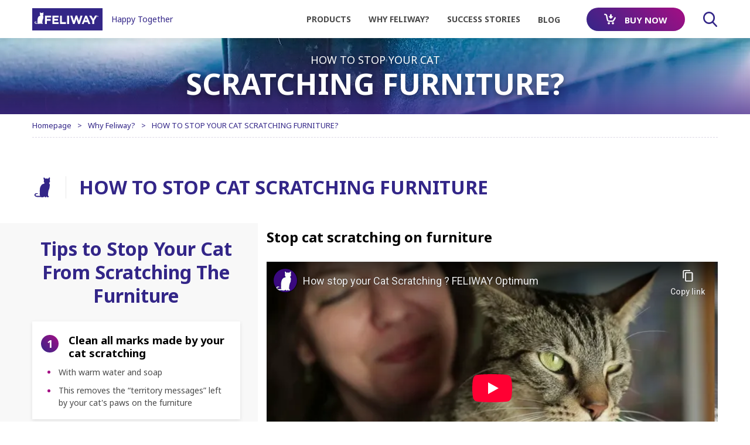

--- FILE ---
content_type: text/html; charset=UTF-8
request_url: https://www.feliway.com/ca_en/Why-Feliway/how-to-stop-cat-scratching-furniture
body_size: 22783
content:
<!DOCTYPE html><!--[if IE]><![endif]-->
<html class="no-js" xml:lang="en" lang="en-CA" xmlns:hx="http://purl.org/NET/hinclude" xmlns:og="http://ogp.me/ns#">
<head>
<meta charset="utf-8"/>
<link href="https://product.cdn.cevaws.com" rel="preconnect" crossorigin>
<link href="https://fonts.googleapis.com" rel="preconnect" crossorigin>
<link href="https://fonts.gstatic.com" rel="preconnect" crossorigin>
<link href="https://www.googletagmanager.com" rel="preconnect" crossorigin>
<link href="https://www.google-analytics.com" rel="preconnect" crossorigin>
<meta name="viewport" content="width=device-width, initial-scale=1">
<link rel="stylesheet" type="text/css" href="https://product.cdn.cevaws.com/css/A.e2a8be4.css,,q202601121+e6e2f7d.css,,q202601121+761de79.css,,q202601121,Mcc.LJNZA8NXsj.css.pagespeed.cf.b355BQulac.css"/>
<!--Legacy css files-->
<title>Does Your Cat Scratch? | Stop Cats Scratching | FELIWAY</title>
<meta name="description" content="Cats scratching furniture is a common complaint amongst cat parents! Find solutions from FELIWAY to stop your cat scratching against doors and furniture."/>
<meta name="robots" content="index,follow">
<meta name="include_mode" content="async"/>
<link rel="canonical" href="https://www.feliway.com/ca_en/Why-Feliway/how-to-stop-cat-scratching-furniture"/>
<meta name="yandex-verification" content="861b1da8889984b4"/>
<meta property="og:site_name" content="Feliway"/>
<meta property="og:title" content="Does Your Cat Scratch? | Stop Cats Scratching | FELIWAY"/>
<meta property="og:description" content="Cats scratching furniture is a common complaint amongst cat parents! Find solutions from FELIWAY to stop your cat scratching against doors and furniture."/>
<meta property="og:locale" content="en_CA"/>
<meta property="og:type" content="website"/>
<meta property="og:url" content="https://www.feliway.com/ca_en/Why-Feliway/how-to-stop-cat-scratching-furniture"/>
<meta property="og:image" content="https://product.cdn.cevaws.com/bundles/cevafeliway2017common/img/ogimage/ogimage2.png"/>
<link rel="shortcut icon" href="https://product.cdn.cevaws.com/bundles/cevafeliway2017common/img/favicons/favicon.ico" type="image/x-icon"/><link rel="icon" href="https://product.cdn.cevaws.com/bundles/cevafeliway2017common/img/favicons/icon-32x32.png" type="image/png"/><link rel="icon" href="https://product.cdn.cevaws.com/bundles/cevafeliway2017common/img/favicons/icon-57x57.png" type="image/png"/><link rel="icon" href="https://product.cdn.cevaws.com/bundles/cevafeliway2017common/img/favicons/icon-72x72.png" type="image/png"/><link rel="icon" href="https://product.cdn.cevaws.com/bundles/cevafeliway2017common/img/favicons/icon-114x114.png" type="image/png"/><link rel="icon" href="https://product.cdn.cevaws.com/bundles/cevafeliway2017common/img/favicons/icon-129x129.png" type="image/png"/><link rel="icon" href="https://product.cdn.cevaws.com/bundles/cevafeliway2017common/img/favicons/icon-144x144.png" type="image/png"/> <link rel="amphtml" href="/ca_en/ez-amp/37420"/>
<meta name="p:domain_verify" content="dfa4ea062c5ec3707ce6da49348016c9"/>
<script type="text/javascript">dataLayer=[{"site":"feliway2017_canada_en","site_name":"","language":"eng-CA","country_name":"Canada","template":"feliway_sign","name_page":"\u0427\u0442\u043e \u0434\u0435\u043b\u0430\u0442\u044c \u0435\u0441\u043b\u0438 \u043a\u043e\u0448\u043a\u0430 \u0446\u0430\u0440\u0430\u043f\u0430\u0435\u0442 \u043c\u0435\u0431\u0435\u043b\u044c?","group_page":"editorial_group","section_group":"why_feliway","keywords":"scratching","ga_property":"UA-9664627-1","ga4_property":"G-5S0VE8N8ZP","didomi":0}];var ceva_gtm='GTM-KXGGM32';</script>
<script type="text/javascript">(function(w,d,s,l,i){w[l]=w[l]||[];w[l].push({'gtm.start':new Date().getTime(),event:'gtm.js'});var f=d.getElementsByTagName(s)[0],j=d.createElement(s),dl=l!='dataLayer'?'&l='+l:'';j.async=true;j.src='https://www.googletagmanager.com/gtm.js?id='+i+dl;f.parentNode.insertBefore(j,f);})(window,document,'script','dataLayer','GTM-KXGGM32');</script>
</head>
<body class="not-ie  lang-ca">
<noscript><iframe src="https://www.googletagmanager.com/ns.html?id=GTM-KXGGM32" height="0" width="0" style="display:none;visibility:hidden"></iframe></noscript>
<div class="body-inner sign  ">
<div class="header-container" style="margin-bottom: 0; padding-bottom: 65px;">
<header id="header" class="header show sticky">
<div class="container">
<div class="row no-wrap header_inner">
<a href="/ca_en" class="col logo">
<script data-pagespeed-no-defer>(function(){for(var g="function"==typeof Object.defineProperties?Object.defineProperty:function(b,c,a){if(a.get||a.set)throw new TypeError("ES3 does not support getters and setters.");b!=Array.prototype&&b!=Object.prototype&&(b[c]=a.value)},h="undefined"!=typeof window&&window===this?this:"undefined"!=typeof global&&null!=global?global:this,k=["String","prototype","repeat"],l=0;l<k.length-1;l++){var m=k[l];m in h||(h[m]={});h=h[m]}var n=k[k.length-1],p=h[n],q=p?p:function(b){var c;if(null==this)throw new TypeError("The 'this' value for String.prototype.repeat must not be null or undefined");c=this+"";if(0>b||1342177279<b)throw new RangeError("Invalid count value");b|=0;for(var a="";b;)if(b&1&&(a+=c),b>>>=1)c+=c;return a};q!=p&&null!=q&&g(h,n,{configurable:!0,writable:!0,value:q});var t=this;function u(b,c){var a=b.split("."),d=t;a[0]in d||!d.execScript||d.execScript("var "+a[0]);for(var e;a.length&&(e=a.shift());)a.length||void 0===c?d[e]?d=d[e]:d=d[e]={}:d[e]=c};function v(b){var c=b.length;if(0<c){for(var a=Array(c),d=0;d<c;d++)a[d]=b[d];return a}return[]};function w(b){var c=window;if(c.addEventListener)c.addEventListener("load",b,!1);else if(c.attachEvent)c.attachEvent("onload",b);else{var a=c.onload;c.onload=function(){b.call(this);a&&a.call(this)}}};var x;function y(b,c,a,d,e){this.h=b;this.j=c;this.l=a;this.f=e;this.g={height:window.innerHeight||document.documentElement.clientHeight||document.body.clientHeight,width:window.innerWidth||document.documentElement.clientWidth||document.body.clientWidth};this.i=d;this.b={};this.a=[];this.c={}}function z(b,c){var a,d,e=c.getAttribute("data-pagespeed-url-hash");if(a=e&&!(e in b.c))if(0>=c.offsetWidth&&0>=c.offsetHeight)a=!1;else{d=c.getBoundingClientRect();var f=document.body;a=d.top+("pageYOffset"in window?window.pageYOffset:(document.documentElement||f.parentNode||f).scrollTop);d=d.left+("pageXOffset"in window?window.pageXOffset:(document.documentElement||f.parentNode||f).scrollLeft);f=a.toString()+","+d;b.b.hasOwnProperty(f)?a=!1:(b.b[f]=!0,a=a<=b.g.height&&d<=b.g.width)}a&&(b.a.push(e),b.c[e]=!0)}y.prototype.checkImageForCriticality=function(b){b.getBoundingClientRect&&z(this,b)};u("pagespeed.CriticalImages.checkImageForCriticality",function(b){x.checkImageForCriticality(b)});u("pagespeed.CriticalImages.checkCriticalImages",function(){A(x)});function A(b){b.b={};for(var c=["IMG","INPUT"],a=[],d=0;d<c.length;++d)a=a.concat(v(document.getElementsByTagName(c[d])));if(a.length&&a[0].getBoundingClientRect){for(d=0;c=a[d];++d)z(b,c);a="oh="+b.l;b.f&&(a+="&n="+b.f);if(c=!!b.a.length)for(a+="&ci="+encodeURIComponent(b.a[0]),d=1;d<b.a.length;++d){var e=","+encodeURIComponent(b.a[d]);131072>=a.length+e.length&&(a+=e)}b.i&&(e="&rd="+encodeURIComponent(JSON.stringify(B())),131072>=a.length+e.length&&(a+=e),c=!0);C=a;if(c){d=b.h;b=b.j;var f;if(window.XMLHttpRequest)f=new XMLHttpRequest;else if(window.ActiveXObject)try{f=new ActiveXObject("Msxml2.XMLHTTP")}catch(r){try{f=new ActiveXObject("Microsoft.XMLHTTP")}catch(D){}}f&&(f.open("POST",d+(-1==d.indexOf("?")?"?":"&")+"url="+encodeURIComponent(b)),f.setRequestHeader("Content-Type","application/x-www-form-urlencoded"),f.send(a))}}}function B(){var b={},c;c=document.getElementsByTagName("IMG");if(!c.length)return{};var a=c[0];if(!("naturalWidth"in a&&"naturalHeight"in a))return{};for(var d=0;a=c[d];++d){var e=a.getAttribute("data-pagespeed-url-hash");e&&(!(e in b)&&0<a.width&&0<a.height&&0<a.naturalWidth&&0<a.naturalHeight||e in b&&a.width>=b[e].o&&a.height>=b[e].m)&&(b[e]={rw:a.width,rh:a.height,ow:a.naturalWidth,oh:a.naturalHeight})}return b}var C="";u("pagespeed.CriticalImages.getBeaconData",function(){return C});u("pagespeed.CriticalImages.Run",function(b,c,a,d,e,f){var r=new y(b,c,a,e,f);x=r;d&&w(function(){window.setTimeout(function(){A(r)},0)})});})();pagespeed.CriticalImages.Run('/ngx_pagespeed_beacon','https://www.feliway.com/ca_en/Why-Feliway/how-to-stop-cat-scratching-furniture','I9Mj0i2nWn',true,false,'KolqfI9Z2zI');</script><img src="https://product.cdn.cevaws.com/bundles/cevafeliway2017common/img/logos/logo.svg" width="260" alt="FELIWAY" data-pagespeed-url-hash="682607452" onload="pagespeed.CriticalImages.checkImageForCriticality(this);"/>
<span class="logo_brand">Happy Together</span>
</a>
<div class="header_nav">
<div class="header_nav_top"></div>
<nav id="nav" class="col nav" role="navigation">
<div class="nav_inner"><div class="nav_link  "><span class="link link-level-0 with-submenu" data-target="#submenu-1">
Products
</span><div id="submenu-1" class="nav_submenu" role="menu"><div class="nav_submenu_inner"><div class="nav_submenu_back"><a href="#"><span>Back</span></a></div><div class="nav_submenu_content row-lg row-hard no-wrap"><div class="col-lg-4 nav_submenu_left"><div class="nav_submenu_title h2">
About our products </div><div class="nav_submenu_left_links"><a href=/ca_en/Products/What-Are-Cat-Pheromones>What Are Cat Pheromones?</a><a href=/ca_en/Products/FELIWAY-Optimum-Discovery>FELIWAY <em>Optimum</em> Discovery</a><a href=/ca_en/Products/FELIWAY-messages>FELIWAY messages</a><a href=/ca_en/Products/faq>FAQ</a></div></div><div class="col nav_submenu_right"><div class="nav_submenu_title h2">
Feliway Range</div><div class="nav_submenu_right_links nb-6"><a class="" href="/ca_en/Products/FELIWAY-Optimum"><span class="image"><img srcset="https://product.cdn.cevaws.com/var/storage/images/_aliases/feliway_menu_img_2/feliway-2017/products/feliway-optimum/6608634-274-eng-CA/FELIWAY-Optimum.png 2x, https://product.cdn.cevaws.com/var/storage/images/_aliases/feliway_menu_img/feliway-2017/products/feliway-optimum/6608634-274-eng-CA/FELIWAY-Optimum.png 1x" src="https://product.cdn.cevaws.com/var/storage/images/_aliases/feliway_menu_img/feliway-2017/products/feliway-optimum/6608634-274-eng-CA/FELIWAY-Optimum.png" alt="" data-pagespeed-url-hash="4011297097" onload="pagespeed.CriticalImages.checkImageForCriticality(this);"></span><span class="text">FELIWAY <em>Optimum</em></span></a><a class="" href="/ca_en/Products/FELIWAY-Optimum-Refill"><span class="image"><img srcset="https://product.cdn.cevaws.com/var/storage/images/_aliases/feliway_menu_img_2/feliway-2017/products/feliway-optimum-refill/6609281-154-eng-CA/FELIWAY-Optimum-Refill.png 2x, https://product.cdn.cevaws.com/var/storage/images/_aliases/feliway_menu_img/feliway-2017/products/feliway-optimum-refill/6609281-154-eng-CA/FELIWAY-Optimum-Refill.png 1x" src="https://product.cdn.cevaws.com/var/storage/images/_aliases/feliway_menu_img/feliway-2017/products/feliway-optimum-refill/6609281-154-eng-CA/FELIWAY-Optimum-Refill.png" alt="" data-pagespeed-url-hash="1722463367" onload="pagespeed.CriticalImages.checkImageForCriticality(this);"></span><span class="text">FELIWAY <em>Optimum</em> Refill</span></a><a class="" href="/ca_en/Products/FELIWAY-CLASSIC-Diffuser"><span class="image"><img srcset="https://product.cdn.cevaws.com/var/storage/images/_aliases/feliway_menu_img_2/feliway-2017/products/feliway-classic-diffuser/2215229-718-eng-CA/FELIWAY-CLASSIC-Diffuser.png 2x, https://product.cdn.cevaws.com/var/storage/images/_aliases/feliway_menu_img/feliway-2017/products/feliway-classic-diffuser/2215229-718-eng-CA/FELIWAY-CLASSIC-Diffuser.png 1x" src="https://product.cdn.cevaws.com/var/storage/images/_aliases/feliway_menu_img/feliway-2017/products/feliway-classic-diffuser/2215229-718-eng-CA/FELIWAY-CLASSIC-Diffuser.png" alt="" data-pagespeed-url-hash="820017726" onload="pagespeed.CriticalImages.checkImageForCriticality(this);"></span><span class="text">FELIWAY <em>Classic</em> Diffuser</span></a><a class="" href="/ca_en/Products/feliway-classic-refill"><span class="image"><img srcset="https://product.cdn.cevaws.com/var/storage/images/_aliases/feliway_menu_img_2/feliway-2017/products/feliway-classic-refill/2215121-405-eng-CA/FELIWAY-CLASSIC-Refill.png 2x, https://product.cdn.cevaws.com/var/storage/images/_aliases/feliway_menu_img/feliway-2017/products/feliway-classic-refill/2215121-405-eng-CA/FELIWAY-CLASSIC-Refill.png 1x" src="https://product.cdn.cevaws.com/var/storage/images/_aliases/feliway_menu_img/feliway-2017/products/feliway-classic-refill/2215121-405-eng-CA/FELIWAY-CLASSIC-Refill.png" alt="" data-pagespeed-url-hash="1629341408" onload="pagespeed.CriticalImages.checkImageForCriticality(this);"></span><span class="text">FELIWAY <em>Classic</em> Refill</span></a><a class="" href="/ca_en/Products/feliway-classic-spray"><span class="image"><img srcset="https://product.cdn.cevaws.com/var/storage/images/_aliases/feliway_menu_img_2/feliway-2017/products/feliway-classic-spray/2215148-538-eng-CA/FELIWAY-CLASSIC-Spray.png 2x, https://product.cdn.cevaws.com/var/storage/images/_aliases/feliway_menu_img/feliway-2017/products/feliway-classic-spray/2215148-538-eng-CA/FELIWAY-CLASSIC-Spray.png 1x" src="https://product.cdn.cevaws.com/var/storage/images/_aliases/feliway_menu_img/feliway-2017/products/feliway-classic-spray/2215148-538-eng-CA/FELIWAY-CLASSIC-Spray.png" alt="" data-pagespeed-url-hash="2375375452" onload="pagespeed.CriticalImages.checkImageForCriticality(this);"></span><span class="text">FELIWAY <em>Classic</em> Spray</span></a><a class="" href="/ca_en/Products/FELIWAY-FRIENDS-Diffuser"><span class="image"><img srcset="https://product.cdn.cevaws.com/var/storage/images/_aliases/feliway_menu_img_2/feliway-2017/products/feliway-friends-diffuser/2215202-506-eng-CA/FELIWAY-FRIENDS-Diffuser.png 2x, https://product.cdn.cevaws.com/var/storage/images/_aliases/feliway_menu_img/feliway-2017/products/feliway-friends-diffuser/2215202-506-eng-CA/FELIWAY-FRIENDS-Diffuser.png 1x" src="https://product.cdn.cevaws.com/var/storage/images/_aliases/feliway_menu_img/feliway-2017/products/feliway-friends-diffuser/2215202-506-eng-CA/FELIWAY-FRIENDS-Diffuser.png" alt="" data-pagespeed-url-hash="3226775316" onload="pagespeed.CriticalImages.checkImageForCriticality(this);"></span><span class="text">FELIWAY <em>Friends</em> Diffuser</span></a><a class="" href="/ca_en/Products/feliway-friends-refill"><span class="image"><img srcset="https://product.cdn.cevaws.com/var/storage/images/_aliases/feliway_menu_img_2/feliway-2017/products/feliway-friends-refill/2215094-331-eng-CA/FELIWAY-FRIENDS-Refill.png 2x, https://product.cdn.cevaws.com/var/storage/images/_aliases/feliway_menu_img/feliway-2017/products/feliway-friends-refill/2215094-331-eng-CA/FELIWAY-FRIENDS-Refill.png 1x" src="https://product.cdn.cevaws.com/var/storage/images/_aliases/feliway_menu_img/feliway-2017/products/feliway-friends-refill/2215094-331-eng-CA/FELIWAY-FRIENDS-Refill.png" alt="" data-pagespeed-url-hash="2665879941" onload="pagespeed.CriticalImages.checkImageForCriticality(this);"></span><span class="text">FELIWAY <em>Friends</em> Refill</span></a></div></div></div></div></div></div><div class="nav_link text-uppercase "><span class="link link-level-0 with-submenu" data-target="#submenu-2">
Why Feliway?
</span><div id="submenu-2" class="nav_submenu" role="menu"><div class="nav_submenu_inner"><div class="nav_submenu_back"><a href="#"><span>Back</span></a></div><div class="nav_submenu_content row-lg row-hard no-wrap"><div class="col-lg-4 nav_submenu_left"><div class="nav_submenu_title h2">
Secret to happiness </div><div class="nav_submenu_left_links"><a href=/ca_en/Why-Feliway/Signs-of-unhappy-cats>Signs of unhappy cats</a><a href=/ca_en/Why-Feliway/Tips-for-a-happy-cat>Tips for a happy cat</a><a href=/ca_en/Why-Feliway/How-your-cat-feels-in-our-modern-life>How your cat feels in our modern life</a></div></div><div class="col nav_submenu_right"><div class="nav_submenu_title h2">
Does your cat...</div><div class="nav_submenu_right_links nb-6"><a class="text-uppercase" href="/ca_en/Why-Feliway/Cat-peeing-outside-the-litter-box"><span class="image"><img srcset="https://product.cdn.cevaws.com/var/storage/images/_aliases/feliway_menu_img_2/feliway-2017/why-feliway/cat-peeing-outside-the-litter-box/2252962-613-eng-GB/HOW-TO-STOP-YOUR-CAT-SPRAYING.jpg 2x, https://product.cdn.cevaws.com/var/storage/images/_aliases/feliway_menu_img/feliway-2017/why-feliway/cat-peeing-outside-the-litter-box/2252962-613-eng-GB/HOW-TO-STOP-YOUR-CAT-SPRAYING.jpg 1x" src="https://product.cdn.cevaws.com/var/storage/images/_aliases/feliway_menu_img/feliway-2017/why-feliway/cat-peeing-outside-the-litter-box/2252962-613-eng-GB/HOW-TO-STOP-YOUR-CAT-SPRAYING.jpg" alt="" data-pagespeed-url-hash="424765710" onload="pagespeed.CriticalImages.checkImageForCriticality(this);"></span><span class="text">SPRAYING?</span></a><a class="text-uppercase" href="/ca_en/Why-Feliway/how-to-stop-cat-scratching-furniture"><span class="image"><img srcset="https://product.cdn.cevaws.com/var/storage/images/_aliases/feliway_menu_img_2/feliway-2017/why-feliway/how-to-stop-cat-scratching-furniture/2252932-597-eng-GB/HOW-TO-STOP-YOUR-CAT-SCRATCHING-FURNITURE.jpg 2x, https://product.cdn.cevaws.com/var/storage/images/_aliases/feliway_menu_img/feliway-2017/why-feliway/how-to-stop-cat-scratching-furniture/2252932-597-eng-GB/HOW-TO-STOP-YOUR-CAT-SCRATCHING-FURNITURE.jpg 1x" src="https://product.cdn.cevaws.com/var/storage/images/_aliases/feliway_menu_img/feliway-2017/why-feliway/how-to-stop-cat-scratching-furniture/2252932-597-eng-GB/HOW-TO-STOP-YOUR-CAT-SCRATCHING-FURNITURE.jpg" alt="" data-pagespeed-url-hash="2642029492" onload="pagespeed.CriticalImages.checkImageForCriticality(this);"></span><span class="text">Scratching?</span></a><a class="text-uppercase" href="/ca_en/Why-Feliway/Cat-hiding-why-and-what-you-can-do"><span class="image"><img srcset="https://product.cdn.cevaws.com/var/storage/images/_aliases/feliway_menu_img_2/feliway-2017/why-feliway/cat-hiding-why-and-what-you-can-do/2252902-290-eng-GB/DOES-YOUR-CAT-HIDE.jpg 2x, https://product.cdn.cevaws.com/var/storage/images/_aliases/feliway_menu_img/feliway-2017/why-feliway/cat-hiding-why-and-what-you-can-do/2252902-290-eng-GB/DOES-YOUR-CAT-HIDE.jpg 1x" src="https://product.cdn.cevaws.com/var/storage/images/_aliases/feliway_menu_img/feliway-2017/why-feliway/cat-hiding-why-and-what-you-can-do/2252902-290-eng-GB/DOES-YOUR-CAT-HIDE.jpg" alt="" data-pagespeed-url-hash="3793774429" onload="pagespeed.CriticalImages.checkImageForCriticality(this);"></span><span class="text">HIDING?</span></a><a class="text-uppercase" href="/ca_en/Why-Feliway/How-to-help-cats-get-along"><span class="image"><img srcset="https://product.cdn.cevaws.com/var/storage/images/_aliases/feliway_menu_img_2/feliway-2017/why-feliway/how-to-help-cats-get-along/2252872-447-eng-GB/HOW-TO-STOP-CATS-FIGHTING.jpg 2x, https://product.cdn.cevaws.com/var/storage/images/_aliases/feliway_menu_img/feliway-2017/why-feliway/how-to-help-cats-get-along/2252872-447-eng-GB/HOW-TO-STOP-CATS-FIGHTING.jpg 1x" src="https://product.cdn.cevaws.com/var/storage/images/_aliases/feliway_menu_img/feliway-2017/why-feliway/how-to-help-cats-get-along/2252872-447-eng-GB/HOW-TO-STOP-CATS-FIGHTING.jpg" alt="" data-pagespeed-url-hash="719102646" onload="pagespeed.CriticalImages.checkImageForCriticality(this);"></span><span class="text">FIGHTING?</span></a><a class="text-uppercase" href="/ca_en/Why-Feliway/Cats-not-eating-much-4-things-to-do"><span class="image"><img srcset="https://product.cdn.cevaws.com/var/storage/images/_aliases/feliway_menu_img_2/feliway-2017/why-feliway/cats-not-eating-much-4-things-to-do/2025797-30-www-WW/IS-YOUR-CAT-NOT-EATING.png 2x, https://product.cdn.cevaws.com/var/storage/images/_aliases/feliway_menu_img/feliway-2017/why-feliway/cats-not-eating-much-4-things-to-do/2025797-30-www-WW/IS-YOUR-CAT-NOT-EATING.png 1x" src="https://product.cdn.cevaws.com/var/storage/images/_aliases/feliway_menu_img/feliway-2017/why-feliway/cats-not-eating-much-4-things-to-do/2025797-30-www-WW/IS-YOUR-CAT-NOT-EATING.png" alt="" data-pagespeed-url-hash="2278954804" onload="pagespeed.CriticalImages.checkImageForCriticality(this);"></span><span class="text">Lose appetite</span></a><a class="text-uppercase" href="/ca_en/Why-Feliway/Bald-patch-on-cat!-Here-is-how-to-help"><span class="image"><img srcset="https://product.cdn.cevaws.com/var/storage/images/_aliases/feliway_menu_img_2/feliway-2017/why-feliway/bald-patch-on-cat!-here-is-how-to-help/2021343-13-www-WW/DOES-YOUR-CAT-OVER-GROOM.jpg 2x, https://product.cdn.cevaws.com/var/storage/images/_aliases/feliway_menu_img/feliway-2017/why-feliway/bald-patch-on-cat!-here-is-how-to-help/2021343-13-www-WW/DOES-YOUR-CAT-OVER-GROOM.jpg 1x" src="https://product.cdn.cevaws.com/var/storage/images/_aliases/feliway_menu_img/feliway-2017/why-feliway/bald-patch-on-cat!-here-is-how-to-help/2021343-13-www-WW/DOES-YOUR-CAT-OVER-GROOM.jpg" alt="" data-pagespeed-url-hash="1412921818" onload="pagespeed.CriticalImages.checkImageForCriticality(this);"></span><span class="text">Over groom?</span></a></div></div></div></div></div></div><div class="nav_link text-uppercase "><span class="link link-level-0 with-submenu" data-target="#submenu-3">
Success Stories
</span><div id="submenu-3" class="nav_submenu" role="menu"><div class="nav_submenu_inner"><div class="nav_submenu_back"><a href="#"><span>Back</span></a></div><div class="nav_submenu_content row-lg row-hard no-wrap"><div class="col nav_submenu_right"><div class="nav_submenu_right_links nb-6"><a href="/ca_en/Success-Stories"><img src="https://product.cdn.cevaws.com/bundles/cevafeliway2017common/img/pic_menu_testimonials.jpg" alt="" data-pagespeed-url-hash="274202866" onload="pagespeed.CriticalImages.checkImageForCriticality(this);"><span>See testimonals</span></a><a href="/ca_en/success-stories/add"><img src="https://product.cdn.cevaws.com/bundles/cevafeliway2017common/img/pic_menu_share.jpg" alt="" data-pagespeed-url-hash="570249659" onload="pagespeed.CriticalImages.checkImageForCriticality(this);"><span>Share your &quot;happy together&quot; story</span></a><div class="product_tags"><div class="product_tags_element"><a href="/ca_en/Success-Stories/Veterinarian-recommended"><div class="product_tags_image"><svg><use xlink:href="#icon-vet"></use></svg></div><p>Veterinarian Recommended</p></a></div><div class="product_tags_element"><a href="/ca_en/Success-Stories/Satisfaction-Guarantee"><div class="product_tags_image"><svg><use xlink:href="#icon-moneyback"></use></svg></div><p>Satisfaction Guarantee</p></a></div><div class="product_tags_element"><a href="/ca_en/Success-Stories/Award-winning-product"><div class="product_tags_image"><svg><use xlink:href="#icon-award"></use></svg></div><p>Award Winning Product</p></a></div><div class="product_tags_element"><a href="/ca_en/Success-Stories/Used-worldwide2"><div class="product_tags_image"><img src="https://product.cdn.cevaws.com/bundles/cevafeliway2017common/img/25-0icon-no-candles.svg" data-pagespeed-url-hash="758455330" onload="pagespeed.CriticalImages.checkImageForCriticality(this);"/></div><p>25 Years of Experience</p></a></div></div></div></div></div></div></div></div><div class="nav_link text-uppercase "><a href="https://blog.feliway.com/ca_en" target="_blank" rel="noreferrer" class="link link-level-0"><span>BLOG</span></a></div><div class="nav_link nav_link-btn"><a class="link-level-0 btn btn-gradiant" href="/ca_en/Buy"><svg><use xlink:href="#icon-buy"></use></svg><span>Buy now</span></a></div></div> </nav>
<div class="col header_search">
<a href="/ca_en/content/search" class="link">
<span>Search</span>
<svg>
<use xlink:href="#icon-search"></use>
</svg>
</a>
</div>
</div>
<div class="col header_mobile">
<a class="link-level-0 btn btn-gradiant" href="/ca_en/Buy">
<svg>
<use xlink:href="#icon-buy"></use>
</svg>
<span>Buy</span>
</a>
<a href="#" class="link-hamburger menu-accessor">
<span class="link-hamburger_text">
Menu
</span>
<span class="link-hamburger_close">
Close
</span>
<span class="link-hamburger_inner">
<span class="line line-top"></span>
<span class="line line-middle"></span>
<span class="line line-bottom"></span>
</span>
</a>
</div>
</div>
</div>
</header>
<div class="header_buy">
<a class="link-level-0 btn btn-gradiant" href="/ca_en/Buy" target="_self">
<svg>
<use xlink:href="#icon-buy"></use>
</svg>
<span>Buy FELIWAY</span>
</a>
</div>
</div>
<form role="search" class="header_search_form" action="/ca_en/content/search">
<div class="header_search_input">
<input type="search" name="SearchText" class="search-form-input" placeholder="Search">
<a href="#" class="header_search_close">
<span class="visually-hidden">
Close
</span>
<svg>
<use xlink:href="#icon-delete"></use>
</svg>
</a>
</div>
<button type="submit" class="btn btn-gradiant btn-tall">
<svg>
<use xlink:href="#icon-search"></use>
</svg>
<span class="visually-hidden">Search</span>
</button>
</form>
<!--Header ESI generated at '2026-01-19 15:15:14'-->
<div id="main">
<div class="article_header">
<div class="article_header_image">
<img src="https://product.cdn.cevaws.com/var/storage/images/feliway-2017/why-feliway/how-to-stop-cat-scratching-furniture/2014538-18-www-WW/DOES-YOUR-CAT-SCRATCH.jpg" alt="HOW TO STOP CAT SCRATCHING FURNITURE" data-pagespeed-url-hash="3087157595" onload="pagespeed.CriticalImages.checkImageForCriticality(this);">
</div>
<p>
HOW TO STOP YOUR CAT
<strong>
SCRATCHING FURNITURE?
</strong>
</p>
</div>
<div class="breadcrumb"><div class="container"><div class="breadcrumb_inner" itemscope itemtype="http://schema.org/BreadcrumbList"><div><a href="/ca_en"><span>Homepage</span></a></div><div itemprop="itemListElement" itemscope itemtype="http://schema.org/ListItem"><a itemprop="item" href="/ca_en/Why-Feliway"><span itemprop="name">Why Feliway?</span></a><meta itemprop="position" content="1"/></div><div itemprop="itemListElement" itemscope itemtype="http://schema.org/ListItem" class="current"><a itemprop="item" href="/ca_en/Why-Feliway/how-to-stop-cat-scratching-furniture"><span itemprop="name">HOW TO STOP YOUR CAT SCRATCHING FURNITURE?</span></a><meta itemprop="position" content="2"/></div></div></div></div>
<div class="article_title">
<div class="container">
<h1 class="h2 title-icon">
<svg>
<use xlink:href="#icon-cat"></use>
</svg>
<span>HOW TO STOP CAT SCRATCHING FURNITURE</span>
</h1>
</div>
</div>
<article class="article">
<div class="article_content">
<div class="container">
<div class="row-lg row-hard">
<div class="article_left col-lg-4"></div>
<div class="article_contribution sign_content col-lg-8">
<div class="article_content">
<a id="eztoc_1_1_1"></a><h3>Stop cat scratching on furniture</h3><div><div class="article_video"><iframe loading="lazy" data-src="https://www.youtube-nocookie.com/embed/c5GeQL6T88Y" src="about:blank" frameborder="0" allowfullscreen width="640" height="360"></iframe></div></div>
</div>
<div class="article_tuto">
<h2 class="h2-title txt-center"> Tips to Stop Your Cat From Scratching The Furniture</h2>
<div class="article_tuto_element">
<div class="article_tuto_element_title">
<span class="article_tuto_element_number">
1
</span>
</div>
<div class="article_tuto_element_content">
<a id="eztoc_1_1_1"></a><h3>Clean all marks made by your cat scratching</h3><ul><li><span></span>With warm water and soap</li><li><span></span>This removes the “territory messages” left by your cat's paws on the furniture</li></ul>
</div>
</div>
<div class="article_tuto_element">
<div class="article_tuto_element_title">
<span class="article_tuto_element_number">
2
</span>
</div>
<div class="article_tuto_element_content">
<a id="eztoc_1_1_1"></a><h3>Stop cat scratching with <strong>FELIWAY</strong> <em>Optimum</em></h3><ul><li><span></span>If your cat is already scratching furniture, use <a href="https://www.feliway.com/ca_en/Products/feliway-optimum" target="_self"><strong>FELIWAY <em>Optimum</em></strong></a></li><li><span></span>It will send "happy messages" to provide reassurance and prevent your cat from scratching</li></ul>
</div>
</div>
<div class="article_tuto_element">
<div class="article_tuto_element_title">
<span class="article_tuto_element_number">
3
</span>
</div>
<div class="article_tuto_element_content">
<a id="eztoc_1_1_1"></a><h3>Follow cat scratching post “golden rules”</h3><ul><li><span></span>Your post must be vertical, sturdy and tall enough: at least 90 cm</li><li><span></span>Place near your cat’s sleeping area or close to the areas of unwanted scratching</li><li><span></span>Have at least 1 post per cat</li><li><span></span>This resource is essential as all cats need to scratch!</li></ul>
</div>
</div>
<div class="article_tuto_element">
<img src="https://product.cdn.cevaws.com/var/storage/images/feliway-2017/why-feliway/how-to-stop-cat-scratching-furniture/2664957-618-eng-GB/HOW-TO-STOP-YOUR-CAT-SCRATCHING-FURNITURE.jpg" alt="Cat scratching sofa and how to stop it" data-pagespeed-url-hash="3414491348" onload="pagespeed.CriticalImages.checkImageForCriticality(this);">
</div>
</div>
<h2 class="h2-title">
We recommend:
</h2>
<div class="article_reco">
<div class="article_reco_element">
<a href="/ca_en/Products/FELIWAY-Optimum" data-productid="87590">
<div class="article_reco_image">
<img srcset="https://product.cdn.cevaws.com/var/storage/images/_aliases/feliway_homepage_packshot_product_2/feliway-2017/products/feliway-optimum/6608634-274-eng-CA/FELIWAY-Optimum.png 2x, https://product.cdn.cevaws.com/var/storage/images/_aliases/feliway_homepage_packshot_product/feliway-2017/products/feliway-optimum/6608634-274-eng-CA/FELIWAY-Optimum.png 1x" src="https://product.cdn.cevaws.com/var/storage/images/_aliases/feliway_homepage_packshot_product/feliway-2017/products/feliway-optimum/6608634-274-eng-CA/FELIWAY-Optimum.png" alt="" data-pagespeed-url-hash="3955792418" onload="pagespeed.CriticalImages.checkImageForCriticality(this);">
</div>
</a>
<div class="block-rating-feliway">
<div class="feliway-rating">
<div class="feliway-rating-upper" style="width: 100%">
<span>★</span>
<span>★</span>
<span>★</span>
<span>★</span>
<span>★</span>
</div>
<div class="feliway-rating-lower">
<span>☆</span>
<span>☆</span>
<span>☆</span>
<span>☆</span>
<span>☆</span>
</div>
</div> </div>
<a href="/ca_en/Products/FELIWAY-Optimum" data-productid="87590" class="product_other_name">
<h3 class="h3">FELIWAY <em>Optimum</em></h3>
</a>
<p class="article_reco_desc">
If scratching occurs in one single area, spray there once daily
</p>
</div>
<div class="article_reco_element">
<a href="/ca_en/Products/feliway-classic-spray" data-productid="54742">
<div class="article_reco_image">
<img srcset="https://product.cdn.cevaws.com/var/storage/images/_aliases/feliway_homepage_packshot_product_2/feliway-2017/products/feliway-classic-spray/2215148-538-eng-CA/FELIWAY-CLASSIC-Spray.png 2x, https://product.cdn.cevaws.com/var/storage/images/_aliases/feliway_homepage_packshot_product/feliway-2017/products/feliway-classic-spray/2215148-538-eng-CA/FELIWAY-CLASSIC-Spray.png 1x" src="https://product.cdn.cevaws.com/var/storage/images/_aliases/feliway_homepage_packshot_product/feliway-2017/products/feliway-classic-spray/2215148-538-eng-CA/FELIWAY-CLASSIC-Spray.png" alt="" data-pagespeed-url-hash="4035193765" onload="pagespeed.CriticalImages.checkImageForCriticality(this);">
</div>
</a>
<div class="block-rating-feliway">
<div class="feliway-rating">
<div class="feliway-rating-upper" style="width: 100%">
<span>★</span>
<span>★</span>
<span>★</span>
<span>★</span>
<span>★</span>
</div>
<div class="feliway-rating-lower">
<span>☆</span>
<span>☆</span>
<span>☆</span>
<span>☆</span>
<span>☆</span>
</div>
</div> </div>
<a href="/ca_en/Products/feliway-classic-spray" data-productid="54742" class="product_other_name">
<h3 class="h3">FELIWAY <em>Classic</em> Spray</h3>
</a>
<p class="article_reco_desc">
If scratching occurs in multiple areas, plug the Diffuser in the room where your cat spends most of his time
</p>
</div>
</div>
<div class="button-container justify-center">
<a target="_self" href="/ca_en/Buy?product=87590" class="btn btn-gradiant btn-tall btn-shadow">
<svg>
<use xlink:href="#icon-buy"></use>
</svg>
<span>Buy now</span>
</a>
</div>
<div class="product_tags">
<div class="product_tags_element">
<a href="/ca_en/Success-Stories/Veterinarian-recommended">
<div class="product_tags_image">
<svg>
<use xlink:href="#icon-vet"></use>
</svg>
</div>
<p>Veterinarian Recommended</p>
</a>
</div>
<div class="product_tags_element">
<a href="/ca_en/Success-Stories/Satisfaction-Guarantee">
<div class="product_tags_image">
<svg>
<use xlink:href="#icon-moneyback"></use>
</svg>
</div>
<p>Satisfaction Guarantee</p>
</a>
</div>
<div class="product_tags_element">
<a href="/ca_en/Success-Stories/Award-winning-product">
<div class="product_tags_image">
<svg>
<use xlink:href="#icon-award"></use>
</svg>
</div>
<p>Award Winning Product</p>
</a>
</div>
<div class="product_tags_element">
<a href="/ca_en/Success-Stories/Used-worldwide2">
<div class="product_tags_image">
<img src="https://product.cdn.cevaws.com/bundles/cevafeliway2017common/img/25-0icon-no-candles.svg" data-pagespeed-url-hash="758455330" onload="pagespeed.CriticalImages.checkImageForCriticality(this);"/>
</div>
<p>25 Years of Experience</p>
</a>
</div>
</div>
</div>
</div>
</div>
</div>
</article>
<hx:include src="/_fragment?_hash=NAJP3Z%2FYAPzhEwqUS9DMA37aD%2BWf0C49%2BInnmASpoSE%3D&amp;_path=locationId%3D37420%26testimonial_folder_contentid%3D0%26testimonialsRelated%3D0%26testimonialsBlock%3D1%26serialized_siteaccess%3D%257B%2522name%2522%253A%2522feliway2017_canada_en%2522%252C%2522matchingType%2522%253A%2522compound%253AlogicalAnd%2528Map%255C%255CHost%252C%2BMap%255C%255CURI%2529%2522%252C%2522matcher%2522%253A%2522eZ%255C%255CPublish%255C%255CCore%255C%255CMVC%255C%255CSymfony%255C%255CSiteAccess%255C%255CMatcher%255C%255CCompound%255C%255CLogicalAnd%2522%257D%26serialized_siteaccess_matcher%3D%257B%2522subMatchers%2522%253A%257B%2522Map%255C%255CHost%2522%253A%257B%2522key%2522%253A%2522www.feliway.com%2522%252C%2522map%2522%253A%255B%255D%252C%2522reverseMap%2522%253A%255B%255D%257D%252C%2522Map%255C%255CURI%2522%253A%257B%2522key%2522%253A%2522ca_en%2522%252C%2522map%2522%253A%255B%255D%252C%2522reverseMap%2522%253A%255B%255D%257D%257D%252C%2522config%2522%253A%255B%255D%252C%2522matchersMap%2522%253A%255B%255D%257D%26serialized_siteaccess_sub_matchers%255BeZ%255CPublish%255CCore%255CMVC%255CSymfony%255CSiteAccess%255CMatcher%255CMap%255CHost%255D%3D%257B%2522key%2522%253A%2522www.feliway.com%2522%252C%2522map%2522%253A%255B%255D%252C%2522reverseMap%2522%253A%255B%255D%257D%26serialized_siteaccess_sub_matchers%255BeZ%255CPublish%255CCore%255CMVC%255CSymfony%255CSiteAccess%255CMatcher%255CMap%255CURI%255D%3D%257B%2522key%2522%253A%2522ca_en%2522%252C%2522map%2522%253A%255B%255D%252C%2522reverseMap%2522%253A%255B%255D%257D%26_format%3Dhtml%26_locale%3Den_CA%26_controller%3DCevaFeliway2017CommonBundle%253ALayout%253AtestimonialsStoryBlock" evaljs="true" id="testimonialsHinclude"></hx:include>
<div class="container">
<div class="row-md row-hard custom-column">
<div class="article_section">
<div class="article_two-columns c-dark-grey">
<a id="eztoc_1_1"></a><h2 class="title-icon"><svg><use xlink:href="#icon-cat"></use></svg><span>Reasons Cats Scratch?</span></h2><p>Scratching is a natural need for all cats. When scratching, they mark their territory. This territory marking is both visible (the scratching lines) and invisible! Indeed, cats leave “territory messages” coming from their paws, that only other cats can perceive.</p><p>In case of discomfort, cats will scratch more, and this can become an issue if this happens on your walls, doors, sofa or <a href="https://blog.feliway.com/ca_en/why-does-your-cat-scratch-the-furniture-redirect-their-claws" target="_self">furniture</a>! </p><p>In many cases, scratching in your home is in fact your cat’s way of expressing discomfort. It is particularly true for kitten and newly adopted cats, who discover their new home.</p><p><strong>Your cat scratching might be a sign of discomfort in particular if:</strong></p><ul><li><span></span>Your cat is scratching in many areas in the house (on furniture, sofa, chairs...).</li><li><span></span>Your cat is scratching near windows and doors</li><li><span></span>You have 2 or more cats </li><li><span></span>Your cat has many “cat neighbours” (other cats living close to your home)</li><li><span></span>You had recent changes in your home (like new furniture or moving furniture around).</li></ul><p><a href="https://www.feliway.com/ca_en/Products/feliway-optimum" target="_self">FELIWAY <em>Optimum</em></a><em> </em>can provide and create a loving and reassuring atmosphere in your home that will help stop cat scratching. Never use <a href="https://www.feliway.com/ca_en/Products/feliway-classic-spray" target="_self">FELIWAY <em>CLASSIC </em>Spray</a><em> </em>on the scratching post as it would prevent the cat from using it!</p><p>To learn more read our article on <a href="https://blog.feliway.com/ca_en/why-do-cats-scratch-3-reasons-and-how-to-stop-it" target="_self">Why do cats scratch?</a></p><a id="eztoc_2_1"></a><h2 class="title-icon"><svg><use xlink:href="#icon-cat"></use></svg><span>Things to Try at Home to Stop Your Cat Ruining Your Furniture</span></h2><p>There are many anecdotal ways to stop cats scratching furniture. Some of these involve homeopathy or old wives tales.</p><p>Cats scratching is normal and essential for cats. It helps them tell other cats that it is their territory.</p><p>Also it is an indicator of a cats feelings, if your cat is feeling uncomfortable then they may scratch more and in more places.</p><p>What ever the reason for the scratching a cat needs to scratch especially when they first wake up in the morning. So placing a scratching post near their bed is ideal.</p><p>Other solutions to stop cat scratching include adding various ingredients (which cats do not like) to water and spraying on furniture. Just be careful that the ingredients you use do not damage your furniture.</p><p>The alternative the these home remedies is to use a scientifically proven product like the products in the FELIWAY range.</p><p>Read more in our article here: <a href="https://blog.feliway.com/ca_en/how-to-stop-your-cat-from-scratching-the-carpet" target="_self">How to stop your cat from scratching</a></p><a id="eztoc_3_1"></a><h2 class="title-icon"><svg><use xlink:href="#icon-cat"></use></svg><span>How To Stop Your Cat From Scratching the Carpet</span></h2><p>Excessive scratching can be due to stress. Cats like to scratch certain materials and your cat may like to scratch <a href="https://blog.feliway.com/ca_en/how-to-stop-your-cat-from-scratching-the-carpet" target="_self">carpet</a>, this is not uncommon. </p><html itemscope itemtype="https://schema.org/FAQPage"><h2 class="title-icon"><svg><use xlink:href="#icon-cat"></use></svg><span> FREQUENTLY ASKED QUESTIONS - CAT SCRATCHING </span></h2><div itemscope itemprop="mainEntity" itemtype="https://schema.org/Question"><h3 itemprop="name"> WHY DO CATS SCRATCH? </h3><div itemscope itemprop="acceptedAnswer" itemtype="https://schema.org/Answer"><div itemprop="text"> Scratching is a natural need for all cats. When scratching, they mark their territory. This territory marking is both visible (the scratched lines) and invisible! Indeed, cats leave "territory messages" coming from their paws, that only other cats can perceive. When cats are uncomfortable they will scratch more, and this can become an issue if this happens on your sofa, walls, doors or other furniture! In many cases, scratching in your home is in fact your cat's way of coping with something stressful. It is particularly true for kitten and newly adopted cats, who are discovering their new home. How can you tell if your cat's scratching is related to stress? Your cat is scratching in many areas in the house (on furniture, sofa, chairs...) Your cat is scratching near windows and doors You have 2 or more cats There are many cats in the neighborhood (other cats living close to your home) There have been recent changes in your home (like new furniture or moving furniture around) </div></div></div><div itemscope itemprop="mainEntity" itemtype="https://schema.org/Question"><h3 itemprop="name"> HOW DO I STOP MY CAT FROM SCRATCHING THE SOFA OR FURNITURE? </h3><div itemscope itemprop="acceptedAnswer" itemtype="https://schema.org/Answer"><div itemprop="text"> If your cat has decided to make your sofa its scratching post, start by cleaning the areas that have been scratched with warm water and soap to remove the scent marks your cat has left. These scent marks bring your cat back to scratch the area again! So washing the area removes the scent marks. If possible, cover the scratched areas to remove the visual reminder too! Next, make sure you provide your cat with their own scratching post in a strategic location, next to where they sleep, for example. Cats love to stretch when they wake up, so make the most of it! Finally, plugging in a FELIWAY® Optimum diffuser helps to recreate a calm, soothing and reassuring atmosphere in your home, to help reduce your cat's unwanted scratching. For localized scratching, use FELIWAY® Classic Spray, sprayed onto the scratched area after cleaning it thoroughly. Never spray FELIWAY® Classic Spray on the scratching post as this will deter your cat from using it! Please Note: All cats are unique. Results may vary depending on the presence of other pets and other environmental factors. </div></div></div><div itemscope itemprop="mainEntity" itemtype="https://schema.org/Question"><h3 itemprop="name"> SHOULD I TRIM MY CAT'S NAILS? </h3><div itemscope itemprop="acceptedAnswer" itemtype="https://schema.org/Answer"><div itemprop="text"> Cats are generally able to maintain their claws effectively when they have something to scratch. When nails are not maintained, they can become a problem for your cat. In order to maintain their nails, cats may scratch cardboard, rope, or scratching posts / pads (both vertical and horizontal options are suggested). If your cat is not interested in a scratching post, offer them another option and consider changing the location. Check out our article on caring for cats' claws for more information. </div></div></div>
</div>
</div>
</div>
</div>
<script type="application/ld+json">
    {
        "@context": "https://schema.org",
        "@type": "Article",
        "headline": "HOW TO STOP YOUR CAT ## SCRATCHING FURNITURE?",
                "image": [
            "https://www.feliway.com/var/storage/images/feliway-2017/why-feliway/how-to-stop-cat-scratching-furniture/2664957-618-eng-GB/HOW-TO-STOP-YOUR-CAT-SCRATCHING-FURNITURE.jpg"
        ],
                "author": {
            "@type": "Organization",
            "name": "feliway"
        },
        "publisher": {
            "@type": "Organization",
            "name": "feliway",
            "logo": {
                  "@type": "ImageObject",
                  "url": "https://www.feliway.com/bundles/cevafeliway2017common/images/google_feliway.png"
            }
        },
        "mainEntityOfPage": {
            "@type": "WebPage",
            "@id": "https://www.feliway.com/ca_en/Why-Feliway/how-to-stop-cat-scratching-furniture"
        },
        "dateModified": "2025-09-18",
        "datePublished": "2017-08-11"
    }
</script>
<style>.owl-carousel{touch-action:manipulation}</style>
</div>
<footer id="footer" class="footer">
<div class="container">
<div class="footer_inner">
<div class="footer_links"><a href="javascript:typeof Didomi!='undefined' && window.Didomi.preferences.show();" class="OpenCookieConsent">Cookies Policy</a><a href="https://www.ceva-canada.ca/en/redirect-to-privacy#privacy" target="_blank">Privacy</a><a href="/ca_en/sitemap">Sitemap</a><a href="/ca_en/Footer-links/Legal-notice">Legal notice</a><a href="/ca_en/Footer-links/Contact-us">Contact us</a></div>
<div class="footer_socials"><a href="https://www.facebook.com/FELIWAYCanada" target="_blank" rel="noreferrer" class="facebook"><svg><use xlink:href="#icon-facebook"></use></svg></a><a href="https://twitter.com/feliway" target="_blank" rel="noreferrer" class="twitter"><svg><use xlink:href="#icon-twitter"></use></svg></a><a href="https://www.youtube.com/user/FeliwayForCats" target="_blank" rel="noreferrer" class="youtube"><svg><use xlink:href="#icon-youtube"></use></svg></a></div>
<p class="footer_copyright">&copy; Ceva 2026</p>
</div>
<div class="switcher_langue_wrapper">
<ul id="switcher">
<li>
<input id="switcher_button" type="checkbox"/>
<label for="switcher_button">
<svg viewbox="0 0 650 450" class="cgcs_img" style="width: 25px; color: #000"><use xlink:href="/ca_en/sprite-generate-flag?202601121#ca" id="selectorLanguages"/></svg>
Canada (en)
</label>
<ul class="other-countries switcher-split"><li><a href="https://www.feliway.com/ar"><svg viewbox="0 0 650 450" class="cgcs_img" style="width: 25px"><use xlink:href="/ca_en/sprite-generate-flag?202601121#ar"/></svg>
Argentina
</a></li><li><a href="https://www.feliway.com.au"><svg viewbox="0 0 650 450" class="cgcs_img" style="width: 25px"><use xlink:href="/ca_en/sprite-generate-flag?202601121#au"/></svg>
Australia
</a></li><li><a href="https://www.feliway.com/be_fr"><svg viewbox="0 0 650 450" class="cgcs_img" style="width: 25px"><use xlink:href="/ca_en/sprite-generate-flag?202601121#be"/></svg>
Belgique (FR)
</a></li><li><a href="https://www.feliway.com/be_nl"><svg viewbox="0 0 650 450" class="cgcs_img" style="width: 25px"><use xlink:href="/ca_en/sprite-generate-flag?202601121#be"/></svg>
België (NL)
</a></li><li><a href="https://www.feliway.com/bo"><svg viewbox="0 0 650 450" class="cgcs_img" style="width: 25px"><use xlink:href="/ca_en/sprite-generate-flag?202601121#bo"/></svg>
Bolivia
</a></li><li><a href="https://www.feliway.com/br"><svg viewbox="0 0 650 450" class="cgcs_img" style="width: 25px"><use xlink:href="/ca_en/sprite-generate-flag?202601121#br"/></svg>
Brazil
</a></li><li><a href="https://www.feliway.com/bg"><svg viewbox="0 0 650 450" class="cgcs_img" style="width: 25px"><use xlink:href="/ca_en/sprite-generate-flag?202601121#bg"/></svg>
България
</a></li><li><a href="https://www.feliway.com/ca_en"><svg viewbox="0 0 650 450" class="cgcs_img" style="width: 25px"><use xlink:href="/ca_en/sprite-generate-flag?202601121#ca"/></svg>
Canada (EN)
</a></li><li><a href="https://www.feliway.com/ca_fr"><svg viewbox="0 0 650 450" class="cgcs_img" style="width: 25px"><use xlink:href="/ca_en/sprite-generate-flag?202601121#ca"/></svg>
Canada (FR)
</a></li><li><a href="https://www.feliway.com/cl"><svg viewbox="0 0 650 450" class="cgcs_img" style="width: 25px"><use xlink:href="/ca_en/sprite-generate-flag?202601121#cl"/></svg>
Chile
</a></li><li><a href="http://www.feliway.com.cn/"><svg viewbox="0 0 650 450" class="cgcs_img" style="width: 25px"><use xlink:href="/ca_en/sprite-generate-flag?202601121#cn"/></svg>
中文
</a></li><li><a href="https://www.feliway.com/co"><svg viewbox="0 0 650 450" class="cgcs_img" style="width: 25px"><use xlink:href="/ca_en/sprite-generate-flag?202601121#co"/></svg>
Colombia
</a></li><li><a href="https://www.feliway.com/cz"><svg viewbox="0 0 650 450" class="cgcs_img" style="width: 25px"><use xlink:href="/ca_en/sprite-generate-flag?202601121#cz"/></svg>
Česká republika
</a></li><li><a href="https://www.feliway.com/dk"><svg viewbox="0 0 650 450" class="cgcs_img" style="width: 25px"><use xlink:href="/ca_en/sprite-generate-flag?202601121#dk"/></svg>
Danmark
</a></li><li><a href="https://www.feliway.de"><svg viewbox="0 0 650 450" class="cgcs_img" style="width: 25px"><use xlink:href="/ca_en/sprite-generate-flag?202601121#de"/></svg>
Deutschland
</a></li><li><a href="https://www.feliway.es"><svg viewbox="0 0 650 450" class="cgcs_img" style="width: 25px"><use xlink:href="/ca_en/sprite-generate-flag?202601121#es"/></svg>
España
</a></li><li><a href="https://www.feliway.fr"><svg viewbox="0 0 650 450" class="cgcs_img" style="width: 25px"><use xlink:href="/ca_en/sprite-generate-flag?202601121#fr"/></svg>
France
</a></li><li><a href="https://www.feliway.com/gr"><svg viewbox="0 0 650 450" class="cgcs_img" style="width: 25px"><use xlink:href="/ca_en/sprite-generate-flag?202601121#gr"/></svg>
Greek
</a></li><li><a href="https://www.feliway.com/hu"><svg viewbox="0 0 650 450" class="cgcs_img" style="width: 25px"><use xlink:href="/ca_en/sprite-generate-flag?202601121#hu"/></svg>
Magyarország
</a></li><li><a href="https://www.feliway.com/il"><svg viewbox="0 0 650 450" class="cgcs_img" style="width: 25px"><use xlink:href="/ca_en/sprite-generate-flag?202601121#il"/></svg>
Israel
</a></li><li><a href="https://www.feliway.com/jp"><svg viewbox="0 0 650 450" class="cgcs_img" style="width: 25px"><use xlink:href="/ca_en/sprite-generate-flag?202601121#jp"/></svg>
Japan
</a></li><li><a href="https://www.feliway.it"><svg viewbox="0 0 650 450" class="cgcs_img" style="width: 25px"><use xlink:href="/ca_en/sprite-generate-flag?202601121#it"/></svg>
Italia
</a></li><li><a href="https://www.feliway.com/kr"><svg viewbox="0 0 650 450" class="cgcs_img" style="width: 25px"><use xlink:href="/ca_en/sprite-generate-flag?202601121#kr"/></svg>
Korea
</a></li><li><a href="https://www.feliway.com/mx"><svg viewbox="0 0 650 450" class="cgcs_img" style="width: 25px"><use xlink:href="/ca_en/sprite-generate-flag?202601121#mx"/></svg>
México
</a></li><li><a href="https://www.feliway.com/my"><svg viewbox="0 0 650 450" class="cgcs_img" style="width: 25px"><use xlink:href="/ca_en/sprite-generate-flag?202601121#my"/></svg>
Malaysia
</a></li><li><a href="https://www.feliway.com/nl"><svg viewbox="0 0 650 450" class="cgcs_img" style="width: 25px"><use xlink:href="/ca_en/sprite-generate-flag?202601121#nl"/></svg>
Nederland
</a></li><li><a href="https://www.feliway.com/nz"><svg viewbox="0 0 650 450" class="cgcs_img" style="width: 25px"><use xlink:href="/ca_en/sprite-generate-flag?202601121#nz"/></svg>
New Zealand
</a></li><li><a href="https://www.feliway.com/pl"><svg viewbox="0 0 650 450" class="cgcs_img" style="width: 25px"><use xlink:href="/ca_en/sprite-generate-flag?202601121#pl"/></svg>
Polska
</a></li><li><a href="https://www.feliway.com/pt"><svg viewbox="0 0 650 450" class="cgcs_img" style="width: 25px"><use xlink:href="/ca_en/sprite-generate-flag?202601121#pt"/></svg>
Portugal
</a></li><li><a href="https://www.feliway.com/ro"><svg viewbox="0 0 650 450" class="cgcs_img" style="width: 25px"><use xlink:href="/ca_en/sprite-generate-flag?202601121#ro"/></svg>
România
</a></li><li><a href="https://www.feliway.com/ru"><svg viewbox="0 0 650 450" class="cgcs_img" style="width: 25px"><use xlink:href="/ca_en/sprite-generate-flag?202601121#ru"/></svg>
Russia
</a></li><li><a href="https://www.feliway.com/se"><svg viewbox="0 0 650 450" class="cgcs_img" style="width: 25px"><use xlink:href="/ca_en/sprite-generate-flag?202601121#se"/></svg>
Sverige
</a></li><li><a href="https://www.feliway.com/si"><svg viewbox="0 0 650 450" class="cgcs_img" style="width: 25px"><use xlink:href="/ca_en/sprite-generate-flag?202601121#sl"/></svg>
Slovenia
</a></li><li><a href="https://www.feliway.co.uk"><svg viewbox="0 0 650 450" class="cgcs_img" style="width: 25px"><use xlink:href="/ca_en/sprite-generate-flag?202601121#gb"/></svg>
United Kingdom
</a></li><li><a href="https://us.feliway.com"><svg viewbox="0 0 650 450" class="cgcs_img" style="width: 25px"><use xlink:href="/ca_en/sprite-generate-flag?202601121#us"/></svg>
United States
</a></li><li><a href="https://www.feliway.com/uy"><svg viewbox="0 0 650 450" class="cgcs_img" style="width: 25px"><use xlink:href="/ca_en/sprite-generate-flag?202601121#uy"/></svg>
Uruguay
</a></li><li><a href="https://www.feliway.com/sg"><svg viewbox="0 0 650 450" class="cgcs_img" style="width: 25px"><use xlink:href="/ca_en/sprite-generate-flag?202601121#sg"/></svg>
Singapore
</a></li><li><a href="https://www.feliway.com/tr"><svg viewbox="0 0 650 450" class="cgcs_img" style="width: 25px"><use xlink:href="/ca_en/sprite-generate-flag?202601121#tr"/></svg>
Turkey
</a></li><li><a href="https://www.feliway.com/tw"><svg viewbox="0 0 650 450" class="cgcs_img" style="width: 25px"><use xlink:href="/ca_en/sprite-generate-flag?202601121#tw"/></svg>
Taiwan
</a></li><li><a href="https://www.feliway.com/za"><svg viewbox="0 0 650 450" class="cgcs_img" style="width: 25px"><use xlink:href="/ca_en/sprite-generate-flag?202601121#za"/></svg>
South Africa
</a></li></ul>
</li>
</ul>
</div>
</div>
</footer>
<!--Footer ESI generated at '2026-01-19 15:15:14'-->
</div>
<div id="navOverlay"></div>
<script type="text/javascript" src="https://product.cdn.cevaws.com/bundles/cevacorecommon/js/hinclude/hinclude-0.9.5.js,q202601121.pagespeed.jm.r0jdFQvgTv.js" defer></script>
<script type="text/javascript" src="https://product.cdn.cevaws.com/bundles/cevacorecommon/js/lazysizes.min.js,q202601121.pagespeed.jm.ez_EXslUQV.js" defer></script>
<script type="text/javascript">WebFontConfig={google:{families:['Noto Sans:400,400i,700:latin-ext']}};(function(d){var wf=d.createElement('script'),s=d.scripts[0];wf.src='https://product.cdn.cevaws.com/bundles/cevacorecommon/js/google/webfontloader.js?202601121';wf.async=true;s.parentNode.insertBefore(wf,s);})(document);</script>
<script type="text/javascript" src="https://product.cdn.cevaws.com/build/feliway/js/feliway.js,q202601121.pagespeed.jm.Dmc4E6G6Nu.js"></script>
<script type="text/javascript" src="https://product.cdn.cevaws.com/build/feliway/js/contact.js,q202601121.pagespeed.jm.BYgZymRFBz.js" defer="defer"></script>
<script type="text/javascript" src="https://product.cdn.cevaws.com/bundles/cevafeliway2017common/js/parsley-i18n/en.js.pagespeed.jm.o6csoKp9Gp.js"></script>
<script type="text/javascript" src="https://product.cdn.cevaws.com/js/88a3f43.js,q202601121.pagespeed.jm.vBlY_3yrdq.js" defer></script>
<script type="text/javascript">var current_location_id=37420;</script>
<script type="text/javascript" src="https://product.cdn.cevaws.com/js/fb32a71.js,q202601121.pagespeed.jm.kliCpEL7OZ.js" defer="defer"></script>
<!--Legacy js files-->
<!--ceva_ping-->
<!--Page generated at '2026-01-19 17:05:43'-->
<script data-pagespeed-no-defer>(function(){function f(b){var a=window;if(a.addEventListener)a.addEventListener("load",b,!1);else if(a.attachEvent)a.attachEvent("onload",b);else{var c=a.onload;a.onload=function(){b.call(this);c&&c.call(this)}}};window.pagespeed=window.pagespeed||{};var k=window.pagespeed;function l(b,a,c,g,h){this.h=b;this.i=a;this.l=c;this.j=g;this.b=h;this.c=[];this.a=0}l.prototype.f=function(b){for(var a=0;250>a&&this.a<this.b.length;++a,++this.a)try{document.querySelector(this.b[this.a])&&this.c.push(this.b[this.a])}catch(c){}this.a<this.b.length?window.setTimeout(this.f.bind(this),0,b):b()};
k.g=function(b,a,c,g,h){if(document.querySelector&&Function.prototype.bind){var d=new l(b,a,c,g,h);f(function(){window.setTimeout(function(){d.f(function(){for(var a="oh="+d.l+"&n="+d.j,a=a+"&cs=",b=0;b<d.c.length;++b){var c=0<b?",":"",c=c+encodeURIComponent(d.c[b]);if(131072<a.length+c.length)break;a+=c}k.criticalCssBeaconData=a;var b=d.h,c=d.i,e;if(window.XMLHttpRequest)e=new XMLHttpRequest;else if(window.ActiveXObject)try{e=new ActiveXObject("Msxml2.XMLHTTP")}catch(m){try{e=new ActiveXObject("Microsoft.XMLHTTP")}catch(n){}}e&&
(e.open("POST",b+(-1==b.indexOf("?")?"?":"&")+"url="+encodeURIComponent(c)),e.setRequestHeader("Content-Type","application/x-www-form-urlencoded"),e.send(a))})},0)})}};k.criticalCssBeaconInit=k.g;})();
pagespeed.selectors=["#department div.form_group_element-select span.select2.select2-container--default","#editinline .ezwt-actiongroup","#footer","#footer p","#navOverlay","#navOverlay.active","#registerForm .condition","#registerForm .ezcca-user_phone","#registerForm .form-group_personal p","#registerForm input[type=\"checkbox\"]","#registerForm label","#switcher","#switcher .other-countries","#switcher .other-countries a img","#switcher .other-countries a svg","#switcher img","#switcher li","#switcher li a","#switcher li label","#switcher svg","#switcher ul","#switcher_button","#testimonials-to-validate","#testimonials-to-validate table","#testimonials-to-validate table tr td","#toolbar-cookie","#toolbar-cookie .content-wrapper","#toolbar-cookie .header .content-wrapper","#toolbar-cookie .newsletter .main .content-wrapper","#toolbar-cookie .newsletter .main .content-wrapper > div","#toolbar-cookie .page_404 .content-wrapper","#toolbar-cookie .testimonials > .content-wrapper","#toolbar-cookie .toolbar-cookie-link","#toolbar-cookie p","*",".adaptil-theme .block-rating-feliway .feliway-number-ratings",".adaptil-theme .block-rating-feliway .feliway-rating",".adaptil-theme .block-rating-feliway .feliway-rating-upper",".adaptil-theme .buy_map_list_element.active",".adaptil-theme .buy_map_list_element.active .element_name",".advice-item",".advice-item-rank",".alert",".alert .inner",".alert .inner > *",".alert-danger",".alert-info",".alert-info a",".alert_inner",".alert_inner > *",".align-center",".align-end",".align-start",".align-stretch",".article .nav_submenu .product_tags",".article .owl-nav",".article .owl-nav .owl-next",".article .owl-nav .owl-next.disabled",".article .owl-nav .owl-prev",".article .owl-nav .owl-prev.disabled",".article .product_tags",".article_accordion",".article_accordion .article_accordion",".article_accordion .article_accordion .article_accordion_content",".article_accordion .article_accordion .article_accordion_title a",".article_accordion .article_accordion .article_accordion_title a.open",".article_accordion_content",".article_accordion_title .h2",".article_accordion_title a",".article_accordion_title a span",".article_accordion_title a.open",".article_body",".article_body .attribute-image img",".article_body .clear-fix",".article_body .h2",".article_body .h2 + .article_body_greybg",".article_body .h3",".article_body .object-left",".article_body .object-right",".article_body h2",".article_body h2 + .article_body_greybg",".article_body h3",".article_body p",".article_body ul li",".article_body ul li > span",".article_body_focus",".article_body_focus .article_body_focus_inner",".article_body_focus .article_body_focus_inner > *",".article_body_focus .article_body_focus_inner span",".article_body_focus > div",".article_body_focus > div img",".article_body_greybg",".article_body_greybg .article_body_focus .article_body_focus_inner span",".article_body_greybg h3",".article_body_highlight",".article_body_highlight > *",".article_body_highlight li",".article_body_highlight.article_body_highlight-pink",".article_body_highlight.article_body_highlight-pink.adaptil",".article_content .article_video",".article_contribution",".article_contribution > *",".article_header",".article_header + .breadcrumb",".article_header .h1",".article_header .h1 span",".article_header .h1 strong",".article_header .h1 strong + span",".article_header h1",".article_header h1 span",".article_header h1 strong",".article_header h1 strong + span",".article_header-image-left .article_header_image img",".article_header-light",".article_header-light .h1",".article_header-light h1",".article_header_image",".article_header_image img",".article_header_select",".article_header_select .select",".article_header_select .select select",".article_header_select label",".article_left",".article_reco .owl-dots",".article_reco .owl-dots.disabled",".article_reco_desc",".article_reco_element",".article_reco_element .h3",".article_reco_image",".article_reco_image img",".article_reco_title",".article_section",".article_section .title-icon span",".article_section .title-icon svg",".article_step",".article_step .article_step_line",".article_step.adaptil",".article_step_content > *",".article_step_image",".article_step_image img",".article_step_image.adaptil",".article_step_inner",".article_step_inner.adaptil",".article_step_inner.adaptil .article_step_text",".article_step_line",".article_step_text",".article_step_text .h4",".article_step_text .h4 .number",".article_step_text h4",".article_step_text h4 .number",".article_step_video",".article_step_video iframe",".article_step_video.messages_blocks_item_video",".article_title",".article_title .h2",".article_title .title-icon",".article_title h2",".article_tuto",".article_tuto_element",".article_tuto_element *",".article_tuto_element_content",".article_tuto_element_content h2",".article_tuto_element_content h2.title-icon",".article_tuto_element_content h2.title-icon span",".article_tuto_element_content h2.title-icon svg",".article_tuto_element_content h3",".article_tuto_element_content ul",".article_tuto_element_number",".article_tuto_element_title",".article_two-columns",".article_two-columns ul li",".article_two-columns ul ul li",".article_video",".article_video iframe",".b-grey",".b-light-grey",".b-light-purple",".b-primary",".b-secondary",".block-link",".block-rating-feliway",".block-rating-feliway .feliway-number-ratings",".block-rating-feliway .feliway-rating",".block-rating-feliway .feliway-rating-lower",".block-rating-feliway .feliway-rating-upper",".block-title",".block-title .h1",".block-title .h2",".block-title .h3",".block-title p",".blocker",".blocker.behind",".body-inner",".breadcrumb",".breadcrumb a",".breadcrumb span",".breadcrumb_inner",".breadcrumb_inner > div",".breadcrumb_inner div a",".btn",".btn > *",".btn span",".btn span + svg",".btn svg",".btn svg + span",".btn-gradiant",".btn-gradiant-light",".btn-line",".btn-primary",".btn-search",".btn-search svg",".btn-secondary",".btn-shadow",".btn-square",".btn-tall",".btn-tall.msie .btn-tall",".btn-tall.msie .button-tall",".btn-white",".button",".button > *",".button span",".button span + svg",".button svg",".button svg + span",".button-as-link",".button-as-link > *",".button-as-link span",".button-as-link span + svg",".button-as-link svg",".button-as-link svg + span",".button-container",".button-container-mobile",".button-gradiant",".button-gradiant-light",".button-line",".button-primary",".button-search",".button-search svg",".button-secondary",".button-shadow",".button-square",".button-tall",".button-tall.msie .btn-tall",".button-tall.msie .button-tall",".button-white",".buy .article_header",".buy .article_header h1",".buy .breadcrumb",".buy .breadcrumb_inner",".buy .header_buy",".buy h2",".buy_header_image",".buy_header_image img",".buy_header_image-deco",".buy_header_image_next",".buy_map",".buy_map.active",".buy_map_container",".buy_map_container .map",".buy_map_container .map .gm-style-iw img",".buy_map_filters",".buy_map_filters .btn-square",".buy_map_filters .btn-square svg",".buy_map_filters_search",".buy_map_filters_search .btn",".buy_map_filters_search .btn svg",".buy_map_filters_search .button-as-link",".buy_map_filters_search .button-as-link svg",".buy_map_filters_search .media-old input.button",".buy_map_filters_search .media-old input.button svg",".buy_map_filters_search input[type=\"text\"]",".buy_map_list",".buy_map_list.no-result",".buy_map_list_container",".buy_map_list_element",".buy_map_list_element .element_country",".buy_map_list_element .element_distance",".buy_map_list_element .element_distance span",".buy_map_list_element .element_name",".buy_map_list_element .element_phone",".buy_map_list_element .element_store",".buy_map_list_element .element_type",".buy_map_list_element .element_type img",".buy_map_list_element .element_type svg",".buy_map_list_element p",".buy_map_list_element.active",".buy_map_list_element.active .element_name",".buy_pointsman",".buy_pointsman a",".buy_pointsman a.active",".buy_retailer",".buy_retailer.active",".buy_retailer_element",".buy_retailer_element .btn",".buy_retailer_element .button-as-link",".buy_retailer_element .media-old input.button",".c-dark-grey",".c-light-grey",".c-primary",".c-secondary",".clear-both",".clearfix",".col-ld-1",".col-ld-10",".col-ld-11",".col-ld-12",".col-ld-2",".col-ld-3",".col-ld-4",".col-ld-5",".col-ld-6",".col-ld-7",".col-ld-8",".col-ld-9",".col-ld-offset-0",".col-ld-offset-1",".col-ld-offset-10",".col-ld-offset-11",".col-ld-offset-12",".col-ld-offset-2",".col-ld-offset-3",".col-ld-offset-4",".col-ld-offset-5",".col-ld-offset-6",".col-ld-offset-7",".col-ld-offset-8",".col-ld-offset-9",".col-ld-pull-0",".col-ld-pull-1",".col-ld-pull-10",".col-ld-pull-11",".col-ld-pull-12",".col-ld-pull-2",".col-ld-pull-3",".col-ld-pull-4",".col-ld-pull-5",".col-ld-pull-6",".col-ld-pull-7",".col-ld-pull-8",".col-ld-pull-9",".col-ld-push-0",".col-ld-push-1",".col-ld-push-10",".col-ld-push-11",".col-ld-push-12",".col-ld-push-2",".col-ld-push-3",".col-ld-push-4",".col-ld-push-5",".col-ld-push-6",".col-ld-push-7",".col-ld-push-8",".col-ld-push-9",".col-lg-1",".col-lg-10",".col-lg-11",".col-lg-12",".col-lg-2",".col-lg-3",".col-lg-4",".col-lg-5",".col-lg-6",".col-lg-7",".col-lg-8",".col-lg-9",".col-lg-offset-0",".col-lg-offset-1",".col-lg-offset-10",".col-lg-offset-11",".col-lg-offset-12",".col-lg-offset-2",".col-lg-offset-3",".col-lg-offset-4",".col-lg-offset-5",".col-lg-offset-6",".col-lg-offset-7",".col-lg-offset-8",".col-lg-offset-9",".col-lg-pull-0",".col-lg-pull-1",".col-lg-pull-10",".col-lg-pull-11",".col-lg-pull-12",".col-lg-pull-2",".col-lg-pull-3",".col-lg-pull-4",".col-lg-pull-5",".col-lg-pull-6",".col-lg-pull-7",".col-lg-pull-8",".col-lg-pull-9",".col-lg-push-0",".col-lg-push-1",".col-lg-push-10",".col-lg-push-11",".col-lg-push-12",".col-lg-push-2",".col-lg-push-3",".col-lg-push-4",".col-lg-push-5",".col-lg-push-6",".col-lg-push-7",".col-lg-push-8",".col-lg-push-9",".col-md-1",".col-md-10",".col-md-11",".col-md-12",".col-md-2",".col-md-3",".col-md-4",".col-md-5",".col-md-6",".col-md-7",".col-md-8",".col-md-8.product_video img",".col-md-9",".col-md-offset-0",".col-md-offset-1",".col-md-offset-10",".col-md-offset-11",".col-md-offset-12",".col-md-offset-2",".col-md-offset-3",".col-md-offset-4",".col-md-offset-5",".col-md-offset-6",".col-md-offset-7",".col-md-offset-8",".col-md-offset-9",".col-md-pull-0",".col-md-pull-1",".col-md-pull-10",".col-md-pull-11",".col-md-pull-12",".col-md-pull-2",".col-md-pull-3",".col-md-pull-4",".col-md-pull-5",".col-md-pull-6",".col-md-pull-7",".col-md-pull-8",".col-md-pull-9",".col-md-push-0",".col-md-push-1",".col-md-push-10",".col-md-push-11",".col-md-push-12",".col-md-push-2",".col-md-push-3",".col-md-push-4",".col-md-push-5",".col-md-push-6",".col-md-push-7",".col-md-push-8",".col-md-push-9",".col-sm-1",".col-sm-10",".col-sm-11",".col-sm-12",".col-sm-2",".col-sm-3",".col-sm-4",".col-sm-5",".col-sm-6",".col-sm-7",".col-sm-8",".col-sm-9",".col-sm-offset-0",".col-sm-offset-1",".col-sm-offset-10",".col-sm-offset-11",".col-sm-offset-12",".col-sm-offset-2",".col-sm-offset-3",".col-sm-offset-4",".col-sm-offset-5",".col-sm-offset-6",".col-sm-offset-7",".col-sm-offset-8",".col-sm-offset-9",".col-sm-pull-0",".col-sm-pull-1",".col-sm-pull-10",".col-sm-pull-11",".col-sm-pull-12",".col-sm-pull-2",".col-sm-pull-3",".col-sm-pull-4",".col-sm-pull-5",".col-sm-pull-6",".col-sm-pull-7",".col-sm-pull-8",".col-sm-pull-9",".col-sm-push-0",".col-sm-push-1",".col-sm-push-10",".col-sm-push-11",".col-sm-push-12",".col-sm-push-2",".col-sm-push-3",".col-sm-push-4",".col-sm-push-5",".col-sm-push-6",".col-sm-push-7",".col-sm-push-8",".col-sm-push-9",".col-wide-1",".col-wide-10",".col-wide-11",".col-wide-12",".col-wide-2",".col-wide-3",".col-wide-4",".col-wide-5",".col-wide-6",".col-wide-7",".col-wide-8",".col-wide-9",".col-wide-offset-0",".col-wide-offset-1",".col-wide-offset-10",".col-wide-offset-11",".col-wide-offset-12",".col-wide-offset-2",".col-wide-offset-3",".col-wide-offset-4",".col-wide-offset-5",".col-wide-offset-6",".col-wide-offset-7",".col-wide-offset-8",".col-wide-offset-9",".col-wide-pull-0",".col-wide-pull-1",".col-wide-pull-10",".col-wide-pull-11",".col-wide-pull-12",".col-wide-pull-2",".col-wide-pull-3",".col-wide-pull-4",".col-wide-pull-5",".col-wide-pull-6",".col-wide-pull-7",".col-wide-pull-8",".col-wide-pull-9",".col-wide-push-0",".col-wide-push-1",".col-wide-push-10",".col-wide-push-11",".col-wide-push-12",".col-wide-push-2",".col-wide-push-3",".col-wide-push-4",".col-wide-push-5",".col-wide-push-6",".col-wide-push-7",".col-wide-push-8",".col-wide-push-9",".col-xlg-1",".col-xlg-10",".col-xlg-11",".col-xlg-12",".col-xlg-2",".col-xlg-3",".col-xlg-4",".col-xlg-5",".col-xlg-6",".col-xlg-7",".col-xlg-8",".col-xlg-9",".col-xlg-offset-0",".col-xlg-offset-1",".col-xlg-offset-10",".col-xlg-offset-11",".col-xlg-offset-12",".col-xlg-offset-2",".col-xlg-offset-3",".col-xlg-offset-4",".col-xlg-offset-5",".col-xlg-offset-6",".col-xlg-offset-7",".col-xlg-offset-8",".col-xlg-offset-9",".col-xlg-pull-0",".col-xlg-pull-1",".col-xlg-pull-10",".col-xlg-pull-11",".col-xlg-pull-12",".col-xlg-pull-2",".col-xlg-pull-3",".col-xlg-pull-4",".col-xlg-pull-5",".col-xlg-pull-6",".col-xlg-pull-7",".col-xlg-pull-8",".col-xlg-pull-9",".col-xlg-push-0",".col-xlg-push-1",".col-xlg-push-10",".col-xlg-push-11",".col-xlg-push-12",".col-xlg-push-2",".col-xlg-push-3",".col-xlg-push-4",".col-xlg-push-5",".col-xlg-push-6",".col-xlg-push-7",".col-xlg-push-8",".col-xlg-push-9",".col-xs-1",".col-xs-10",".col-xs-11",".col-xs-12",".col-xs-2",".col-xs-3",".col-xs-4",".col-xs-5",".col-xs-6",".col-xs-7",".col-xs-8",".col-xs-9",".col-xs-offset-0",".col-xs-offset-1",".col-xs-offset-10",".col-xs-offset-11",".col-xs-offset-12",".col-xs-offset-2",".col-xs-offset-3",".col-xs-offset-4",".col-xs-offset-5",".col-xs-offset-6",".col-xs-offset-7",".col-xs-offset-8",".col-xs-offset-9",".col-xs-pull-0",".col-xs-pull-1",".col-xs-pull-10",".col-xs-pull-11",".col-xs-pull-12",".col-xs-pull-2",".col-xs-pull-3",".col-xs-pull-4",".col-xs-pull-5",".col-xs-pull-6",".col-xs-pull-7",".col-xs-pull-8",".col-xs-pull-9",".col-xs-push-0",".col-xs-push-1",".col-xs-push-10",".col-xs-push-11",".col-xs-push-12",".col-xs-push-2",".col-xs-push-3",".col-xs-push-4",".col-xs-push-5",".col-xs-push-6",".col-xs-push-7",".col-xs-push-8",".col-xs-push-9",".contact",".contact .breadcrumb",".container",".container-padding",".container.full-width",".content-action .form-group_personal",".content-view-embed .attribute-image figure a",".css-copy",".ctas-container",".ctas-container .cta-see-on-map",".ctas-container .cta-see-on-map svg",".display-block",".display-inline",".display-inline-block",".ezwt-create .select2",".faq",".faq .article_header",".faq .article_header .h1",".faq .article_header .h1 strong",".faq .article_header h1",".faq .article_header h1 strong",".float-break",".footer_copyright",".footer_inner",".footer_links",".footer_links a",".footer_socials",".footer_socials a",".footer_socials a svg",".footer_socials a.blogger",".footer_socials a.facebook",".footer_socials a.instagram",".footer_socials a.linkedin",".footer_socials a.linkedin svg",".footer_socials a.pinterest",".footer_socials a.twitter",".footer_socials a.wechat",".footer_socials a.weibo",".footer_socials a.whatsapp",".footer_socials a.youtube",".footer_socials p",".footer_socials svg",".form-basic",".form-basic .form_group",".form-basic .form_group .parsley-errors-list",".form-basic .form_group .select.product > span",".form-basic .form_group-birthdate > .form_group_element > div",".form-basic .form_group-birthdate > .form_group_element > div .select2",".form-basic .form_group-message",".form-basic .form_group-message.hide",".form-basic .form_group-mobile-line",".form-basic .form_group-mobile-line .form_group_label",".form-basic .form_group-separator",".form-basic .form_group.form_group-checkbox",".form-basic .form_group_element",".form-basic .form_group_element .focus",".form-basic .form_group_element .stars",".form-basic .form_group_element-checkbox",".form-basic .form_group_element-checkbox label",".form-basic .form_group_element-file",".form-basic .form_group_element-file .delete_image",".form-basic .form_group_element-file .delete_image svg",".form-basic .form_group_element-file .file_button",".form-basic .form_group_element-file .file_button .btn",".form-basic .form_group_element-file .file_button .button-as-link",".form-basic .form_group_element-file .file_button .media-old input.button",".form-basic .form_group_element-file .file_button input",".form-basic .form_group_element-file .file_image",".form-basic .form_group_element-file .file_image svg",".form-basic .form_group_element-file .file_informations",".form-basic .form_group_element-file .file_input",".form-basic .form_group_element-file .file_progress",".form-basic .form_group_element-file .file_progress .progress",".form-basic .form_group_element-file .file_progress .progress_text",".form-basic .form_group_element-file .file_progress .progress_title",".form-basic .form_group_element-file .file_requirements",".form-basic .form_group_element-file .file_requirements label",".form-basic .form_group_element-file .file_text",".form-basic .form_group_element-file .file_text span",".form-basic .form_group_element-file .file_text strong",".form-basic .form_group_element-file .file_uploaded",".form-basic .form_group_element-file .file_uploaded img",".form-basic .form_group_element-file .form_group_element_error",".form-basic .form_group_element-file .form_group_element_error.hide",".form-basic .form_group_element-file .form_group_label",".form-basic .form_group_element-file .inner",".form-basic .form_group_element-file .inner p",".form-basic .form_group_element-file input",".form-basic .form_group_element-file.on-complete .file_input",".form-basic .form_group_element-file.on-complete .file_progress",".form-basic .form_group_element-file.on-complete .file_uploaded",".form-basic .form_group_element-file.on-complete .inner",".form-basic .form_group_element-file.on-progress .file_input",".form-basic .form_group_element-file.on-progress .file_progress",".form-basic .form_group_element-select #ceva_feliway_newsletter_petBirthday",".form-basic .form_group_element-select #ceva_feliway_newsletter_petBirthday #ceva_feliway_newsletter_petBirthday_day + span",".form-basic .form_group_element-select #ceva_feliway_newsletter_petBirthday #ceva_feliway_newsletter_petBirthday_month + span",".form-basic .form_group_element-select #ceva_feliway_newsletter_petBirthday #ceva_feliway_newsletter_petBirthday_year + span",".form-basic .form_group_element-select #ceva_feliway_newsletter_petBirthday span",".form-basic .form_group_element.focus .focus",".form-basic .form_group_label",".form-basic .form_submit",".form-basic .form_submit .btn",".form-basic .form_submit .button-as-link",".form-basic .form_submit .media-old input.button",".form-filter .form_group_element",".form-filter .form_group_element-radio",".form-filter .form_group_element-radio input + label",".form-filter .form_group_element-radio label",".form-filter .form_group_element-radio label img",".form-filter .form_group_element-radio label svg",".form-filter .form_group_element-radio_select",".form-filter .form_group_label",".form-group .error-cgu",".form-group .form-group_personal",".form-group div.conditions-checkbox",".form-group.inline .conditions-checkbox",".form-group.inline .conditions-checkbox input[type=\"checkbox\"]",".form-group.inline label",".form-group_personal p",".form_group",".h1",".h1 sup",".h2",".h2-title",".h3",".header",".header #toolbar-cookie .content-wrapper",".header .container",".header .logo",".header .logo img",".header .logo_brand",".header .nav",".header .nav_inner",".header a.logo",".header h1.logo",".header.sticky",".header.sticky.show",".header_buy",".header_buy .btn",".header_buy .button-as-link",".header_buy .media-old input.button",".header_buy.visible",".header_inner",".header_mobile",".header_mobile .btn",".header_mobile .btn span",".header_mobile .button-as-link",".header_mobile .button-as-link span",".header_mobile .link-hamburger",".header_mobile .link-hamburger.active .line",".header_mobile .link-hamburger_close",".header_mobile .media-old input.button",".header_mobile .media-old input.button span",".header_nav",".header_nav .col",".header_nav .nav_link .link.link-level-0 span",".header_nav_top",".header_search",".header_search .link",".header_search .link span",".header_search .link svg",".header_search .link.active",".header_search_close",".header_search_close svg",".header_search_form",".header_search_form .btn",".header_search_form .button-as-link",".header_search_form .media-old input.button",".header_search_form input",".header_search_form.active",".header_search_form.active .header_search_input",".header_search_input",".hide",".ho-form",".home .home_bottom",".home_articles",".home_articles [class*=\"col-\"]",".home_articles_desc",".home_articles_desc > *",".home_articles_element",".home_articles_element .notHover",".home_articles_element img",".home_articles_element_image",".home_articles_element_image-container",".home_articles_element_image-hover",".home_articles_inner",".home_articles_inner-hover",".home_articles_tag",".home_articles_tag .product-tag",".home_articles_title",".home_bottom",".home_bottom_image",".home_bottom_image img",".home_bottom_inner",".home_bottom_inner .button-container",".home_bottom_inner img",".home_bottom_title",".home_did-you-know",".home_did-you-know .button-container",".home_did-you-know [class*=\"col-\"]",".home_did-you-know h2",".home_did-you-know_left",".home_did-you-know_right",".home_does-your-cat",".home_does-your-cat_element",".home_does-your-cat_element .active.button-as-link",".home_does-your-cat_element .btn.active",".home_does-your-cat_element .media-old input.active.button",".home_does-your-cat_element img",".home_does-your-cat_element.loop-5 .home_does-your-cat_image",".home_does-your-cat_element.loop-5 .home_does-your-cat_image img",".home_does-your-cat_element.loop-5 .home_does-your-cat_title",".home_does-your-cat_element.loop-5.active .home_does-your-cat_image",".home_does-your-cat_element.loop-5.active .home_does-your-cat_title",".home_does-your-cat_element.loop-5.active img",".home_does-your-cat_element.loop-6 .home_does-your-cat_image",".home_does-your-cat_element.loop-6 .home_does-your-cat_image img",".home_does-your-cat_element.loop-6 .home_does-your-cat_title",".home_does-your-cat_element.loop-6.active .home_does-your-cat_image",".home_does-your-cat_element.loop-6.active .home_does-your-cat_title",".home_does-your-cat_element.loop-6.active img",".home_does-your-cat_image",".home_does-your-cat_title",".home_is-happy",".home_is-happy_inner",".home_is-happy_inner > *",".home_is-happy_inner img",".home_is-happy_inner p",".home_latest-blog",".home_latest-blog img",".home_latest-blog_cat",".home_latest-blog_desc",".home_latest-blog_element",".home_latest-blog_element a",".home_latest-blog_title",".home_principal",".home_principal_container",".home_principal_image",".home_principal_inner",".home_principal_inner .btn",".home_principal_inner .button-as-link",".home_principal_inner .desc",".home_principal_inner .h1",".home_principal_inner .h1 span",".home_principal_inner .media-old input.button",".home_principal_inner svg",".home_principal_inner svg + .home_principal_text",".home_principal_text",".home_products",".home_products .button-container",".home_products .button-container .btn",".home_products .button-container .button-as-link",".home_products .button-container .media-old input.button",".home_products .h2",".home_products .owl-carousel .owl-item img",".home_products .owl-dots",".home_products .owl-dots.disabled",".home_products .product_tags",".home_products .sub-title",".home_products_desc",".home_products_element",".home_products_image",".home_products_name",".iphone.safari .nav_submenu",".justify-center",".justify-flex-end",".justify-space-between",".legacy",".legacy .border-box table h2",".legacy input[type=\"checkbox\"]",".legacy input[type=\"radio\"]",".link",".link-hamburger",".link-hamburger .line",".link-hamburger .line-bottom",".link-hamburger .line-middle",".link-hamburger .line-top",".link-hamburger.active .line-bottom",".link-hamburger.active .line-middle",".link-hamburger.active .line-top",".link-hamburger.active .link-hamburger_close",".link-hamburger.active .link-hamburger_text",".link-hamburger_close",".link-hamburger_inner",".link-hamburger_text",".link-icon",".link-icon span + svg",".link-icon svg",".link-icon svg + span",".link-roll",".link-unroll",".margin-half",".media-old",".media-old .button-left .button",".media-old .buy_map_filters_search input.button",".media-old .buy_map_filters_search input.button svg",".media-old .buy_retailer_element input.button",".media-old .form-basic .form_group_element-file .file_button input.button",".media-old .form-basic .form_submit input.button",".media-old .header_buy input.button",".media-old .header_mobile input.button",".media-old .header_mobile input.button span",".media-old .header_search_form input.button",".media-old .home_does-your-cat_element input.active.button",".media-old .home_principal_inner input.button",".media-old .home_products .button-container input.button",".media-old .msie input.button",".media-old .nav_link > input.button",".media-old .nav_link > input.button span",".media-old .section-cta input.button",".media-old .section-cta-only-btn input.button",".media-old .sign .article_reco + .button-container input.button",".media-old .testimonials .block-title input.button",".media-old .testimonials_detail .button-container input.button",".media-old .testimonials_filters input.button",".media-old input.button",".media-old input.button > *",".media-old input.button span",".media-old input.button span + svg",".media-old input.button svg",".media-old input.button svg + span",".media-old ul li",".messages .section-cta",".messages_blocks",".messages_blocks_item",".messages_blocks_item-product .product-icon + h3",".messages_blocks_item-product .product-icon + h3 em",".messages_blocks_item-product .product-icon + h3.green",".messages_blocks_item-product .product-icon + h3.orange",".messages_blocks_item-product .product-icon + h3.purple",".messages_blocks_item-product .product-icon img",".messages_blocks_item-product_text",".messages_blocks_item-product_text p",".messages_blocks_item_img",".messages_blocks_item_img img",".messages_blocks_item_text",".messages_blocks_item_text .link-icon",".messages_blocks_item_text .link-icon svg",".messages_blocks_item_text p",".messages_blocks_item_text_title",".messages_blocks_item_text_title .pastille",".messages_blocks_item_text_title .pastille.green",".messages_blocks_item_text_title .pastille.orange",".messages_blocks_item_text_title .pastille.purple",".messages_blocks_item_text_title h3",".messages_blocks_item_video",".messages_blocks_item_video iframe",".messages_body .h2",".messages_body h2",".messages_body_focus",".messages_body_focus.article_body_focus",".modal",".modal a.close-modal",".modal-spinner",".modal-spinner .rect2",".modal-spinner .rect3",".modal-spinner .rect4",".modal-spinner > div",".modern-life .article_body_greybg",".modern-life .article_header",".modern-life .h2",".modern-life .h3",".modern-life .section-cta",".modern-life h2",".modern-life h3",".moneyback h1",".moneyback h1 svg",".moneyback_form",".moneyback_introduction img",".moneyback_introduction p",".msie .btn",".msie .button",".msie .button-as-link",".msie .col-ld-0",".msie .col-ld-1",".msie .col-ld-10",".msie .col-ld-11",".msie .col-ld-12",".msie .col-ld-2",".msie .col-ld-3",".msie .col-ld-4",".msie .col-ld-5",".msie .col-ld-6",".msie .col-ld-7",".msie .col-ld-8",".msie .col-ld-9",".msie .col-lg-0",".msie .col-lg-1",".msie .col-lg-10",".msie .col-lg-11",".msie .col-lg-12",".msie .col-lg-2",".msie .col-lg-3",".msie .col-lg-4",".msie .col-lg-5",".msie .col-lg-6",".msie .col-lg-7",".msie .col-lg-8",".msie .col-lg-9",".msie .col-md-0",".msie .col-md-1",".msie .col-md-10",".msie .col-md-11",".msie .col-md-12",".msie .col-md-2",".msie .col-md-3",".msie .col-md-4",".msie .col-md-5",".msie .col-md-6",".msie .col-md-7",".msie .col-md-8",".msie .col-md-9",".msie .col-sm-0",".msie .col-sm-1",".msie .col-sm-10",".msie .col-sm-11",".msie .col-sm-12",".msie .col-sm-2",".msie .col-sm-3",".msie .col-sm-4",".msie .col-sm-5",".msie .col-sm-6",".msie .col-sm-7",".msie .col-sm-8",".msie .col-sm-9",".msie .col-xlg-0",".msie .col-xlg-1",".msie .col-xlg-10",".msie .col-xlg-11",".msie .col-xlg-12",".msie .col-xlg-2",".msie .col-xlg-3",".msie .col-xlg-4",".msie .col-xlg-5",".msie .col-xlg-6",".msie .col-xlg-7",".msie .col-xlg-8",".msie .col-xlg-9",".msie .col-xs-0",".msie .col-xs-1",".msie .col-xs-10",".msie .col-xs-11",".msie .col-xs-12",".msie .col-xs-2",".msie .col-xs-3",".msie .col-xs-4",".msie .col-xs-5",".msie .col-xs-6",".msie .col-xs-7",".msie .col-xs-8",".msie .col-xs-9",".msie .media-old input.button",".msie .toolbar-cookie-link",".msie button",".nav .nav_submenu_left",".nav .nav_submenu_right",".nav_inner",".nav_link",".nav_link .link",".nav_link .link span",".nav_link .link.with-submenu",".nav_link .link.with-submenu.active",".nav_link > .btn",".nav_link > .btn span",".nav_link > .button-as-link",".nav_link > .button-as-link span",".nav_link-btn",".nav_link-btn a.btn",".nav_link-btn a.button-as-link",".nav_submenu",".nav_submenu .h2",".nav_submenu .row-md",".nav_submenu.active",".nav_submenu_back",".nav_submenu_back a",".nav_submenu_content",".nav_submenu_inner",".nav_submenu_inner > .row-lg",".nav_submenu_left",".nav_submenu_left .nav_submenu_title",".nav_submenu_left_links",".nav_submenu_left_links a",".nav_submenu_right",".nav_submenu_right .nav_submenu_title",".nav_submenu_right .product_tags",".nav_submenu_right .product_tags p",".nav_submenu_right .product_tags svg",".nav_submenu_right .product_tags_element",".nav_submenu_right .product_tags_element a",".nav_submenu_right .product_tags_element a > p",".nav_submenu_right .product_tags_image",".nav_submenu_right .product_tags_image img",".nav_submenu_right .product_tags_image svg",".nav_submenu_right_links",".nav_submenu_right_links .image",".nav_submenu_right_links .text",".nav_submenu_right_links a",".nav_submenu_right_links a .uppercase",".nav_submenu_right_links a span",".nav_submenu_right_links img",".nav_submenu_right_links.nb-1",".nav_submenu_right_links.nb-2",".nav_submenu_right_links.nb-3",".nav_submenu_right_links.nb-4",".nav_submenu_right_links.nb-5",".nav_submenu_right_links.nb-6",".newsletter",".newsletter .breadcrumb",".newsletter .breadcrumb .breadcrumb_inner",".newsletter .form_group-message",".newsletter .main #toolbar-cookie .content-wrapper",".newsletter .main #toolbar-cookie .content-wrapper > div",".newsletter .main .container",".newsletter .main .container > div",".newsletter_success",".newsletter_success_img",".newsletter_success_img img",".newsletter_success_text",".newsletter_success_text .button-container",".newsletter_success_text h2",".newsletter_success_text p",".no-js .owl-carousel",".no-margin",".no-wrap",".object-center",".object-center > *",".object-left",".object-left .article_video",".object-left > *",".object-right",".object-right .article_video",".object-right > *",".other-countries",".other-countries.switcher-split",".owl-carousel",".owl-carousel .animated",".owl-carousel .article_reco_element img",".owl-carousel .fadeOut",".owl-carousel .owl-animated-in",".owl-carousel .owl-animated-out",".owl-carousel .owl-dot",".owl-carousel .owl-dots.disabled",".owl-carousel .owl-item",".owl-carousel .owl-item .owl-lazy",".owl-carousel .owl-item img",".owl-carousel .owl-item img.owl-lazy",".owl-carousel .owl-nav .owl-next",".owl-carousel .owl-nav .owl-prev",".owl-carousel .owl-nav.disabled",".owl-carousel .owl-stage",".owl-carousel .owl-stage-outer",".owl-carousel .owl-video-frame",".owl-carousel .owl-video-play-icon",".owl-carousel .owl-video-playing .owl-video-play-icon",".owl-carousel .owl-video-playing .owl-video-tn",".owl-carousel .owl-video-tn",".owl-carousel .owl-video-wrapper",".owl-carousel.owl-drag .owl-item",".owl-carousel.owl-grab",".owl-carousel.owl-hidden",".owl-carousel.owl-loaded",".owl-carousel.owl-loading",".owl-carousel.owl-refresh .owl-item",".owl-carousel.owl-rtl",".owl-carousel.owl-rtl .owl-item",".owl-dot",".owl-dot.active",".owl-dots",".owl-height",".owl-item",".owl-item.active",".owl-nav",".owl-nav .disabled",".owl-nav .owl-next",".owl-nav .owl-prev",".owl-nav svg",".page-search",".page-search_filters",".page-search_filters_search",".page-search_filters_search .search",".page-search_filters_search .search-info",".page-search_filters_search input[type=\"submit\"]",".page-search_list_results .item",".page-search_list_results h2",".page_404",".page_404 #toolbar-cookie .content-wrapper",".page_404 .container",".page_404 picture",".page_404 picture img",".page_404 picture.adaptil",".page_404_content",".page_404_content h1",".page_404_content h1 span",".page_404_content h2",".pagination",".pagination a",".pagination a.current",".pagination a.current + .pagination_next",".pagination a.pagination_next",".pagination a.pagination_prev",".pagination_next",".pagination_next span",".pagination_next svg",".pagination_next.disable",".pagination_prev",".pagination_prev + .current",".pagination_prev span",".pagination_prev svg",".pagination_prev.disable",".paragraph",".paragraph-half",".parsley-error .select2-container .select2-selection--single .select2-selection__rendered",".parsley-error input[type=\"date\"]",".parsley-error input[type=\"email\"]",".parsley-error input[type=\"number\"]",".parsley-error input[type=\"password\"]",".parsley-error input[type=\"search\"]",".parsley-error input[type=\"tel\"]",".parsley-error input[type=\"text\"]",".parsley-error select",".parsley-error textarea",".parsley-errors-list li",".parsley-errors-list.filled",".popup-share .modal-dialog",".position-absolute",".position-relative",".position-static",".product h1",".product-tag",".product-tag-secondary",".product.h1",".product_block",".product_block *",".product_block .product_tags",".product_block .title-icon span",".product_block .title-icon svg",".product_block ul li",".product_block-easy .product_block_content",".product_block-reminder",".product_block-reminder .button-container",".product_block-reminder .h3",".product_block-reminder p",".product_block_content",".product_block_icon",".product_block_title",".product_block_title .h3",".product_block_title svg",".product_container",".product_header",".product_header .button-container",".product_header .product_image",".product_header .product_image img",".product_header_cat",".product_header_cat img",".product_image",".product_image .image",".product_image .image img",".product_line",".product_line [class*=\"col-\"]",".product_other",".product_other .owl-carousel .owl-item img",".product_other_cat",".product_other_cat.small",".product_other_cat.small .image",".product_other_cat.small img",".product_other_desc",".product_other_element",".product_other_image",".product_other_image img",".product_other_name",".product_rich-desc",".product_rich-desc strong",".product_row",".product_row .col-md-6.product_image img",".product_tags",".product_tags_element",".product_tags_element img",".product_tags_element p",".product_tags_element svg",".product_video",".product_video iframe",".product_video img",".reminder #main",".row",".row .col",".row-hard .col-ld-0",".row-hard .col-ld-1",".row-hard .col-ld-10",".row-hard .col-ld-11",".row-hard .col-ld-12",".row-hard .col-ld-2",".row-hard .col-ld-3",".row-hard .col-ld-4",".row-hard .col-ld-5",".row-hard .col-ld-6",".row-hard .col-ld-7",".row-hard .col-ld-8",".row-hard .col-ld-9",".row-hard .col-lg-0",".row-hard .col-lg-1",".row-hard .col-lg-10",".row-hard .col-lg-11",".row-hard .col-lg-12",".row-hard .col-lg-2",".row-hard .col-lg-3",".row-hard .col-lg-4",".row-hard .col-lg-5",".row-hard .col-lg-6",".row-hard .col-lg-7",".row-hard .col-lg-8",".row-hard .col-lg-9",".row-hard .col-md-0",".row-hard .col-md-1",".row-hard .col-md-10",".row-hard .col-md-11",".row-hard .col-md-12",".row-hard .col-md-2",".row-hard .col-md-3",".row-hard .col-md-4",".row-hard .col-md-5",".row-hard .col-md-6",".row-hard .col-md-7",".row-hard .col-md-8",".row-hard .col-md-9",".row-hard .col-sm-0",".row-hard .col-sm-1",".row-hard .col-sm-10",".row-hard .col-sm-11",".row-hard .col-sm-12",".row-hard .col-sm-2",".row-hard .col-sm-3",".row-hard .col-sm-4",".row-hard .col-sm-5",".row-hard .col-sm-6",".row-hard .col-sm-7",".row-hard .col-sm-8",".row-hard .col-sm-9",".row-hard .col-xlg-0",".row-hard .col-xlg-1",".row-hard .col-xlg-10",".row-hard .col-xlg-11",".row-hard .col-xlg-12",".row-hard .col-xlg-2",".row-hard .col-xlg-3",".row-hard .col-xlg-4",".row-hard .col-xlg-5",".row-hard .col-xlg-6",".row-hard .col-xlg-7",".row-hard .col-xlg-8",".row-hard .col-xlg-9",".row-hard .col-xs-0",".row-hard .col-xs-1",".row-hard .col-xs-10",".row-hard .col-xs-11",".row-hard .col-xs-12",".row-hard .col-xs-2",".row-hard .col-xs-3",".row-hard .col-xs-4",".row-hard .col-xs-5",".row-hard .col-xs-6",".row-hard .col-xs-7",".row-hard .col-xs-8",".row-hard .col-xs-9",".row-ld",".row-ld .col",".row-lg",".row-lg .col",".row-md",".row-md .col",".row-no-padding",".row-no-padding .product_image .image",".row-no-padding > [class*=\"col-\"]",".row-sm",".row-sm .col",".row-wide",".row-wide .col",".row-xlg",".row-xlg .col",".section-cta",".section-cta .btn",".section-cta .button-as-link",".section-cta .media-old input.button",".section-cta .section_inner",".section-cta .section_title",".section-cta .section_title p",".section-cta .section_title span",".section-cta .section_title strong",".section-cta .section_title strong.strong",".section-cta-moneyback .section_inner",".section-cta-moneyback .section_title",".section-cta-moneyback .section_title strong",".section-cta-only-btn .btn",".section-cta-only-btn .button-as-link",".section-cta-only-btn .media-old input.button",".section-product",".section-product h2",".section-product img",".section-product_inner",".section-product_inner img",".section-product_inner_content",".section-product_inner_content .button-container",".section-product_inner_content .stars",".section-product_inner_content .stars svg",".section-product_inner_content h3",".section-product_inner_content p",".select2-close-mask",".select2-container",".select2-container .select2-search--inline",".select2-container .select2-search--inline .select2-search__field",".select2-container .select2-selection--multiple",".select2-container .select2-selection--multiple .select2-selection__rendered",".select2-container .select2-selection--single",".select2-container .select2-selection--single .select2-selection__clear",".select2-container .select2-selection--single .select2-selection__rendered",".select2-container .select2-selection--single .select2-selection__rendered img",".select2-container .select2-selection--single .select2-selection__rendered img + span",".select2-container--default",".select2-container--default .select2-results > .select2-results__options",".select2-container--default .select2-results__group",".select2-container--default .select2-results__option .select2-results__option",".select2-container--default .select2-results__option .select2-results__option .select2-results__group",".select2-container--default .select2-results__option .select2-results__option .select2-results__option",".select2-container--default .select2-results__option .select2-results__option .select2-results__option .select2-results__option",".select2-container--default .select2-results__option .select2-results__option .select2-results__option .select2-results__option .select2-results__option",".select2-container--default .select2-results__option .select2-results__option .select2-results__option .select2-results__option .select2-results__option .select2-results__option",".select2-container--default .select2-results__option .select2-results__option .select2-results__option .select2-results__option .select2-results__option .select2-results__option .select2-results__option",".select2-container--default .select2-results__option--highlighted[aria-selected]",".select2-container--default .select2-results__option[aria-disabled=\"true\"]",".select2-container--default .select2-results__option[aria-selected=\"true\"]",".select2-container--default .select2-results__option[role=\"group\"]",".select2-container--default .select2-search--dropdown .select2-search__field",".select2-container--default .select2-search--inline .select2-search__field",".select2-container--default .select2-selection--multiple",".select2-container--default .select2-selection--multiple .select2-selection__choice",".select2-container--default .select2-selection--multiple .select2-selection__choice__remove",".select2-container--default .select2-selection--multiple .select2-selection__clear",".select2-container--default .select2-selection--multiple .select2-selection__placeholder",".select2-container--default .select2-selection--multiple .select2-selection__rendered",".select2-container--default .select2-selection--multiple .select2-selection__rendered li",".select2-container--default .select2-selection--single .select2-selection__arrow",".select2-container--default .select2-selection--single .select2-selection__arrow b",".select2-container--default .select2-selection--single .select2-selection__clear",".select2-container--default .select2-selection--single .select2-selection__placeholder",".select2-container--default .select2-selection--single .select2-selection__rendered",".select2-container--default.select2-container--disabled .select2-selection--multiple",".select2-container--default.select2-container--disabled .select2-selection--single",".select2-container--default.select2-container--disabled .select2-selection--single .select2-selection__clear",".select2-container--default.select2-container--disabled .select2-selection__choice__remove",".select2-container--default.select2-container--focus .select2-selection--multiple",".select2-container--default.select2-container--open .select2-selection--single .select2-selection__arrow b",".select2-container--default.select2-container--open.select2-container--above .select2-selection--multiple",".select2-container--default.select2-container--open.select2-container--above .select2-selection--single",".select2-container--default.select2-container--open.select2-container--below .select2-selection--multiple",".select2-container--default.select2-container--open.select2-container--below .select2-selection--single",".select2-container--default[dir=\"rtl\"] .select2-selection--multiple .select2-search--inline",".select2-container--default[dir=\"rtl\"] .select2-selection--multiple .select2-selection__choice",".select2-container--default[dir=\"rtl\"] .select2-selection--multiple .select2-selection__choice__remove",".select2-container--default[dir=\"rtl\"] .select2-selection--multiple .select2-selection__placeholder",".select2-container--default[dir=\"rtl\"] .select2-selection--single .select2-selection__arrow",".select2-container--default[dir=\"rtl\"] .select2-selection--single .select2-selection__clear",".select2-container--open .select2-dropdown",".select2-container[dir=\"rtl\"] .select2-selection--single .select2-selection__rendered",".select2-dropdown",".select2-hidden-accessible",".select2-results",".select2-results__option",".select2-results__option img",".select2-results__option svg",".select2-results__option[aria-selected]",".select2-results__options",".select2-search--dropdown",".select2-search--dropdown .select2-search__field",".select2-search--dropdown.select2-search--hide",".select2-selection__rendered > img",".share-blogger",".share-copy",".share-copy img",".share-facebook",".share-facebook svg",".share-google",".share-google svg",".share-instagram",".share-linkedin",".share-linkedin svg",".share-mailto",".share-mailto svg",".share-pinterest",".share-pinterest svg",".share-qq",".share-qq img",".share-sprite",".share-sprite svg",".share-twitter",".share-twitter svg",".share-wechat",".share-wechat svg",".share-weibo",".share-weibo svg",".share-youtube",".sign .article-section .title-icon svg",".sign .article_content",".sign .article_header",".sign .article_header + .breadcrumb",".sign .article_header p",".sign .article_header p strong",".sign .article_reco + .button-container",".sign .article_reco + .button-container .btn",".sign .article_reco + .button-container .button-as-link",".sign .article_reco + .button-container .media-old input.button",".sign .article_tuto_element_content h2",".sign .article_tuto_element_content h3",".sign_content",".sign_content .button-container",".sign_content .product_tags",".sitemap .breadcrumb",".sitemap .breadcrumb a",".sitemap .breadcrumb span",".sitemap .h1",".sitemap_group",".sitemap_group_content",".sitemap_group_content > li a",".sitemap_group_title",".star",".star.grey",".stars",".stars div",".stars svg",".switcher_langue_wrapper",".testimonial_add",".testimonials",".testimonials .block-title",".testimonials .block-title .btn",".testimonials .block-title .button-as-link",".testimonials .block-title .media-old input.button",".testimonials .block-title > div",".testimonials .h2",".testimonials .owl-dots .owl-dot",".testimonials .owl-item",".testimonials .owl-item img",".testimonials .title-icon",".testimonials > .container",".testimonials-rework .testimonial-navigation li",".testimonials_container",".testimonials_desc",".testimonials_desc a",".testimonials_desc p",".testimonials_detail .button-container .btn",".testimonials_detail .button-container .button-as-link",".testimonials_detail .button-container .media-old input.button",".testimonials_detail_body",".testimonials_detail_body iframe",".testimonials_detail_body img",".testimonials_detail_body img.portrait",".testimonials_detail_title",".testimonials_detail_title h2",".testimonials_detail_title_tag",".testimonials_detail_title_tag span",".testimonials_element",".testimonials_element .h3",".testimonials_element .h3 span",".testimonials_element .h3 strong",".testimonials_element .product-tag",".testimonials_element_bottom",".testimonials_element_bottom .stars",".testimonials_element_bottom .stars svg",".testimonials_element_bottom .stars svg + svg",".testimonials_element_bottom p",".testimonials_element_image",".testimonials_element_image img",".testimonials_element_inner",".testimonials_filters",".testimonials_filters .btn",".testimonials_filters .button-as-link",".testimonials_filters .media-old input.button",".testimonials_filters form",".testimonials_filters select",".testimonials_filters_element",".testimonials_filters_element .select2-container",".testimonials_filters_element .select2-container .select2-selection--single",".testimonials_filters_element .select2-container .select2-selection--single .select2-selection__arrow",".testimonials_filters_element .select2-container .select2-selection--single .select2-selection__arrow b",".testimonials_filters_element .select2-container .select2-selection--single .select2-selection__rendered",".testimonials_filters_element .select2-container.select2-container--open .select2-selection--single",".testimonials_filters_element .select2-dropdown",".testimonials_list_results",".testimonials_list_results .col-md-6",".testimonials_list_results .testimonials_element",".testimonials_sub-title",".text-big",".text-center",".text-extra-big",".text-left",".text-right",".text-small",".text-uppercase",".title-icon",".title-icon span",".title-icon svg",".title-icon.h2",".toolbar-cookie-link",".toolbar-cookie-link > *",".toolbar-cookie-link span",".toolbar-cookie-link span + svg",".toolbar-cookie-link svg",".toolbar-cookie-link svg + span",".txt-center",".ui-accordion .ui-accordion-content",".ui-accordion .ui-accordion-header",".ui-autocomplete",".ui-button",".ui-button .ui-icon",".ui-button .ui-state-highlight.ui-icon",".ui-button-icon-only",".ui-button-icon-only .ui-icon",".ui-button.ui-icon-notext .ui-icon",".ui-button.ui-state-active",".ui-checkboxradio-disabled",".ui-checkboxradio-label .ui-icon-background",".ui-checkboxradio-radio-label .ui-icon-background",".ui-checkboxradio-radio-label.ui-checkboxradio-checked .ui-icon",".ui-controlgroup",".ui-controlgroup .ui-controlgroup-label",".ui-controlgroup .ui-controlgroup-label span",".ui-controlgroup > .ui-controlgroup-item",".ui-controlgroup > .ui-controlgroup-item.ui-visual-focus",".ui-controlgroup-horizontal .ui-controlgroup-label + .ui-controlgroup-item",".ui-controlgroup-horizontal .ui-controlgroup-label.ui-widget-content",".ui-controlgroup-vertical .ui-controlgroup-item",".ui-controlgroup-vertical .ui-controlgroup-label + .ui-controlgroup-item",".ui-controlgroup-vertical .ui-controlgroup-label.ui-widget-content",".ui-controlgroup-vertical .ui-spinner .ui-spinner-up",".ui-controlgroup-vertical .ui-spinner-input",".ui-controlgroup-vertical > .ui-controlgroup-item",".ui-corner-all",".ui-corner-bl",".ui-corner-bottom",".ui-corner-br",".ui-corner-left",".ui-corner-right",".ui-corner-tl",".ui-corner-top",".ui-corner-tr",".ui-datepicker",".ui-datepicker .ui-datepicker-buttonpane",".ui-datepicker .ui-datepicker-buttonpane button",".ui-datepicker .ui-datepicker-buttonpane button.ui-datepicker-current",".ui-datepicker .ui-datepicker-header",".ui-datepicker .ui-datepicker-next",".ui-datepicker .ui-datepicker-next span",".ui-datepicker .ui-datepicker-next-hover",".ui-datepicker .ui-datepicker-prev",".ui-datepicker .ui-datepicker-prev span",".ui-datepicker .ui-datepicker-prev-hover",".ui-datepicker .ui-datepicker-title",".ui-datepicker .ui-datepicker-title select",".ui-datepicker .ui-icon",".ui-datepicker select.ui-datepicker-month",".ui-datepicker select.ui-datepicker-year",".ui-datepicker table",".ui-datepicker td",".ui-datepicker td a",".ui-datepicker td span",".ui-datepicker th",".ui-datepicker-multi .ui-datepicker-buttonpane",".ui-datepicker-multi .ui-datepicker-group",".ui-datepicker-multi .ui-datepicker-group table",".ui-datepicker-multi .ui-datepicker-group-last .ui-datepicker-header",".ui-datepicker-multi .ui-datepicker-group-middle .ui-datepicker-header",".ui-datepicker-multi-2 .ui-datepicker-group",".ui-datepicker-multi-3 .ui-datepicker-group",".ui-datepicker-multi-4 .ui-datepicker-group",".ui-datepicker-row-break",".ui-datepicker-rtl",".ui-datepicker-rtl .ui-datepicker-buttonpane",".ui-datepicker-rtl .ui-datepicker-buttonpane button",".ui-datepicker-rtl .ui-datepicker-buttonpane button.ui-datepicker-current",".ui-datepicker-rtl .ui-datepicker-group",".ui-datepicker-rtl .ui-datepicker-group-last .ui-datepicker-header",".ui-datepicker-rtl .ui-datepicker-group-middle .ui-datepicker-header",".ui-datepicker-rtl .ui-datepicker-next",".ui-datepicker-rtl .ui-datepicker-prev",".ui-datepicker.ui-datepicker-multi",".ui-dialog",".ui-dialog .ui-dialog-buttonpane",".ui-dialog .ui-dialog-buttonpane .ui-dialog-buttonset",".ui-dialog .ui-dialog-buttonpane button",".ui-dialog .ui-dialog-content",".ui-dialog .ui-dialog-title",".ui-dialog .ui-dialog-titlebar",".ui-dialog .ui-dialog-titlebar-close",".ui-dialog .ui-resizable-e",".ui-dialog .ui-resizable-n",".ui-dialog .ui-resizable-ne",".ui-dialog .ui-resizable-nw",".ui-dialog .ui-resizable-s",".ui-dialog .ui-resizable-se",".ui-dialog .ui-resizable-sw",".ui-dialog .ui-resizable-w",".ui-draggable .ui-dialog-titlebar",".ui-draggable-handle",".ui-front",".ui-helper-clearfix",".ui-helper-hidden",".ui-helper-hidden-accessible",".ui-helper-reset",".ui-helper-zfix",".ui-icon",".ui-icon-alert",".ui-icon-arrow-1-e",".ui-icon-arrow-1-n",".ui-icon-arrow-1-ne",".ui-icon-arrow-1-nw",".ui-icon-arrow-1-s",".ui-icon-arrow-1-se",".ui-icon-arrow-1-sw",".ui-icon-arrow-1-w",".ui-icon-arrow-2-e-w",".ui-icon-arrow-2-n-s",".ui-icon-arrow-2-ne-sw",".ui-icon-arrow-2-se-nw",".ui-icon-arrow-4",".ui-icon-arrow-4-diag",".ui-icon-arrowrefresh-1-e",".ui-icon-arrowrefresh-1-n",".ui-icon-arrowrefresh-1-s",".ui-icon-arrowrefresh-1-w",".ui-icon-arrowreturn-1-e",".ui-icon-arrowreturn-1-n",".ui-icon-arrowreturn-1-s",".ui-icon-arrowreturn-1-w",".ui-icon-arrowreturnthick-1-e",".ui-icon-arrowreturnthick-1-n",".ui-icon-arrowreturnthick-1-s",".ui-icon-arrowreturnthick-1-w",".ui-icon-arrowstop-1-e",".ui-icon-arrowstop-1-n",".ui-icon-arrowstop-1-s",".ui-icon-arrowstop-1-w",".ui-icon-arrowthick-1-e",".ui-icon-arrowthick-1-n",".ui-icon-arrowthick-1-ne",".ui-icon-arrowthick-1-nw",".ui-icon-arrowthick-1-s",".ui-icon-arrowthick-1-se",".ui-icon-arrowthick-1-sw",".ui-icon-arrowthick-1-w",".ui-icon-arrowthick-2-e-w",".ui-icon-arrowthick-2-n-s",".ui-icon-arrowthick-2-ne-sw",".ui-icon-arrowthick-2-se-nw",".ui-icon-arrowthickstop-1-e",".ui-icon-arrowthickstop-1-n",".ui-icon-arrowthickstop-1-s",".ui-icon-arrowthickstop-1-w",".ui-icon-background",".ui-icon-battery-0",".ui-icon-battery-1",".ui-icon-battery-2",".ui-icon-battery-3",".ui-icon-blank",".ui-icon-bookmark",".ui-icon-bullet",".ui-icon-calculator",".ui-icon-calendar",".ui-icon-cancel",".ui-icon-caret-1-e",".ui-icon-caret-1-n",".ui-icon-caret-1-ne",".ui-icon-caret-1-nw",".ui-icon-caret-1-s",".ui-icon-caret-1-se",".ui-icon-caret-1-sw",".ui-icon-caret-1-w",".ui-icon-caret-2-e-w",".ui-icon-caret-2-n-s",".ui-icon-cart",".ui-icon-check",".ui-icon-circle-arrow-e",".ui-icon-circle-arrow-n",".ui-icon-circle-arrow-s",".ui-icon-circle-arrow-w",".ui-icon-circle-check",".ui-icon-circle-close",".ui-icon-circle-minus",".ui-icon-circle-plus",".ui-icon-circle-triangle-e",".ui-icon-circle-triangle-n",".ui-icon-circle-triangle-s",".ui-icon-circle-triangle-w",".ui-icon-circle-zoomin",".ui-icon-circle-zoomout",".ui-icon-circlesmall-close",".ui-icon-circlesmall-minus",".ui-icon-circlesmall-plus",".ui-icon-clipboard",".ui-icon-clock",".ui-icon-close",".ui-icon-closethick",".ui-icon-comment",".ui-icon-contact",".ui-icon-copy",".ui-icon-disk",".ui-icon-document",".ui-icon-document-b",".ui-icon-eject",".ui-icon-extlink",".ui-icon-flag",".ui-icon-folder-collapsed",".ui-icon-folder-open",".ui-icon-gear",".ui-icon-grip-diagonal-se",".ui-icon-grip-dotted-horizontal",".ui-icon-grip-dotted-vertical",".ui-icon-grip-solid-horizontal",".ui-icon-grip-solid-vertical",".ui-icon-gripsmall-diagonal-se",".ui-icon-heart",".ui-icon-help",".ui-icon-home",".ui-icon-image",".ui-icon-info",".ui-icon-key",".ui-icon-lightbulb",".ui-icon-link",".ui-icon-locked",".ui-icon-mail-closed",".ui-icon-mail-open",".ui-icon-minus",".ui-icon-minusthick",".ui-icon-newwin",".ui-icon-note",".ui-icon-notice",".ui-icon-pause",".ui-icon-pencil",".ui-icon-person",".ui-icon-pin-s",".ui-icon-pin-w",".ui-icon-play",".ui-icon-plus",".ui-icon-plusthick",".ui-icon-power",".ui-icon-print",".ui-icon-radio-off",".ui-icon-radio-on",".ui-icon-refresh",".ui-icon-scissors",".ui-icon-script",".ui-icon-search",".ui-icon-seek-end",".ui-icon-seek-first",".ui-icon-seek-next",".ui-icon-seek-prev",".ui-icon-seek-start",".ui-icon-shuffle",".ui-icon-signal",".ui-icon-signal-diag",".ui-icon-squaresmall-close",".ui-icon-squaresmall-minus",".ui-icon-squaresmall-plus",".ui-icon-star",".ui-icon-stop",".ui-icon-suitcase",".ui-icon-tag",".ui-icon-transfer-e-w",".ui-icon-transferthick-e-w",".ui-icon-trash",".ui-icon-triangle-1-e",".ui-icon-triangle-1-n",".ui-icon-triangle-1-ne",".ui-icon-triangle-1-nw",".ui-icon-triangle-1-s",".ui-icon-triangle-1-se",".ui-icon-triangle-1-sw",".ui-icon-triangle-1-w",".ui-icon-triangle-2-e-w",".ui-icon-triangle-2-n-s",".ui-icon-unlocked",".ui-icon-video",".ui-icon-volume-off",".ui-icon-volume-on",".ui-icon-wrench",".ui-icon-zoomin",".ui-icon-zoomout",".ui-menu",".ui-menu .ui-icon",".ui-menu .ui-menu",".ui-menu .ui-menu-divider",".ui-menu .ui-menu-icon",".ui-menu .ui-menu-item",".ui-menu .ui-menu-item-wrapper",".ui-menu .ui-state-active",".ui-menu .ui-state-focus",".ui-menu-icons",".ui-menu-icons .ui-menu-item-wrapper",".ui-priority-primary",".ui-priority-secondary",".ui-progressbar",".ui-progressbar .ui-progressbar-overlay",".ui-progressbar .ui-progressbar-value",".ui-progressbar-indeterminate .ui-progressbar-value",".ui-resizable",".ui-resizable-autohide .ui-resizable-handle",".ui-resizable-disabled .ui-resizable-handle",".ui-resizable-e",".ui-resizable-handle",".ui-resizable-n",".ui-resizable-ne",".ui-resizable-nw",".ui-resizable-s",".ui-resizable-se",".ui-resizable-sw",".ui-resizable-w",".ui-selectable",".ui-selectable-helper",".ui-selectmenu-button.ui-button",".ui-selectmenu-icon.ui-icon",".ui-selectmenu-menu",".ui-selectmenu-menu .ui-menu",".ui-selectmenu-menu .ui-menu .ui-selectmenu-optgroup",".ui-selectmenu-open",".ui-selectmenu-text",".ui-slider",".ui-slider .ui-slider-handle",".ui-slider .ui-slider-range",".ui-slider-horizontal",".ui-slider-horizontal .ui-slider-handle",".ui-slider-horizontal .ui-slider-range",".ui-slider-horizontal .ui-slider-range-max",".ui-slider-horizontal .ui-slider-range-min",".ui-slider-vertical",".ui-slider-vertical .ui-slider-handle",".ui-slider-vertical .ui-slider-range",".ui-slider-vertical .ui-slider-range-max",".ui-slider-vertical .ui-slider-range-min",".ui-slider.ui-state-disabled .ui-slider-handle",".ui-slider.ui-state-disabled .ui-slider-range",".ui-sortable-handle",".ui-spinner",".ui-spinner a.ui-spinner-button",".ui-spinner-button",".ui-spinner-down",".ui-spinner-input",".ui-spinner-up",".ui-state-active",".ui-state-active .ui-icon",".ui-state-active .ui-icon-background",".ui-state-active a",".ui-state-checked",".ui-state-default",".ui-state-default a",".ui-state-disabled",".ui-state-disabled .ui-icon",".ui-state-error",".ui-state-error .ui-icon",".ui-state-error a",".ui-state-error-text",".ui-state-error-text .ui-icon",".ui-state-focus",".ui-state-focus .ui-icon",".ui-state-focus a",".ui-state-highlight",".ui-state-highlight .ui-icon",".ui-state-highlight a",".ui-state-hover",".ui-state-hover .ui-icon",".ui-state-hover a",".ui-tabs",".ui-tabs .ui-tabs-nav",".ui-tabs .ui-tabs-nav .ui-tabs-anchor",".ui-tabs .ui-tabs-nav li",".ui-tabs .ui-tabs-nav li.ui-state-disabled .ui-tabs-anchor",".ui-tabs .ui-tabs-nav li.ui-tabs-active",".ui-tabs .ui-tabs-nav li.ui-tabs-active .ui-tabs-anchor",".ui-tabs .ui-tabs-nav li.ui-tabs-loading .ui-tabs-anchor",".ui-tabs .ui-tabs-panel",".ui-tabs-collapsible .ui-tabs-nav li.ui-tabs-active .ui-tabs-anchor",".ui-tooltip",".ui-visual-focus",".ui-widget",".ui-widget .ui-widget",".ui-widget button",".ui-widget input",".ui-widget select",".ui-widget textarea",".ui-widget-content",".ui-widget-content .ui-icon",".ui-widget-content .ui-priority-primary",".ui-widget-content .ui-priority-secondary",".ui-widget-content .ui-state-active",".ui-widget-content .ui-state-default",".ui-widget-content .ui-state-disabled",".ui-widget-content .ui-state-error",".ui-widget-content .ui-state-error a",".ui-widget-content .ui-state-error-text",".ui-widget-content .ui-state-focus",".ui-widget-content .ui-state-highlight",".ui-widget-content .ui-state-highlight a",".ui-widget-content .ui-state-hover",".ui-widget-content a",".ui-widget-header",".ui-widget-header .ui-icon",".ui-widget-header .ui-priority-primary",".ui-widget-header .ui-priority-secondary",".ui-widget-header .ui-state-active",".ui-widget-header .ui-state-default",".ui-widget-header .ui-state-disabled",".ui-widget-header .ui-state-error",".ui-widget-header .ui-state-error a",".ui-widget-header .ui-state-error-text",".ui-widget-header .ui-state-focus",".ui-widget-header .ui-state-highlight",".ui-widget-header .ui-state-highlight a",".ui-widget-header .ui-state-hover",".ui-widget-header a",".ui-widget-icon-block",".ui-widget-overlay",".ui-widget-shadow",".ui-widget.ui-widget-content",".unsubscribe-item",".validate-it",".validate-it h3",".validate-it input[type=\"image\"]",".visually-hidden",".visually-hidden-i",".w-100",".website_toolbar_child_container",".website_toolbar_child_container a img",".website_toolbar_child_container form",".website_toolbar_child_container input[type=\"image\"]","[class*=\"col-\"]","[lang=\"de_DE\"] .buy .article_header h1","[lang=\"de_DE\"] .h1","[lang=\"de_DE\"] h1","[lang=\"el_GR\"] .buy .article_header h1","[lang=\"el_GR\"] .h1","[lang=\"el_GR\"] h1","[lang=\"nl_NL\"] .buy_pointsman a","a","a.ui-button","audio","b","body","body #main","body .ui-tooltip","body.floating-wt div#ezwt","body.floating-wt div#ezwt-content","body.floating-wt div#ezwt.ezwt-bottom","body.ie6 div#ezwt div.ezwt-actiongroup","body.ie7 div#ezwt div.ezwt-actiongroup","body.no-scroll","body.no-scroll .header_buy","button","button > *","button span","button span + svg","button svg","button svg + span","button.ui-button","canvas","div#ezwt","div#ezwt .disabled","div#ezwt div.ezwt-actiongroup","div#ezwt div.ezwt-actiongroup a","div#ezwt div.ezwt-actiongroup a img","div#ezwt div.ezwt-actiongroup form","div#ezwt div.ezwt-pseudo","div#ezwt form","div#ezwt input","div#ezwt input.button","div#ezwt input.button-disabled","div#ezwt input.defaultbutton","div#ezwt input.defaultbutton[name=\"PublishButton\"]","div#ezwt input.ezwt-input-image","div#ezwt input.ezwt-input-image.disabled","div#ezwt input[type=\"submit\"]","div#ezwt select","div#ezwt select.disabled","div#ezwt-content","div#ezwt-ezlogo","div#ezwt-help","div#ezwt-help a","div#ezwt-ooaction","div#website_toolbar_child_container","div#website_toolbar_child_container div.ezwt-local","div.ezwt-local div.ezwt-actiongroup","div.ezwt-local div.ezwt-actiongroup a","div.ezwt-local div.ezwt-actiongroup a img","div.ezwt-local div.ezwt-actiongroup form","div.ezwt-local input.ezwt-input-image","div.legacy div.box-header","div.legacy div.box-header *","div.legacy div.context-block div.block","div.legacy div.context-block label","div.legacy div.tab-content","div.legacy h1.context-title","div.legacy h2.context-title","dl","dl dl","dl li","dl ol","dl ul","em","figure","h1","h1 sup","h2","h3","h4","h5","h6","hr","html","html .ui-button.ui-state-disabled","iframe","img","input","input.ui-button","input.ui-button.ui-button-icon-only","input.ui-button.ui-icon-notext .ui-icon","input[type=\"checkbox\"]","input[type=\"checkbox\"] + label","input[type=\"date\"]","input[type=\"date\"] + .focus","input[type=\"date\"].input-small","input[type=\"date\"].input-small + .focus","input[type=\"date\"].parsley-error","input[type=\"email\"]","input[type=\"email\"] + .focus","input[type=\"email\"].input-small","input[type=\"email\"].input-small + .focus","input[type=\"email\"].parsley-error","input[type=\"number\"]","input[type=\"number\"] + .focus","input[type=\"number\"].input-small","input[type=\"number\"].input-small + .focus","input[type=\"number\"].parsley-error","input[type=\"password\"]","input[type=\"password\"] + .focus","input[type=\"password\"].input-small","input[type=\"password\"].input-small + .focus","input[type=\"password\"].parsley-error","input[type=\"radio\"]","input[type=\"radio\"] + label","input[type=\"search\"]","input[type=\"search\"] + .focus","input[type=\"search\"].input-small","input[type=\"search\"].input-small + .focus","input[type=\"search\"].parsley-error","input[type=\"tel\"]","input[type=\"tel\"] + .focus","input[type=\"tel\"].input-small","input[type=\"tel\"].input-small + .focus","input[type=\"tel\"].parsley-error","input[type=\"text\"]","input[type=\"text\"] + .focus","input[type=\"text\"].input-small","input[type=\"text\"].input-small + .focus","input[type=\"text\"].parsley-error","label","label sup","li","object","ol","ol dl","ol li","ol ol","ol ul","optgroup","p","p.margin-half","p.no-margin","p.text-big","p.text-extra-big","p.text-small","section.ceva-generic-country-selector","section.ceva-generic-country-selector .cgcs_country-list_item","section.ceva-generic-country-selector .cgcs_current-country","section.ceva-generic-country-selector input.cgcs_submit[type=\"submit\"]","select","select + .focus","select.input-small","select.input-small + .focus","select.parsley-error","strong","svg","table","table#ezwt-sort-list tr.ezwt-sort-drag-handler","textarea","textarea + .focus","textarea.parsley-error","ul","ul dl","ul li","ul ol","ul ul","ul ul li","ul.navigation-pagination li","ul.no-style li","video"];pagespeed.criticalCssBeaconInit('/ngx_pagespeed_beacon','https://www.feliway.com/ca_en/Why-Feliway/how-to-stop-cat-scratching-furniture','I9Mj0i2nWn','vZc1q4oHRFo',pagespeed.selectors);</script></body>
</html>


--- FILE ---
content_type: text/html; charset=utf-8
request_url: https://www.youtube-nocookie.com/embed/c5GeQL6T88Y?rel=0
body_size: 46757
content:
<!DOCTYPE html><html lang="en" dir="ltr" data-cast-api-enabled="true"><head><meta name="viewport" content="width=device-width, initial-scale=1"><script nonce="o47dVLhNwBatSjix77K-1Q">if ('undefined' == typeof Symbol || 'undefined' == typeof Symbol.iterator) {delete Array.prototype.entries;}</script><style name="www-roboto" nonce="dSenvGRc7piX_hGorD4j1w">@font-face{font-family:'Roboto';font-style:normal;font-weight:400;font-stretch:100%;src:url(//fonts.gstatic.com/s/roboto/v48/KFO7CnqEu92Fr1ME7kSn66aGLdTylUAMa3GUBHMdazTgWw.woff2)format('woff2');unicode-range:U+0460-052F,U+1C80-1C8A,U+20B4,U+2DE0-2DFF,U+A640-A69F,U+FE2E-FE2F;}@font-face{font-family:'Roboto';font-style:normal;font-weight:400;font-stretch:100%;src:url(//fonts.gstatic.com/s/roboto/v48/KFO7CnqEu92Fr1ME7kSn66aGLdTylUAMa3iUBHMdazTgWw.woff2)format('woff2');unicode-range:U+0301,U+0400-045F,U+0490-0491,U+04B0-04B1,U+2116;}@font-face{font-family:'Roboto';font-style:normal;font-weight:400;font-stretch:100%;src:url(//fonts.gstatic.com/s/roboto/v48/KFO7CnqEu92Fr1ME7kSn66aGLdTylUAMa3CUBHMdazTgWw.woff2)format('woff2');unicode-range:U+1F00-1FFF;}@font-face{font-family:'Roboto';font-style:normal;font-weight:400;font-stretch:100%;src:url(//fonts.gstatic.com/s/roboto/v48/KFO7CnqEu92Fr1ME7kSn66aGLdTylUAMa3-UBHMdazTgWw.woff2)format('woff2');unicode-range:U+0370-0377,U+037A-037F,U+0384-038A,U+038C,U+038E-03A1,U+03A3-03FF;}@font-face{font-family:'Roboto';font-style:normal;font-weight:400;font-stretch:100%;src:url(//fonts.gstatic.com/s/roboto/v48/KFO7CnqEu92Fr1ME7kSn66aGLdTylUAMawCUBHMdazTgWw.woff2)format('woff2');unicode-range:U+0302-0303,U+0305,U+0307-0308,U+0310,U+0312,U+0315,U+031A,U+0326-0327,U+032C,U+032F-0330,U+0332-0333,U+0338,U+033A,U+0346,U+034D,U+0391-03A1,U+03A3-03A9,U+03B1-03C9,U+03D1,U+03D5-03D6,U+03F0-03F1,U+03F4-03F5,U+2016-2017,U+2034-2038,U+203C,U+2040,U+2043,U+2047,U+2050,U+2057,U+205F,U+2070-2071,U+2074-208E,U+2090-209C,U+20D0-20DC,U+20E1,U+20E5-20EF,U+2100-2112,U+2114-2115,U+2117-2121,U+2123-214F,U+2190,U+2192,U+2194-21AE,U+21B0-21E5,U+21F1-21F2,U+21F4-2211,U+2213-2214,U+2216-22FF,U+2308-230B,U+2310,U+2319,U+231C-2321,U+2336-237A,U+237C,U+2395,U+239B-23B7,U+23D0,U+23DC-23E1,U+2474-2475,U+25AF,U+25B3,U+25B7,U+25BD,U+25C1,U+25CA,U+25CC,U+25FB,U+266D-266F,U+27C0-27FF,U+2900-2AFF,U+2B0E-2B11,U+2B30-2B4C,U+2BFE,U+3030,U+FF5B,U+FF5D,U+1D400-1D7FF,U+1EE00-1EEFF;}@font-face{font-family:'Roboto';font-style:normal;font-weight:400;font-stretch:100%;src:url(//fonts.gstatic.com/s/roboto/v48/KFO7CnqEu92Fr1ME7kSn66aGLdTylUAMaxKUBHMdazTgWw.woff2)format('woff2');unicode-range:U+0001-000C,U+000E-001F,U+007F-009F,U+20DD-20E0,U+20E2-20E4,U+2150-218F,U+2190,U+2192,U+2194-2199,U+21AF,U+21E6-21F0,U+21F3,U+2218-2219,U+2299,U+22C4-22C6,U+2300-243F,U+2440-244A,U+2460-24FF,U+25A0-27BF,U+2800-28FF,U+2921-2922,U+2981,U+29BF,U+29EB,U+2B00-2BFF,U+4DC0-4DFF,U+FFF9-FFFB,U+10140-1018E,U+10190-1019C,U+101A0,U+101D0-101FD,U+102E0-102FB,U+10E60-10E7E,U+1D2C0-1D2D3,U+1D2E0-1D37F,U+1F000-1F0FF,U+1F100-1F1AD,U+1F1E6-1F1FF,U+1F30D-1F30F,U+1F315,U+1F31C,U+1F31E,U+1F320-1F32C,U+1F336,U+1F378,U+1F37D,U+1F382,U+1F393-1F39F,U+1F3A7-1F3A8,U+1F3AC-1F3AF,U+1F3C2,U+1F3C4-1F3C6,U+1F3CA-1F3CE,U+1F3D4-1F3E0,U+1F3ED,U+1F3F1-1F3F3,U+1F3F5-1F3F7,U+1F408,U+1F415,U+1F41F,U+1F426,U+1F43F,U+1F441-1F442,U+1F444,U+1F446-1F449,U+1F44C-1F44E,U+1F453,U+1F46A,U+1F47D,U+1F4A3,U+1F4B0,U+1F4B3,U+1F4B9,U+1F4BB,U+1F4BF,U+1F4C8-1F4CB,U+1F4D6,U+1F4DA,U+1F4DF,U+1F4E3-1F4E6,U+1F4EA-1F4ED,U+1F4F7,U+1F4F9-1F4FB,U+1F4FD-1F4FE,U+1F503,U+1F507-1F50B,U+1F50D,U+1F512-1F513,U+1F53E-1F54A,U+1F54F-1F5FA,U+1F610,U+1F650-1F67F,U+1F687,U+1F68D,U+1F691,U+1F694,U+1F698,U+1F6AD,U+1F6B2,U+1F6B9-1F6BA,U+1F6BC,U+1F6C6-1F6CF,U+1F6D3-1F6D7,U+1F6E0-1F6EA,U+1F6F0-1F6F3,U+1F6F7-1F6FC,U+1F700-1F7FF,U+1F800-1F80B,U+1F810-1F847,U+1F850-1F859,U+1F860-1F887,U+1F890-1F8AD,U+1F8B0-1F8BB,U+1F8C0-1F8C1,U+1F900-1F90B,U+1F93B,U+1F946,U+1F984,U+1F996,U+1F9E9,U+1FA00-1FA6F,U+1FA70-1FA7C,U+1FA80-1FA89,U+1FA8F-1FAC6,U+1FACE-1FADC,U+1FADF-1FAE9,U+1FAF0-1FAF8,U+1FB00-1FBFF;}@font-face{font-family:'Roboto';font-style:normal;font-weight:400;font-stretch:100%;src:url(//fonts.gstatic.com/s/roboto/v48/KFO7CnqEu92Fr1ME7kSn66aGLdTylUAMa3OUBHMdazTgWw.woff2)format('woff2');unicode-range:U+0102-0103,U+0110-0111,U+0128-0129,U+0168-0169,U+01A0-01A1,U+01AF-01B0,U+0300-0301,U+0303-0304,U+0308-0309,U+0323,U+0329,U+1EA0-1EF9,U+20AB;}@font-face{font-family:'Roboto';font-style:normal;font-weight:400;font-stretch:100%;src:url(//fonts.gstatic.com/s/roboto/v48/KFO7CnqEu92Fr1ME7kSn66aGLdTylUAMa3KUBHMdazTgWw.woff2)format('woff2');unicode-range:U+0100-02BA,U+02BD-02C5,U+02C7-02CC,U+02CE-02D7,U+02DD-02FF,U+0304,U+0308,U+0329,U+1D00-1DBF,U+1E00-1E9F,U+1EF2-1EFF,U+2020,U+20A0-20AB,U+20AD-20C0,U+2113,U+2C60-2C7F,U+A720-A7FF;}@font-face{font-family:'Roboto';font-style:normal;font-weight:400;font-stretch:100%;src:url(//fonts.gstatic.com/s/roboto/v48/KFO7CnqEu92Fr1ME7kSn66aGLdTylUAMa3yUBHMdazQ.woff2)format('woff2');unicode-range:U+0000-00FF,U+0131,U+0152-0153,U+02BB-02BC,U+02C6,U+02DA,U+02DC,U+0304,U+0308,U+0329,U+2000-206F,U+20AC,U+2122,U+2191,U+2193,U+2212,U+2215,U+FEFF,U+FFFD;}@font-face{font-family:'Roboto';font-style:normal;font-weight:500;font-stretch:100%;src:url(//fonts.gstatic.com/s/roboto/v48/KFO7CnqEu92Fr1ME7kSn66aGLdTylUAMa3GUBHMdazTgWw.woff2)format('woff2');unicode-range:U+0460-052F,U+1C80-1C8A,U+20B4,U+2DE0-2DFF,U+A640-A69F,U+FE2E-FE2F;}@font-face{font-family:'Roboto';font-style:normal;font-weight:500;font-stretch:100%;src:url(//fonts.gstatic.com/s/roboto/v48/KFO7CnqEu92Fr1ME7kSn66aGLdTylUAMa3iUBHMdazTgWw.woff2)format('woff2');unicode-range:U+0301,U+0400-045F,U+0490-0491,U+04B0-04B1,U+2116;}@font-face{font-family:'Roboto';font-style:normal;font-weight:500;font-stretch:100%;src:url(//fonts.gstatic.com/s/roboto/v48/KFO7CnqEu92Fr1ME7kSn66aGLdTylUAMa3CUBHMdazTgWw.woff2)format('woff2');unicode-range:U+1F00-1FFF;}@font-face{font-family:'Roboto';font-style:normal;font-weight:500;font-stretch:100%;src:url(//fonts.gstatic.com/s/roboto/v48/KFO7CnqEu92Fr1ME7kSn66aGLdTylUAMa3-UBHMdazTgWw.woff2)format('woff2');unicode-range:U+0370-0377,U+037A-037F,U+0384-038A,U+038C,U+038E-03A1,U+03A3-03FF;}@font-face{font-family:'Roboto';font-style:normal;font-weight:500;font-stretch:100%;src:url(//fonts.gstatic.com/s/roboto/v48/KFO7CnqEu92Fr1ME7kSn66aGLdTylUAMawCUBHMdazTgWw.woff2)format('woff2');unicode-range:U+0302-0303,U+0305,U+0307-0308,U+0310,U+0312,U+0315,U+031A,U+0326-0327,U+032C,U+032F-0330,U+0332-0333,U+0338,U+033A,U+0346,U+034D,U+0391-03A1,U+03A3-03A9,U+03B1-03C9,U+03D1,U+03D5-03D6,U+03F0-03F1,U+03F4-03F5,U+2016-2017,U+2034-2038,U+203C,U+2040,U+2043,U+2047,U+2050,U+2057,U+205F,U+2070-2071,U+2074-208E,U+2090-209C,U+20D0-20DC,U+20E1,U+20E5-20EF,U+2100-2112,U+2114-2115,U+2117-2121,U+2123-214F,U+2190,U+2192,U+2194-21AE,U+21B0-21E5,U+21F1-21F2,U+21F4-2211,U+2213-2214,U+2216-22FF,U+2308-230B,U+2310,U+2319,U+231C-2321,U+2336-237A,U+237C,U+2395,U+239B-23B7,U+23D0,U+23DC-23E1,U+2474-2475,U+25AF,U+25B3,U+25B7,U+25BD,U+25C1,U+25CA,U+25CC,U+25FB,U+266D-266F,U+27C0-27FF,U+2900-2AFF,U+2B0E-2B11,U+2B30-2B4C,U+2BFE,U+3030,U+FF5B,U+FF5D,U+1D400-1D7FF,U+1EE00-1EEFF;}@font-face{font-family:'Roboto';font-style:normal;font-weight:500;font-stretch:100%;src:url(//fonts.gstatic.com/s/roboto/v48/KFO7CnqEu92Fr1ME7kSn66aGLdTylUAMaxKUBHMdazTgWw.woff2)format('woff2');unicode-range:U+0001-000C,U+000E-001F,U+007F-009F,U+20DD-20E0,U+20E2-20E4,U+2150-218F,U+2190,U+2192,U+2194-2199,U+21AF,U+21E6-21F0,U+21F3,U+2218-2219,U+2299,U+22C4-22C6,U+2300-243F,U+2440-244A,U+2460-24FF,U+25A0-27BF,U+2800-28FF,U+2921-2922,U+2981,U+29BF,U+29EB,U+2B00-2BFF,U+4DC0-4DFF,U+FFF9-FFFB,U+10140-1018E,U+10190-1019C,U+101A0,U+101D0-101FD,U+102E0-102FB,U+10E60-10E7E,U+1D2C0-1D2D3,U+1D2E0-1D37F,U+1F000-1F0FF,U+1F100-1F1AD,U+1F1E6-1F1FF,U+1F30D-1F30F,U+1F315,U+1F31C,U+1F31E,U+1F320-1F32C,U+1F336,U+1F378,U+1F37D,U+1F382,U+1F393-1F39F,U+1F3A7-1F3A8,U+1F3AC-1F3AF,U+1F3C2,U+1F3C4-1F3C6,U+1F3CA-1F3CE,U+1F3D4-1F3E0,U+1F3ED,U+1F3F1-1F3F3,U+1F3F5-1F3F7,U+1F408,U+1F415,U+1F41F,U+1F426,U+1F43F,U+1F441-1F442,U+1F444,U+1F446-1F449,U+1F44C-1F44E,U+1F453,U+1F46A,U+1F47D,U+1F4A3,U+1F4B0,U+1F4B3,U+1F4B9,U+1F4BB,U+1F4BF,U+1F4C8-1F4CB,U+1F4D6,U+1F4DA,U+1F4DF,U+1F4E3-1F4E6,U+1F4EA-1F4ED,U+1F4F7,U+1F4F9-1F4FB,U+1F4FD-1F4FE,U+1F503,U+1F507-1F50B,U+1F50D,U+1F512-1F513,U+1F53E-1F54A,U+1F54F-1F5FA,U+1F610,U+1F650-1F67F,U+1F687,U+1F68D,U+1F691,U+1F694,U+1F698,U+1F6AD,U+1F6B2,U+1F6B9-1F6BA,U+1F6BC,U+1F6C6-1F6CF,U+1F6D3-1F6D7,U+1F6E0-1F6EA,U+1F6F0-1F6F3,U+1F6F7-1F6FC,U+1F700-1F7FF,U+1F800-1F80B,U+1F810-1F847,U+1F850-1F859,U+1F860-1F887,U+1F890-1F8AD,U+1F8B0-1F8BB,U+1F8C0-1F8C1,U+1F900-1F90B,U+1F93B,U+1F946,U+1F984,U+1F996,U+1F9E9,U+1FA00-1FA6F,U+1FA70-1FA7C,U+1FA80-1FA89,U+1FA8F-1FAC6,U+1FACE-1FADC,U+1FADF-1FAE9,U+1FAF0-1FAF8,U+1FB00-1FBFF;}@font-face{font-family:'Roboto';font-style:normal;font-weight:500;font-stretch:100%;src:url(//fonts.gstatic.com/s/roboto/v48/KFO7CnqEu92Fr1ME7kSn66aGLdTylUAMa3OUBHMdazTgWw.woff2)format('woff2');unicode-range:U+0102-0103,U+0110-0111,U+0128-0129,U+0168-0169,U+01A0-01A1,U+01AF-01B0,U+0300-0301,U+0303-0304,U+0308-0309,U+0323,U+0329,U+1EA0-1EF9,U+20AB;}@font-face{font-family:'Roboto';font-style:normal;font-weight:500;font-stretch:100%;src:url(//fonts.gstatic.com/s/roboto/v48/KFO7CnqEu92Fr1ME7kSn66aGLdTylUAMa3KUBHMdazTgWw.woff2)format('woff2');unicode-range:U+0100-02BA,U+02BD-02C5,U+02C7-02CC,U+02CE-02D7,U+02DD-02FF,U+0304,U+0308,U+0329,U+1D00-1DBF,U+1E00-1E9F,U+1EF2-1EFF,U+2020,U+20A0-20AB,U+20AD-20C0,U+2113,U+2C60-2C7F,U+A720-A7FF;}@font-face{font-family:'Roboto';font-style:normal;font-weight:500;font-stretch:100%;src:url(//fonts.gstatic.com/s/roboto/v48/KFO7CnqEu92Fr1ME7kSn66aGLdTylUAMa3yUBHMdazQ.woff2)format('woff2');unicode-range:U+0000-00FF,U+0131,U+0152-0153,U+02BB-02BC,U+02C6,U+02DA,U+02DC,U+0304,U+0308,U+0329,U+2000-206F,U+20AC,U+2122,U+2191,U+2193,U+2212,U+2215,U+FEFF,U+FFFD;}</style><script name="www-roboto" nonce="o47dVLhNwBatSjix77K-1Q">if (document.fonts && document.fonts.load) {document.fonts.load("400 10pt Roboto", "E"); document.fonts.load("500 10pt Roboto", "E");}</script><link rel="stylesheet" href="/s/player/b95b0e7a/www-player.css" name="www-player" nonce="dSenvGRc7piX_hGorD4j1w"><style nonce="dSenvGRc7piX_hGorD4j1w">html {overflow: hidden;}body {font: 12px Roboto, Arial, sans-serif; background-color: #000; color: #fff; height: 100%; width: 100%; overflow: hidden; position: absolute; margin: 0; padding: 0;}#player {width: 100%; height: 100%;}h1 {text-align: center; color: #fff;}h3 {margin-top: 6px; margin-bottom: 3px;}.player-unavailable {position: absolute; top: 0; left: 0; right: 0; bottom: 0; padding: 25px; font-size: 13px; background: url(/img/meh7.png) 50% 65% no-repeat;}.player-unavailable .message {text-align: left; margin: 0 -5px 15px; padding: 0 5px 14px; border-bottom: 1px solid #888; font-size: 19px; font-weight: normal;}.player-unavailable a {color: #167ac6; text-decoration: none;}</style><script nonce="o47dVLhNwBatSjix77K-1Q">var ytcsi={gt:function(n){n=(n||"")+"data_";return ytcsi[n]||(ytcsi[n]={tick:{},info:{},gel:{preLoggedGelInfos:[]}})},now:window.performance&&window.performance.timing&&window.performance.now&&window.performance.timing.navigationStart?function(){return window.performance.timing.navigationStart+window.performance.now()}:function(){return(new Date).getTime()},tick:function(l,t,n){var ticks=ytcsi.gt(n).tick;var v=t||ytcsi.now();if(ticks[l]){ticks["_"+l]=ticks["_"+l]||[ticks[l]];ticks["_"+l].push(v)}ticks[l]=
v},info:function(k,v,n){ytcsi.gt(n).info[k]=v},infoGel:function(p,n){ytcsi.gt(n).gel.preLoggedGelInfos.push(p)},setStart:function(t,n){ytcsi.tick("_start",t,n)}};
(function(w,d){function isGecko(){if(!w.navigator)return false;try{if(w.navigator.userAgentData&&w.navigator.userAgentData.brands&&w.navigator.userAgentData.brands.length){var brands=w.navigator.userAgentData.brands;var i=0;for(;i<brands.length;i++)if(brands[i]&&brands[i].brand==="Firefox")return true;return false}}catch(e){setTimeout(function(){throw e;})}if(!w.navigator.userAgent)return false;var ua=w.navigator.userAgent;return ua.indexOf("Gecko")>0&&ua.toLowerCase().indexOf("webkit")<0&&ua.indexOf("Edge")<
0&&ua.indexOf("Trident")<0&&ua.indexOf("MSIE")<0}ytcsi.setStart(w.performance?w.performance.timing.responseStart:null);var isPrerender=(d.visibilityState||d.webkitVisibilityState)=="prerender";var vName=!d.visibilityState&&d.webkitVisibilityState?"webkitvisibilitychange":"visibilitychange";if(isPrerender){var startTick=function(){ytcsi.setStart();d.removeEventListener(vName,startTick)};d.addEventListener(vName,startTick,false)}if(d.addEventListener)d.addEventListener(vName,function(){ytcsi.tick("vc")},
false);if(isGecko()){var isHidden=(d.visibilityState||d.webkitVisibilityState)=="hidden";if(isHidden)ytcsi.tick("vc")}var slt=function(el,t){setTimeout(function(){var n=ytcsi.now();el.loadTime=n;if(el.slt)el.slt()},t)};w.__ytRIL=function(el){if(!el.getAttribute("data-thumb"))if(w.requestAnimationFrame)w.requestAnimationFrame(function(){slt(el,0)});else slt(el,16)}})(window,document);
</script><script nonce="o47dVLhNwBatSjix77K-1Q">var ytcfg={d:function(){return window.yt&&yt.config_||ytcfg.data_||(ytcfg.data_={})},get:function(k,o){return k in ytcfg.d()?ytcfg.d()[k]:o},set:function(){var a=arguments;if(a.length>1)ytcfg.d()[a[0]]=a[1];else{var k;for(k in a[0])ytcfg.d()[k]=a[0][k]}}};
ytcfg.set({"CLIENT_CANARY_STATE":"none","DEVICE":"cbr\u003dChrome\u0026cbrand\u003dapple\u0026cbrver\u003d131.0.0.0\u0026ceng\u003dWebKit\u0026cengver\u003d537.36\u0026cos\u003dMacintosh\u0026cosver\u003d10_15_7\u0026cplatform\u003dDESKTOP","EVENT_ID":"I4NvacWJA_qmlu8PrZfiyAE","EXPERIMENT_FLAGS":{"ab_det_apb_b":true,"ab_det_apm":true,"ab_det_el_h":true,"ab_det_em_inj":true,"ab_l_sig_st":true,"ab_l_sig_st_e":true,"action_companion_center_align_description":true,"allow_skip_networkless":true,"always_send_and_write":true,"att_web_record_metrics":true,"attmusi":true,"c3_enable_button_impression_logging":true,"c3_watch_page_component":true,"cancel_pending_navs":true,"clean_up_manual_attribution_header":true,"config_age_report_killswitch":true,"cow_optimize_idom_compat":true,"csi_config_handling_infra":true,"csi_on_gel":true,"delhi_mweb_colorful_sd":true,"delhi_mweb_colorful_sd_v2":true,"deprecate_csi_has_info":true,"deprecate_pair_servlet_enabled":true,"desktop_sparkles_light_cta_button":true,"disable_cached_masthead_data":true,"disable_child_node_auto_formatted_strings":true,"disable_enf_isd":true,"disable_log_to_visitor_layer":true,"disable_pacf_logging_for_memory_limited_tv":true,"embeds_enable_eid_enforcement_for_youtube":true,"embeds_enable_info_panel_dismissal":true,"embeds_enable_pfp_always_unbranded":true,"embeds_muted_autoplay_sound_fix":true,"embeds_serve_es6_client":true,"embeds_web_nwl_disable_nocookie":true,"embeds_web_updated_shorts_definition_fix":true,"enable_active_view_display_ad_renderer_web_home":true,"enable_ad_disclosure_banner_a11y_fix":true,"enable_chips_shelf_view_model_fully_reactive":true,"enable_client_creator_goal_ticker_bar_revamp":true,"enable_client_only_wiz_direct_reactions":true,"enable_client_sli_logging":true,"enable_client_streamz_web":true,"enable_client_ve_spec":true,"enable_cloud_save_error_popup_after_retry":true,"enable_cookie_reissue_iframe":true,"enable_dai_sdf_h5_preroll":true,"enable_datasync_id_header_in_web_vss_pings":true,"enable_default_mono_cta_migration_web_client":true,"enable_dma_post_enforcement":true,"enable_docked_chat_messages":true,"enable_entity_store_from_dependency_injection":true,"enable_inline_muted_playback_on_web_search":true,"enable_inline_muted_playback_on_web_search_for_vdc":true,"enable_inline_muted_playback_on_web_search_for_vdcb":true,"enable_is_mini_app_page_active_bugfix":true,"enable_live_overlay_feed_in_live_chat":true,"enable_logging_first_user_action_after_game_ready":true,"enable_ltc_param_fetch_from_innertube":true,"enable_masthead_mweb_padding_fix":true,"enable_menu_renderer_button_in_mweb_hclr":true,"enable_mini_app_command_handler_mweb_fix":true,"enable_mini_app_iframe_loaded_logging":true,"enable_mini_guide_downloads_item":true,"enable_mixed_direction_formatted_strings":true,"enable_mweb_livestream_ui_update":true,"enable_mweb_new_caption_language_picker":true,"enable_names_handles_account_switcher":true,"enable_network_request_logging_on_game_events":true,"enable_new_paid_product_placement":true,"enable_obtaining_ppn_query_param":true,"enable_open_in_new_tab_icon_for_short_dr_for_desktop_search":true,"enable_open_yt_content":true,"enable_origin_query_parameter_bugfix":true,"enable_pause_ads_on_ytv_html5":true,"enable_payments_purchase_manager":true,"enable_pdp_icon_prefetch":true,"enable_pl_r_si_fa":true,"enable_place_pivot_url":true,"enable_playable_a11y_label_with_badge_text":true,"enable_pv_screen_modern_text":true,"enable_removing_navbar_title_on_hashtag_page_mweb":true,"enable_resetting_scroll_position_on_flow_change":true,"enable_rta_manager":true,"enable_sdf_companion_h5":true,"enable_sdf_dai_h5_midroll":true,"enable_sdf_h5_endemic_mid_post_roll":true,"enable_sdf_on_h5_unplugged_vod_midroll":true,"enable_sdf_shorts_player_bytes_h5":true,"enable_sdk_performance_network_logging":true,"enable_sending_unwrapped_game_audio_as_serialized_metadata":true,"enable_sfv_effect_pivot_url":true,"enable_shorts_new_carousel":true,"enable_skip_ad_guidance_prompt":true,"enable_skippable_ads_for_unplugged_ad_pod":true,"enable_smearing_expansion_dai":true,"enable_third_party_info":true,"enable_time_out_messages":true,"enable_timeline_view_modern_transcript_fe":true,"enable_video_display_compact_button_group_for_desktop_search":true,"enable_watch_next_pause_autoplay_lact":true,"enable_web_home_top_landscape_image_layout_level_click":true,"enable_web_tiered_gel":true,"enable_window_constrained_buy_flow_dialog":true,"enable_wiz_queue_effect_and_on_init_initial_runs":true,"enable_ypc_spinners":true,"enable_yt_ata_iframe_authuser":true,"export_networkless_options":true,"export_player_version_to_ytconfig":true,"fill_single_video_with_notify_to_lasr":true,"fix_ad_miniplayer_controls_rendering":true,"fix_ads_tracking_for_swf_config_deprecation_mweb":true,"h5_companion_enable_adcpn_macro_substitution_for_click_pings":true,"h5_inplayer_enable_adcpn_macro_substitution_for_click_pings":true,"h5_reset_cache_and_filter_before_update_masthead":true,"hide_channel_creation_title_for_mweb":true,"high_ccv_client_side_caching_h5":true,"html5_log_trigger_events_with_debug_data":true,"html5_ssdai_enable_media_end_cue_range":true,"il_attach_cache_limit":true,"il_use_view_model_logging_context":true,"is_browser_support_for_webcam_streaming":true,"json_condensed_response":true,"kev_adb_pg":true,"kevlar_gel_error_routing":true,"kevlar_watch_cinematics":true,"live_chat_enable_controller_extraction":true,"live_chat_enable_rta_manager":true,"live_chat_increased_min_height":true,"log_click_with_layer_from_element_in_command_handler":true,"log_errors_through_nwl_on_retry":true,"mdx_enable_privacy_disclosure_ui":true,"mdx_load_cast_api_bootstrap_script":true,"medium_progress_bar_modification":true,"migrate_remaining_web_ad_badges_to_innertube":true,"mobile_account_menu_refresh":true,"mweb_a11y_enable_player_controls_invisible_toggle":true,"mweb_account_linking_noapp":true,"mweb_after_render_to_scheduler":true,"mweb_allow_modern_search_suggest_behavior":true,"mweb_animated_actions":true,"mweb_app_upsell_button_direct_to_app":true,"mweb_big_progress_bar":true,"mweb_c3_disable_carve_out":true,"mweb_c3_disable_carve_out_keep_external_links":true,"mweb_c3_enable_adaptive_signals":true,"mweb_c3_endscreen":true,"mweb_c3_endscreen_v2":true,"mweb_c3_library_page_enable_recent_shelf":true,"mweb_c3_remove_web_navigation_endpoint_data":true,"mweb_c3_use_canonical_from_player_response":true,"mweb_cinematic_watch":true,"mweb_command_handler":true,"mweb_delay_watch_initial_data":true,"mweb_disable_searchbar_scroll":true,"mweb_enable_fine_scrubbing_for_recs":true,"mweb_enable_keto_batch_player_fullscreen":true,"mweb_enable_keto_batch_player_progress_bar":true,"mweb_enable_keto_batch_player_tooltips":true,"mweb_enable_lockup_view_model_for_ucp":true,"mweb_enable_more_drawer":true,"mweb_enable_optional_fullscreen_landscape_locking":true,"mweb_enable_overlay_touch_manager":true,"mweb_enable_premium_carve_out_fix":true,"mweb_enable_refresh_detection":true,"mweb_enable_search_imp":true,"mweb_enable_sequence_signal":true,"mweb_enable_shorts_pivot_button":true,"mweb_enable_shorts_video_preload":true,"mweb_enable_skippables_on_jio_phone":true,"mweb_enable_storyboards":true,"mweb_enable_two_line_title_on_shorts":true,"mweb_enable_varispeed_controller":true,"mweb_enable_warm_channel_requests":true,"mweb_enable_watch_feed_infinite_scroll":true,"mweb_enable_wrapped_unplugged_pause_membership_dialog_renderer":true,"mweb_filter_video_format_in_webfe":true,"mweb_fix_livestream_seeking":true,"mweb_fix_monitor_visibility_after_render":true,"mweb_fix_section_list_continuation_item_renderers":true,"mweb_force_ios_fallback_to_native_control":true,"mweb_fp_auto_fullscreen":true,"mweb_fullscreen_controls":true,"mweb_fullscreen_controls_action_buttons":true,"mweb_fullscreen_watch_system":true,"mweb_home_reactive_shorts":true,"mweb_innertube_search_command":true,"mweb_kaios_enable_autoplay_switch_view_model":true,"mweb_lang_in_html":true,"mweb_like_button_synced_with_entities":true,"mweb_logo_use_home_page_ve":true,"mweb_module_decoration":true,"mweb_native_control_in_faux_fullscreen_shared":true,"mweb_panel_container_inert":true,"mweb_player_control_on_hover":true,"mweb_player_delhi_dtts":true,"mweb_player_settings_use_bottom_sheet":true,"mweb_player_show_previous_next_buttons_in_playlist":true,"mweb_player_skip_no_op_state_changes":true,"mweb_player_user_select_none":true,"mweb_playlist_engagement_panel":true,"mweb_progress_bar_seek_on_mouse_click":true,"mweb_pull_2_full":true,"mweb_pull_2_full_enable_touch_handlers":true,"mweb_schedule_warm_watch_response":true,"mweb_searchbox_legacy_navigation":true,"mweb_see_fewer_shorts":true,"mweb_sheets_ui_refresh":true,"mweb_shorts_comments_panel_id_change":true,"mweb_shorts_early_continuation":true,"mweb_show_ios_smart_banner":true,"mweb_use_server_url_on_startup":true,"mweb_watch_captions_enable_auto_translate":true,"mweb_watch_captions_set_default_size":true,"mweb_watch_stop_scheduler_on_player_response":true,"mweb_watchfeed_big_thumbnails":true,"mweb_yt_searchbox":true,"networkless_logging":true,"no_client_ve_attach_unless_shown":true,"nwl_send_from_memory_when_online":true,"pageid_as_header_web":true,"playback_settings_use_switch_menu":true,"player_controls_autonav_fix":true,"player_controls_skip_double_signal_update":true,"polymer_bad_build_labels":true,"polymer_verifiy_app_state":true,"qoe_send_and_write":true,"remove_chevron_from_ad_disclosure_banner_h5":true,"remove_masthead_channel_banner_on_refresh":true,"remove_slot_id_exited_trigger_for_dai_in_player_slot_expire":true,"replace_client_url_parsing_with_server_signal":true,"service_worker_enabled":true,"service_worker_push_enabled":true,"service_worker_push_home_page_prompt":true,"service_worker_push_watch_page_prompt":true,"shell_load_gcf":true,"shorten_initial_gel_batch_timeout":true,"should_use_yt_voice_endpoint_in_kaios":true,"skip_invalid_ytcsi_ticks":true,"skip_setting_info_in_csi_data_object":true,"smarter_ve_dedupping":true,"speedmaster_no_seek":true,"start_client_gcf_mweb":true,"stop_handling_click_for_non_rendering_overlay_layout":true,"suppress_error_204_logging":true,"synced_panel_scrolling_controller":true,"use_event_time_ms_header":true,"use_fifo_for_networkless":true,"use_player_abuse_bg_library":true,"use_request_time_ms_header":true,"use_session_based_sampling":true,"use_thumbnail_overlay_time_status_renderer_for_live_badge":true,"use_ts_visibilitylogger":true,"vss_final_ping_send_and_write":true,"vss_playback_use_send_and_write":true,"web_adaptive_repeat_ase":true,"web_always_load_chat_support":true,"web_animated_like":true,"web_api_url":true,"web_attributed_string_deep_equal_bugfix":true,"web_autonav_allow_off_by_default":true,"web_button_vm_refactor_disabled":true,"web_c3_log_app_init_finish":true,"web_csi_action_sampling_enabled":true,"web_dedupe_ve_grafting":true,"web_disable_backdrop_filter":true,"web_enable_ab_rsp_cl":true,"web_enable_course_icon_update":true,"web_enable_error_204":true,"web_enable_horizontal_video_attributes_section":true,"web_fix_segmented_like_dislike_undefined":true,"web_gcf_hashes_innertube":true,"web_gel_timeout_cap":true,"web_metadata_carousel_elref_bugfix":true,"web_parent_target_for_sheets":true,"web_persist_server_autonav_state_on_client":true,"web_playback_associated_log_ctt":true,"web_playback_associated_ve":true,"web_prefetch_preload_video":true,"web_progress_bar_draggable":true,"web_resizable_advertiser_banner_on_masthead_safari_fix":true,"web_scheduler_auto_init":true,"web_shorts_just_watched_on_channel_and_pivot_study":true,"web_shorts_just_watched_overlay":true,"web_shorts_pivot_button_view_model_reactive":true,"web_shorts_wn_shelf_header_tuning":true,"web_update_panel_visibility_logging_fix":true,"web_video_attribute_view_model_a11y_fix":true,"web_watch_controls_state_signals":true,"web_wiz_attributed_string":true,"web_yt_config_context":true,"webfe_mweb_watch_microdata":true,"webfe_watch_shorts_canonical_url_fix":true,"webpo_exit_on_net_err":true,"wiz_diff_overwritable":true,"wiz_memoize_stamper_items":true,"woffle_used_state_report":true,"wpo_gel_strz":true,"ytcp_paper_tooltip_use_scoped_owner_root":true,"ytidb_clear_embedded_player":true,"H5_async_logging_delay_ms":30000.0,"attention_logging_scroll_throttle":500.0,"autoplay_pause_by_lact_sampling_fraction":0.0,"cinematic_watch_effect_opacity":0.4,"log_window_onerror_fraction":0.1,"speedmaster_playback_rate":2.0,"tv_pacf_logging_sample_rate":0.01,"web_attention_logging_scroll_throttle":500.0,"web_load_prediction_threshold":0.1,"web_navigation_prediction_threshold":0.1,"web_pbj_log_warning_rate":0.0,"web_system_health_fraction":0.01,"ytidb_transaction_ended_event_rate_limit":0.02,"active_time_update_interval_ms":10000,"att_init_delay":500,"autoplay_pause_by_lact_sec":0,"botguard_async_snapshot_timeout_ms":3000,"check_navigator_accuracy_timeout_ms":0,"cinematic_watch_css_filter_blur_strength":40,"cinematic_watch_fade_out_duration":500,"close_webview_delay_ms":100,"cloud_save_game_data_rate_limit_ms":3000,"compression_disable_point":10,"custom_active_view_tos_timeout_ms":3600000,"embeds_widget_poll_interval_ms":0,"gel_min_batch_size":3,"gel_queue_timeout_max_ms":60000,"get_async_timeout_ms":60000,"hide_cta_for_home_web_video_ads_animate_in_time":2,"html5_byterate_soft_cap":0,"initial_gel_batch_timeout":2000,"max_body_size_to_compress":500000,"max_prefetch_window_sec_for_livestream_optimization":10,"min_prefetch_offset_sec_for_livestream_optimization":20,"mini_app_container_iframe_src_update_delay_ms":0,"multiple_preview_news_duration_time":11000,"mweb_c3_toast_duration_ms":5000,"mweb_deep_link_fallback_timeout_ms":10000,"mweb_delay_response_received_actions":100,"mweb_fp_dpad_rate_limit_ms":0,"mweb_fp_dpad_watch_title_clamp_lines":0,"mweb_history_manager_cache_size":100,"mweb_ios_fullscreen_playback_transition_delay_ms":500,"mweb_ios_fullscreen_system_pause_epilson_ms":0,"mweb_override_response_store_expiration_ms":0,"mweb_shorts_early_continuation_trigger_threshold":4,"mweb_w2w_max_age_seconds":0,"mweb_watch_captions_default_size":2,"neon_dark_launch_gradient_count":0,"network_polling_interval":30000,"play_click_interval_ms":30000,"play_ping_interval_ms":10000,"prefetch_comments_ms_after_video":0,"send_config_hash_timer":0,"service_worker_push_logged_out_prompt_watches":-1,"service_worker_push_prompt_cap":-1,"service_worker_push_prompt_delay_microseconds":3888000000000,"show_mini_app_ad_frequency_cap_ms":300000,"slow_compressions_before_abandon_count":4,"speedmaster_cancellation_movement_dp":10,"speedmaster_touch_activation_ms":500,"web_attention_logging_throttle":500,"web_foreground_heartbeat_interval_ms":28000,"web_gel_debounce_ms":10000,"web_logging_max_batch":100,"web_max_tracing_events":50,"web_tracing_session_replay":0,"wil_icon_max_concurrent_fetches":9999,"ytidb_remake_db_retries":3,"ytidb_reopen_db_retries":3,"WebClientReleaseProcessCritical__youtube_embeds_client_version_override":"","WebClientReleaseProcessCritical__youtube_embeds_web_client_version_override":"","WebClientReleaseProcessCritical__youtube_mweb_client_version_override":"","debug_forced_internalcountrycode":"","embeds_web_synth_ch_headers_banned_urls_regex":"","enable_web_media_service":"DISABLED","il_payload_scraping":"","live_chat_unicode_emoji_json_url":"https://www.gstatic.com/youtube/img/emojis/emojis-svg-9.json","mweb_deep_link_feature_tag_suffix":"11268432","mweb_enable_shorts_innertube_player_prefetch_trigger":"NONE","mweb_fp_dpad":"home,search,browse,channel,create_channel,experiments,settings,trending,oops,404,paid_memberships,sponsorship,premium,shorts","mweb_fp_dpad_linear_navigation":"","mweb_fp_dpad_linear_navigation_visitor":"","mweb_fp_dpad_visitor":"","mweb_preload_video_by_player_vars":"","mweb_sign_in_button_style":"STYLE_SUGGESTIVE_AVATAR","place_pivot_triggering_container_alternate":"","place_pivot_triggering_counterfactual_container_alternate":"","search_ui_mweb_searchbar_restyle":"DEFAULT","service_worker_push_force_notification_prompt_tag":"1","service_worker_scope":"/","suggest_exp_str":"","web_client_version_override":"","kevlar_command_handler_command_banlist":[],"mini_app_ids_without_game_ready":["UgkxHHtsak1SC8mRGHMZewc4HzeAY3yhPPmJ","Ugkx7OgzFqE6z_5Mtf4YsotGfQNII1DF_RBm"],"web_op_signal_type_banlist":[],"web_tracing_enabled_spans":["event","command"]},"GAPI_HINT_PARAMS":"m;/_/scs/abc-static/_/js/k\u003dgapi.gapi.en.FZb77tO2YW4.O/d\u003d1/rs\u003dAHpOoo8lqavmo6ayfVxZovyDiP6g3TOVSQ/m\u003d__features__","GAPI_HOST":"https://apis.google.com","GAPI_LOCALE":"en_US","GL":"US","HL":"en","HTML_DIR":"ltr","HTML_LANG":"en","INNERTUBE_API_KEY":"AIzaSyAO_FJ2SlqU8Q4STEHLGCilw_Y9_11qcW8","INNERTUBE_API_VERSION":"v1","INNERTUBE_CLIENT_NAME":"WEB_EMBEDDED_PLAYER","INNERTUBE_CLIENT_VERSION":"1.20260116.01.00","INNERTUBE_CONTEXT":{"client":{"hl":"en","gl":"US","remoteHost":"3.145.119.90","deviceMake":"Apple","deviceModel":"","visitorData":"CgtRTm9hUG9kWFFRTSijhr7LBjIKCgJVUxIEGgAgSQ%3D%3D","userAgent":"Mozilla/5.0 (Macintosh; Intel Mac OS X 10_15_7) AppleWebKit/537.36 (KHTML, like Gecko) Chrome/131.0.0.0 Safari/537.36; ClaudeBot/1.0; +claudebot@anthropic.com),gzip(gfe)","clientName":"WEB_EMBEDDED_PLAYER","clientVersion":"1.20260116.01.00","osName":"Macintosh","osVersion":"10_15_7","originalUrl":"https://www.youtube-nocookie.com/embed/c5GeQL6T88Y?rel\u003d0","platform":"DESKTOP","clientFormFactor":"UNKNOWN_FORM_FACTOR","configInfo":{"appInstallData":"[base64]%3D"},"browserName":"Chrome","browserVersion":"131.0.0.0","acceptHeader":"text/html,application/xhtml+xml,application/xml;q\u003d0.9,image/webp,image/apng,*/*;q\u003d0.8,application/signed-exchange;v\u003db3;q\u003d0.9","deviceExperimentId":"ChxOelU1TnpRek5USTROREExTWpjd09ETTFOdz09EKOGvssGGKOGvssG","rolloutToken":"CIukzc714KnzqAEQ07r21ZyakgMY07r21ZyakgM%3D"},"user":{"lockedSafetyMode":false},"request":{"useSsl":true},"clickTracking":{"clickTrackingParams":"IhMIhaf21ZyakgMVepPlBx2tixgZ"},"thirdParty":{"embeddedPlayerContext":{"embeddedPlayerEncryptedContext":"AD5ZzFR_FQnbfXQbMvSIKtFfZn_5tvS254MszrKG8vs03xzBYvgBndaReD8HTSpxXciZy3CxY1xiuCw1OPplAHFzJlHj8VdykpBp6VptqelWAQ82oDV0X6FhGPFeJJD2DyXSM_PHuQbugPveaobJ8xQJ3GCz_i80bjxYKT3C2JGbUdlr-iny8I-6LSJWVIPUdLRb","ancestorOriginsSupported":false}}},"INNERTUBE_CONTEXT_CLIENT_NAME":56,"INNERTUBE_CONTEXT_CLIENT_VERSION":"1.20260116.01.00","INNERTUBE_CONTEXT_GL":"US","INNERTUBE_CONTEXT_HL":"en","LATEST_ECATCHER_SERVICE_TRACKING_PARAMS":{"client.name":"WEB_EMBEDDED_PLAYER","client.jsfeat":"2021"},"LOGGED_IN":false,"PAGE_BUILD_LABEL":"youtube.embeds.web_20260116_01_RC00","PAGE_CL":856990104,"SERVER_NAME":"WebFE","VISITOR_DATA":"CgtRTm9hUG9kWFFRTSijhr7LBjIKCgJVUxIEGgAgSQ%3D%3D","WEB_PLAYER_CONTEXT_CONFIGS":{"WEB_PLAYER_CONTEXT_CONFIG_ID_EMBEDDED_PLAYER":{"rootElementId":"movie_player","jsUrl":"/s/player/b95b0e7a/player_ias.vflset/en_US/base.js","cssUrl":"/s/player/b95b0e7a/www-player.css","contextId":"WEB_PLAYER_CONTEXT_CONFIG_ID_EMBEDDED_PLAYER","eventLabel":"embedded","contentRegion":"US","hl":"en_US","hostLanguage":"en","innertubeApiKey":"AIzaSyAO_FJ2SlqU8Q4STEHLGCilw_Y9_11qcW8","innertubeApiVersion":"v1","innertubeContextClientVersion":"1.20260116.01.00","disableRelatedVideos":true,"device":{"brand":"apple","model":"","browser":"Chrome","browserVersion":"131.0.0.0","os":"Macintosh","osVersion":"10_15_7","platform":"DESKTOP","interfaceName":"WEB_EMBEDDED_PLAYER","interfaceVersion":"1.20260116.01.00"},"serializedExperimentIds":"24004644,24499532,51010235,51063643,51098299,51204329,51222973,51340662,51349914,51353393,51366423,51372680,51389629,51404808,51404810,51425031,51484222,51489568,51490331,51500051,51505436,51530495,51534669,51560386,51565116,51566373,51578632,51583566,51583821,51585555,51586115,51605258,51605395,51611457,51615066,51620867,51621065,51622844,51624035,51632249,51637029,51638270,51638932,51647793,51648336,51656216,51666850,51672162,51681662,51683502,51684302,51684307,51691589,51693511,51693994,51696107,51696619,51697032,51700777,51704637,51705183,51705185,51709242,51711227,51711298,51712601,51713237,51714463,51717474,51717747,51718246,51719410,51719589,51719627,51732102,51735449,51737134,51738919,51740811,51741219,51742829,51742878,51744563","serializedExperimentFlags":"H5_async_logging_delay_ms\u003d30000.0\u0026PlayerWeb__h5_enable_advisory_rating_restrictions\u003dtrue\u0026a11y_h5_associate_survey_question\u003dtrue\u0026ab_det_apb_b\u003dtrue\u0026ab_det_apm\u003dtrue\u0026ab_det_el_h\u003dtrue\u0026ab_det_em_inj\u003dtrue\u0026ab_l_sig_st\u003dtrue\u0026ab_l_sig_st_e\u003dtrue\u0026action_companion_center_align_description\u003dtrue\u0026ad_pod_disable_companion_persist_ads_quality\u003dtrue\u0026add_stmp_logs_for_voice_boost\u003dtrue\u0026allow_autohide_on_paused_videos\u003dtrue\u0026allow_drm_override\u003dtrue\u0026allow_live_autoplay\u003dtrue\u0026allow_poltergust_autoplay\u003dtrue\u0026allow_skip_networkless\u003dtrue\u0026allow_vp9_1080p_mq_enc\u003dtrue\u0026always_cache_redirect_endpoint\u003dtrue\u0026always_send_and_write\u003dtrue\u0026annotation_module_vast_cards_load_logging_fraction\u003d0.0\u0026assign_drm_family_by_format\u003dtrue\u0026att_web_record_metrics\u003dtrue\u0026attention_logging_scroll_throttle\u003d500.0\u0026attmusi\u003dtrue\u0026autoplay_time\u003d10000\u0026autoplay_time_for_fullscreen\u003d-1\u0026autoplay_time_for_music_content\u003d-1\u0026bg_vm_reinit_threshold\u003d7200000\u0026blocked_packages_for_sps\u003d[]\u0026botguard_async_snapshot_timeout_ms\u003d3000\u0026captions_url_add_ei\u003dtrue\u0026check_navigator_accuracy_timeout_ms\u003d0\u0026clean_up_manual_attribution_header\u003dtrue\u0026compression_disable_point\u003d10\u0026cow_optimize_idom_compat\u003dtrue\u0026csi_config_handling_infra\u003dtrue\u0026csi_on_gel\u003dtrue\u0026custom_active_view_tos_timeout_ms\u003d3600000\u0026dash_manifest_version\u003d5\u0026debug_bandaid_hostname\u003d\u0026debug_bandaid_port\u003d0\u0026debug_sherlog_username\u003d\u0026delhi_modern_player_default_thumbnail_percentage\u003d0.0\u0026delhi_modern_player_faster_autohide_delay_ms\u003d2000\u0026delhi_modern_player_pause_thumbnail_percentage\u003d0.6\u0026delhi_modern_web_player_blending_mode\u003d\u0026delhi_modern_web_player_disable_frosted_glass\u003dtrue\u0026delhi_modern_web_player_horizontal_volume_controls\u003dtrue\u0026delhi_modern_web_player_lhs_volume_controls\u003dtrue\u0026delhi_modern_web_player_responsive_compact_controls_threshold\u003d0\u0026deprecate_22\u003dtrue\u0026deprecate_csi_has_info\u003dtrue\u0026deprecate_delay_ping\u003dtrue\u0026deprecate_pair_servlet_enabled\u003dtrue\u0026desktop_sparkles_light_cta_button\u003dtrue\u0026disable_av1_setting\u003dtrue\u0026disable_branding_context\u003dtrue\u0026disable_cached_masthead_data\u003dtrue\u0026disable_channel_id_check_for_suspended_channels\u003dtrue\u0026disable_child_node_auto_formatted_strings\u003dtrue\u0026disable_enf_isd\u003dtrue\u0026disable_lifa_for_supex_users\u003dtrue\u0026disable_log_to_visitor_layer\u003dtrue\u0026disable_mdx_connection_in_mdx_module_for_music_web\u003dtrue\u0026disable_pacf_logging_for_memory_limited_tv\u003dtrue\u0026disable_reduced_fullscreen_autoplay_countdown_for_minors\u003dtrue\u0026disable_reel_item_watch_format_filtering\u003dtrue\u0026disable_threegpp_progressive_formats\u003dtrue\u0026disable_touch_events_on_skip_button\u003dtrue\u0026edge_encryption_fill_primary_key_version\u003dtrue\u0026embeds_enable_info_panel_dismissal\u003dtrue\u0026embeds_enable_move_set_center_crop_to_public\u003dtrue\u0026embeds_enable_per_video_embed_config\u003dtrue\u0026embeds_enable_pfp_always_unbranded\u003dtrue\u0026embeds_web_lite_mode\u003d1\u0026embeds_web_nwl_disable_nocookie\u003dtrue\u0026embeds_web_synth_ch_headers_banned_urls_regex\u003d\u0026enable_active_view_display_ad_renderer_web_home\u003dtrue\u0026enable_active_view_lr_shorts_video\u003dtrue\u0026enable_active_view_web_shorts_video\u003dtrue\u0026enable_ad_cpn_macro_substitution_for_click_pings\u003dtrue\u0026enable_ad_disclosure_banner_a11y_fix\u003dtrue\u0026enable_app_promo_endcap_eml_on_tablet\u003dtrue\u0026enable_batched_cross_device_pings_in_gel_fanout\u003dtrue\u0026enable_cast_for_web_unplugged\u003dtrue\u0026enable_cast_on_music_web\u003dtrue\u0026enable_cipher_for_manifest_urls\u003dtrue\u0026enable_cleanup_masthead_autoplay_hack_fix\u003dtrue\u0026enable_client_creator_goal_ticker_bar_revamp\u003dtrue\u0026enable_client_only_wiz_direct_reactions\u003dtrue\u0026enable_client_page_id_header_for_first_party_pings\u003dtrue\u0026enable_client_sli_logging\u003dtrue\u0026enable_client_ve_spec\u003dtrue\u0026enable_cookie_reissue_iframe\u003dtrue\u0026enable_cta_banner_on_unplugged_lr\u003dtrue\u0026enable_custom_playhead_parsing\u003dtrue\u0026enable_dai_sdf_h5_preroll\u003dtrue\u0026enable_datasync_id_header_in_web_vss_pings\u003dtrue\u0026enable_default_mono_cta_migration_web_client\u003dtrue\u0026enable_dsa_ad_badge_for_action_endcap_on_android\u003dtrue\u0026enable_dsa_ad_badge_for_action_endcap_on_ios\u003dtrue\u0026enable_entity_store_from_dependency_injection\u003dtrue\u0026enable_error_corrections_infocard_web_client\u003dtrue\u0026enable_error_corrections_infocards_icon_web\u003dtrue\u0026enable_inline_muted_playback_on_web_search\u003dtrue\u0026enable_inline_muted_playback_on_web_search_for_vdc\u003dtrue\u0026enable_inline_muted_playback_on_web_search_for_vdcb\u003dtrue\u0026enable_kabuki_comments_on_shorts\u003ddisabled\u0026enable_live_overlay_feed_in_live_chat\u003dtrue\u0026enable_ltc_param_fetch_from_innertube\u003dtrue\u0026enable_mixed_direction_formatted_strings\u003dtrue\u0026enable_modern_skip_button_on_web\u003dtrue\u0026enable_mweb_livestream_ui_update\u003dtrue\u0026enable_new_paid_product_placement\u003dtrue\u0026enable_open_in_new_tab_icon_for_short_dr_for_desktop_search\u003dtrue\u0026enable_out_of_stock_text_all_surfaces\u003dtrue\u0026enable_paid_content_overlay_bugfix\u003dtrue\u0026enable_pause_ads_on_ytv_html5\u003dtrue\u0026enable_pl_r_si_fa\u003dtrue\u0026enable_policy_based_hqa_filter_in_watch_server\u003dtrue\u0026enable_progres_commands_lr_feeds\u003dtrue\u0026enable_publishing_region_param_in_sus\u003dtrue\u0026enable_pv_screen_modern_text\u003dtrue\u0026enable_rpr_token_on_ltl_lookup\u003dtrue\u0026enable_sdf_companion_h5\u003dtrue\u0026enable_sdf_dai_h5_midroll\u003dtrue\u0026enable_sdf_h5_endemic_mid_post_roll\u003dtrue\u0026enable_sdf_on_h5_unplugged_vod_midroll\u003dtrue\u0026enable_sdf_shorts_player_bytes_h5\u003dtrue\u0026enable_server_driven_abr\u003dtrue\u0026enable_server_driven_abr_for_backgroundable\u003dtrue\u0026enable_server_driven_abr_url_generation\u003dtrue\u0026enable_server_driven_readahead\u003dtrue\u0026enable_skip_ad_guidance_prompt\u003dtrue\u0026enable_skip_to_next_messaging\u003dtrue\u0026enable_skippable_ads_for_unplugged_ad_pod\u003dtrue\u0026enable_smart_skip_player_controls_shown_on_web\u003dtrue\u0026enable_smart_skip_player_controls_shown_on_web_increased_triggering_sensitivity\u003dtrue\u0026enable_smart_skip_speedmaster_on_web\u003dtrue\u0026enable_smearing_expansion_dai\u003dtrue\u0026enable_split_screen_ad_baseline_experience_endemic_live_h5\u003dtrue\u0026enable_third_party_info\u003dtrue\u0026enable_to_call_playready_backend_directly\u003dtrue\u0026enable_unified_action_endcap_on_web\u003dtrue\u0026enable_video_display_compact_button_group_for_desktop_search\u003dtrue\u0026enable_voice_boost_feature\u003dtrue\u0026enable_vp9_appletv5_on_server\u003dtrue\u0026enable_watch_server_rejected_formats_logging\u003dtrue\u0026enable_web_home_top_landscape_image_layout_level_click\u003dtrue\u0026enable_web_media_session_metadata_fix\u003dtrue\u0026enable_web_premium_varispeed_upsell\u003dtrue\u0026enable_web_tiered_gel\u003dtrue\u0026enable_wiz_queue_effect_and_on_init_initial_runs\u003dtrue\u0026enable_yt_ata_iframe_authuser\u003dtrue\u0026enable_ytv_csdai_vp9\u003dtrue\u0026export_networkless_options\u003dtrue\u0026export_player_version_to_ytconfig\u003dtrue\u0026fill_live_request_config_in_ustreamer_config\u003dtrue\u0026fill_single_video_with_notify_to_lasr\u003dtrue\u0026filter_vb_without_non_vb_equivalents\u003dtrue\u0026filter_vp9_for_live_dai\u003dtrue\u0026fix_ad_miniplayer_controls_rendering\u003dtrue\u0026fix_ads_tracking_for_swf_config_deprecation_mweb\u003dtrue\u0026fix_h5_toggle_button_a11y\u003dtrue\u0026fix_survey_color_contrast_on_destop\u003dtrue\u0026fix_toggle_button_role_for_ad_components\u003dtrue\u0026fresca_polling_delay_override\u003d0\u0026gab_return_sabr_ssdai_config\u003dtrue\u0026gel_min_batch_size\u003d3\u0026gel_queue_timeout_max_ms\u003d60000\u0026gvi_channel_client_screen\u003dtrue\u0026h5_companion_enable_adcpn_macro_substitution_for_click_pings\u003dtrue\u0026h5_enable_ad_mbs\u003dtrue\u0026h5_inplayer_enable_adcpn_macro_substitution_for_click_pings\u003dtrue\u0026h5_reset_cache_and_filter_before_update_masthead\u003dtrue\u0026heatseeker_decoration_threshold\u003d0.0\u0026hfr_dropped_framerate_fallback_threshold\u003d0\u0026hide_cta_for_home_web_video_ads_animate_in_time\u003d2\u0026high_ccv_client_side_caching_h5\u003dtrue\u0026hls_use_new_codecs_string_api\u003dtrue\u0026html5_ad_timeout_ms\u003d0\u0026html5_adaptation_step_count\u003d0\u0026html5_ads_preroll_lock_timeout_delay_ms\u003d15000\u0026html5_allow_multiview_tile_preload\u003dtrue\u0026html5_allow_preloading_with_idle_only_network_for_sabr\u003dtrue\u0026html5_allow_video_keyframe_without_audio\u003dtrue\u0026html5_apply_constraints_in_client_for_sabr\u003dtrue\u0026html5_apply_min_failures\u003dtrue\u0026html5_apply_start_time_within_ads_for_ssdai_transitions\u003dtrue\u0026html5_atr_disable_force_fallback\u003dtrue\u0026html5_att_playback_timeout_ms\u003d30000\u0026html5_attach_num_random_bytes_to_bandaid\u003d0\u0026html5_attach_po_token_to_bandaid\u003dtrue\u0026html5_autonav_cap_idle_secs\u003d0\u0026html5_autonav_quality_cap\u003d720\u0026html5_autoplay_default_quality_cap\u003d0\u0026html5_auxiliary_estimate_weight\u003d0.0\u0026html5_av1_ordinal_cap\u003d0\u0026html5_bandaid_attach_content_po_token\u003dtrue\u0026html5_block_pip_safari_delay\u003d0\u0026html5_bypass_contention_secs\u003d0.0\u0026html5_byterate_soft_cap\u003d0\u0026html5_check_for_idle_network_interval_ms\u003d1000\u0026html5_chipset_soft_cap\u003d8192\u0026html5_clamp_invalid_seek_to_min_seekable_time\u003dtrue\u0026html5_consume_all_buffered_bytes_one_poll\u003dtrue\u0026html5_continuous_goodput_probe_interval_ms\u003d0\u0026html5_d6de4_cloud_project_number\u003d868618676952\u0026html5_d6de4_defer_timeout_ms\u003d0\u0026html5_debug_data_log_probability\u003d0.0\u0026html5_decode_to_texture_cap\u003dtrue\u0026html5_default_ad_gain\u003d0.5\u0026html5_default_av1_threshold\u003d0\u0026html5_default_quality_cap\u003d0\u0026html5_defer_fetch_att_ms\u003d0\u0026html5_delayed_retry_count\u003d1\u0026html5_delayed_retry_delay_ms\u003d5000\u0026html5_deprecate_adaptive_formats_string\u003dtrue\u0026html5_deprecate_adservice\u003dtrue\u0026html5_deprecate_manifestful_fallback\u003dtrue\u0026html5_deprecate_video_tag_pool\u003dtrue\u0026html5_desktop_vr180_allow_panning\u003dtrue\u0026html5_df_downgrade_thresh\u003d0.6\u0026html5_disable_client_autonav_cap_for_onesie\u003dtrue\u0026html5_disable_loop_range_for_shorts_ads\u003dtrue\u0026html5_disable_move_pssh_to_moov\u003dtrue\u0026html5_disable_non_contiguous\u003dtrue\u0026html5_disable_peak_shave_for_onesie\u003dtrue\u0026html5_disable_ustreamer_constraint_for_sabr\u003dtrue\u0026html5_disable_web_safari_dai\u003dtrue\u0026html5_displayed_frame_rate_downgrade_threshold\u003d45\u0026html5_drm_byterate_soft_cap\u003d0\u0026html5_drm_check_all_key_error_states\u003dtrue\u0026html5_drm_cpi_license_key\u003dtrue\u0026html5_drm_live_byterate_soft_cap\u003d0\u0026html5_early_media_for_sharper_shorts\u003dtrue\u0026html5_enable_ac3\u003dtrue\u0026html5_enable_audio_track_stickiness\u003dtrue\u0026html5_enable_audio_track_stickiness_phase_two\u003dtrue\u0026html5_enable_caption_changes_for_mosaic\u003dtrue\u0026html5_enable_composite_embargo\u003dtrue\u0026html5_enable_d6de4\u003dtrue\u0026html5_enable_d6de4_cold_start_and_error\u003dtrue\u0026html5_enable_d6de4_idle_priority_job\u003dtrue\u0026html5_enable_drc\u003dtrue\u0026html5_enable_drc_toggle_api\u003dtrue\u0026html5_enable_eac3\u003dtrue\u0026html5_enable_embedded_player_visibility_signals\u003dtrue\u0026html5_enable_oduc\u003dtrue\u0026html5_enable_sabr_format_selection\u003dtrue\u0026html5_enable_sabr_from_watch_server\u003dtrue\u0026html5_enable_sabr_host_fallback\u003dtrue\u0026html5_enable_sabr_vod_streaming_xhr\u003dtrue\u0026html5_enable_server_driven_request_cancellation\u003dtrue\u0026html5_enable_sps_retry_backoff_metadata_requests\u003dtrue\u0026html5_enable_ssdai_transition_with_only_enter_cuerange\u003dtrue\u0026html5_enable_triggering_cuepoint_for_slot\u003dtrue\u0026html5_enable_tvos_dash\u003dtrue\u0026html5_enable_tvos_encrypted_vp9\u003dtrue\u0026html5_enable_widevine_for_alc\u003dtrue\u0026html5_enable_widevine_for_fast_linear\u003dtrue\u0026html5_encourage_array_coalescing\u003dtrue\u0026html5_fill_default_mosaic_audio_track_id\u003dtrue\u0026html5_fix_multi_audio_offline_playback\u003dtrue\u0026html5_fixed_media_duration_for_request\u003d0\u0026html5_force_sabr_from_watch_server_for_dfss\u003dtrue\u0026html5_forward_click_tracking_params_on_reload\u003dtrue\u0026html5_gapless_ad_autoplay_on_video_to_ad_only\u003dtrue\u0026html5_gapless_ended_transition_buffer_ms\u003d200\u0026html5_gapless_handoff_close_end_long_rebuffer_cfl\u003dtrue\u0026html5_gapless_handoff_close_end_long_rebuffer_delay_ms\u003d0\u0026html5_gapless_loop_seek_offset_in_milli\u003d0\u0026html5_gapless_slow_seek_cfl\u003dtrue\u0026html5_gapless_slow_seek_delay_ms\u003d0\u0026html5_gapless_slow_start_delay_ms\u003d0\u0026html5_generate_content_po_token\u003dtrue\u0026html5_generate_session_po_token\u003dtrue\u0026html5_gl_fps_threshold\u003d0\u0026html5_hard_cap_max_vertical_resolution_for_shorts\u003d0\u0026html5_hdcp_probing_stream_url\u003d\u0026html5_head_miss_secs\u003d0.0\u0026html5_hfr_quality_cap\u003d0\u0026html5_high_res_logging_percent\u003d1.0\u0026html5_hopeless_secs\u003d0\u0026html5_huli_ssdai_use_playback_state\u003dtrue\u0026html5_idle_rate_limit_ms\u003d0\u0026html5_ignore_sabrseek_during_adskip\u003dtrue\u0026html5_innertube_heartbeats_for_fairplay\u003dtrue\u0026html5_innertube_heartbeats_for_playready\u003dtrue\u0026html5_innertube_heartbeats_for_widevine\u003dtrue\u0026html5_jumbo_mobile_subsegment_readahead_target\u003d3.0\u0026html5_jumbo_ull_nonstreaming_mffa_ms\u003d4000\u0026html5_jumbo_ull_subsegment_readahead_target\u003d1.3\u0026html5_kabuki_drm_live_51_default_off\u003dtrue\u0026html5_license_constraint_delay\u003d5000\u0026html5_live_abr_head_miss_fraction\u003d0.0\u0026html5_live_abr_repredict_fraction\u003d0.0\u0026html5_live_chunk_readahead_proxima_override\u003d0\u0026html5_live_low_latency_bandwidth_window\u003d0.0\u0026html5_live_normal_latency_bandwidth_window\u003d0.0\u0026html5_live_quality_cap\u003d0\u0026html5_live_ultra_low_latency_bandwidth_window\u003d0.0\u0026html5_liveness_drift_chunk_override\u003d0\u0026html5_liveness_drift_proxima_override\u003d0\u0026html5_log_audio_abr\u003dtrue\u0026html5_log_experiment_id_from_player_response_to_ctmp\u003d\u0026html5_log_first_ssdai_requests_killswitch\u003dtrue\u0026html5_log_rebuffer_events\u003d5\u0026html5_log_trigger_events_with_debug_data\u003dtrue\u0026html5_log_vss_extra_lr_cparams_freq\u003d\u0026html5_long_rebuffer_jiggle_cmt_delay_ms\u003d0\u0026html5_long_rebuffer_threshold_ms\u003d30000\u0026html5_manifestless_unplugged\u003dtrue\u0026html5_manifestless_vp9_otf\u003dtrue\u0026html5_max_buffer_health_for_downgrade_prop\u003d0.0\u0026html5_max_buffer_health_for_downgrade_secs\u003d0.0\u0026html5_max_byterate\u003d0\u0026html5_max_discontinuity_rewrite_count\u003d0\u0026html5_max_drift_per_track_secs\u003d0.0\u0026html5_max_headm_for_streaming_xhr\u003d0\u0026html5_max_live_dvr_window_plus_margin_secs\u003d46800.0\u0026html5_max_quality_sel_upgrade\u003d0\u0026html5_max_redirect_response_length\u003d8192\u0026html5_max_selectable_quality_ordinal\u003d0\u0026html5_max_vertical_resolution\u003d0\u0026html5_maximum_readahead_seconds\u003d0.0\u0026html5_media_fullscreen\u003dtrue\u0026html5_media_time_weight_prop\u003d0.0\u0026html5_min_failures_to_delay_retry\u003d3\u0026html5_min_media_duration_for_append_prop\u003d0.0\u0026html5_min_media_duration_for_cabr_slice\u003d0.01\u0026html5_min_playback_advance_for_steady_state_secs\u003d0\u0026html5_min_quality_ordinal\u003d0\u0026html5_min_readbehind_cap_secs\u003d60\u0026html5_min_readbehind_secs\u003d0\u0026html5_min_seconds_between_format_selections\u003d0.0\u0026html5_min_selectable_quality_ordinal\u003d0\u0026html5_min_startup_buffered_media_duration_for_live_secs\u003d0.0\u0026html5_min_startup_buffered_media_duration_secs\u003d1.2\u0026html5_min_startup_duration_live_secs\u003d0.25\u0026html5_min_underrun_buffered_pre_steady_state_ms\u003d0\u0026html5_min_upgrade_health_secs\u003d0.0\u0026html5_minimum_readahead_seconds\u003d0.0\u0026html5_mock_content_binding_for_session_token\u003d\u0026html5_move_disable_airplay\u003dtrue\u0026html5_no_placeholder_rollbacks\u003dtrue\u0026html5_non_onesie_attach_po_token\u003dtrue\u0026html5_offline_download_timeout_retry_limit\u003d4\u0026html5_offline_failure_retry_limit\u003d2\u0026html5_offline_playback_position_sync\u003dtrue\u0026html5_offline_prevent_redownload_downloaded_video\u003dtrue\u0026html5_onesie_audio_only_playback\u003dtrue\u0026html5_onesie_check_timeout\u003dtrue\u0026html5_onesie_defer_content_loader_ms\u003d0\u0026html5_onesie_live_ttl_secs\u003d8\u0026html5_onesie_prewarm_interval_ms\u003d0\u0026html5_onesie_prewarm_max_lact_ms\u003d0\u0026html5_onesie_redirector_timeout_ms\u003d0\u0026html5_onesie_send_streamer_context\u003dtrue\u0026html5_onesie_use_signed_onesie_ustreamer_config\u003dtrue\u0026html5_override_micro_discontinuities_threshold_ms\u003d-1\u0026html5_paced_poll_min_health_ms\u003d0\u0026html5_paced_poll_ms\u003d0\u0026html5_pause_on_nonforeground_platform_errors\u003dtrue\u0026html5_peak_shave\u003dtrue\u0026html5_perf_cap_override_sticky\u003dtrue\u0026html5_performance_cap_floor\u003d360\u0026html5_perserve_av1_perf_cap\u003dtrue\u0026html5_picture_in_picture_logging_onresize_ratio\u003d0.0\u0026html5_platform_max_buffer_health_oversend_duration_secs\u003d0.0\u0026html5_platform_minimum_readahead_seconds\u003d0.0\u0026html5_platform_whitelisted_for_frame_accurate_seeks\u003dtrue\u0026html5_player_att_initial_delay_ms\u003d3000\u0026html5_player_att_retry_delay_ms\u003d1500\u0026html5_player_autonav_logging\u003dtrue\u0026html5_player_dynamic_bottom_gradient\u003dtrue\u0026html5_player_min_build_cl\u003d-1\u0026html5_player_preload_ad_fix\u003dtrue\u0026html5_post_interrupt_readahead\u003d20\u0026html5_prefer_language_over_codec\u003dtrue\u0026html5_prefer_server_bwe3\u003dtrue\u0026html5_preload_before_initial_seek_with_sabr\u003dtrue\u0026html5_preload_wait_time_secs\u003d0.0\u0026html5_probe_primary_delay_base_ms\u003d0\u0026html5_process_all_encrypted_events\u003dtrue\u0026html5_publish_all_cuepoints\u003dtrue\u0026html5_qoe_proto_mock_length\u003d0\u0026html5_query_sw_secure_crypto_for_android\u003dtrue\u0026html5_random_playback_cap\u003d0\u0026html5_record_is_offline_on_playback_attempt_start\u003dtrue\u0026html5_record_ump_timing\u003dtrue\u0026html5_reload_by_kabuki_app\u003dtrue\u0026html5_remove_command_triggered_companions\u003dtrue\u0026html5_remove_not_servable_check_killswitch\u003dtrue\u0026html5_report_fatal_drm_restricted_error_killswitch\u003dtrue\u0026html5_report_slow_ads_as_error\u003dtrue\u0026html5_repredict_interval_ms\u003d0\u0026html5_request_only_hdr_or_sdr_keys\u003dtrue\u0026html5_request_size_max_kb\u003d0\u0026html5_request_size_min_kb\u003d0\u0026html5_reseek_after_time_jump_cfl\u003dtrue\u0026html5_reseek_after_time_jump_delay_ms\u003d0\u0026html5_reset_backoff_on_user_seek\u003dtrue\u0026html5_resource_bad_status_delay_scaling\u003d1.5\u0026html5_restrict_streaming_xhr_on_sqless_requests\u003dtrue\u0026html5_retry_downloads_for_expiration\u003dtrue\u0026html5_retry_on_drm_key_error\u003dtrue\u0026html5_retry_on_drm_unavailable\u003dtrue\u0026html5_retry_quota_exceeded_via_seek\u003dtrue\u0026html5_return_playback_if_already_preloaded\u003dtrue\u0026html5_sabr_enable_server_xtag_selection\u003dtrue\u0026html5_sabr_fetch_on_idle_network_preloaded_players\u003dtrue\u0026html5_sabr_force_max_network_interruption_duration_ms\u003d0\u0026html5_sabr_ignore_skipad_before_completion\u003dtrue\u0026html5_sabr_live_timing\u003dtrue\u0026html5_sabr_log_server_xtag_selection_onesie_mismatch\u003dtrue\u0026html5_sabr_min_media_bytes_factor_to_append_for_stream\u003d0.0\u0026html5_sabr_non_streaming_xhr_soft_cap\u003d0\u0026html5_sabr_non_streaming_xhr_vod_request_cancellation_timeout_ms\u003d0\u0026html5_sabr_report_partial_segment_estimated_duration\u003dtrue\u0026html5_sabr_report_request_cancellation_info\u003dtrue\u0026html5_sabr_request_limit_per_period\u003d20\u0026html5_sabr_request_limit_per_period_for_low_latency\u003d50\u0026html5_sabr_request_limit_per_period_for_ultra_low_latency\u003d20\u0026html5_sabr_request_on_constraint\u003dtrue\u0026html5_sabr_skip_client_audio_init_selection\u003dtrue\u0026html5_sabr_unused_bloat_size_bytes\u003d0\u0026html5_samsung_kant_limit_max_bitrate\u003d0\u0026html5_seek_jiggle_cmt_delay_ms\u003d8000\u0026html5_seek_new_elem_delay_ms\u003d12000\u0026html5_seek_new_elem_shorts_delay_ms\u003d2000\u0026html5_seek_new_media_element_shorts_reuse_cfl\u003dtrue\u0026html5_seek_new_media_element_shorts_reuse_delay_ms\u003d0\u0026html5_seek_new_media_source_shorts_reuse_cfl\u003dtrue\u0026html5_seek_new_media_source_shorts_reuse_delay_ms\u003d0\u0026html5_seek_set_cmt_delay_ms\u003d2000\u0026html5_seek_timeout_delay_ms\u003d20000\u0026html5_server_stitched_dai_decorated_url_retry_limit\u003d5\u0026html5_session_po_token_interval_time_ms\u003d900000\u0026html5_set_video_id_as_expected_content_binding\u003dtrue\u0026html5_shorts_gapless_ad_slow_start_cfl\u003dtrue\u0026html5_shorts_gapless_ad_slow_start_delay_ms\u003d0\u0026html5_shorts_gapless_next_buffer_in_seconds\u003d0\u0026html5_shorts_gapless_no_gllat\u003dtrue\u0026html5_shorts_gapless_slow_start_delay_ms\u003d0\u0026html5_show_drc_toggle\u003dtrue\u0026html5_simplified_backup_timeout_sabr_live\u003dtrue\u0026html5_skip_empty_po_token\u003dtrue\u0026html5_skip_slow_ad_delay_ms\u003d15000\u0026html5_slow_start_no_media_source_delay_ms\u003d0\u0026html5_slow_start_timeout_delay_ms\u003d20000\u0026html5_ssdai_enable_media_end_cue_range\u003dtrue\u0026html5_ssdai_enable_new_seek_logic\u003dtrue\u0026html5_ssdai_failure_retry_limit\u003d0\u0026html5_ssdai_log_missing_ad_config_reason\u003dtrue\u0026html5_stall_factor\u003d0.0\u0026html5_sticky_duration_mos\u003d0\u0026html5_store_xhr_headers_readable\u003dtrue\u0026html5_streaming_resilience\u003dtrue\u0026html5_streaming_xhr_time_based_consolidation_ms\u003d-1\u0026html5_subsegment_readahead_load_speed_check_interval\u003d0.5\u0026html5_subsegment_readahead_min_buffer_health_secs\u003d0.25\u0026html5_subsegment_readahead_min_buffer_health_secs_on_timeout\u003d0.1\u0026html5_subsegment_readahead_min_load_speed\u003d1.5\u0026html5_subsegment_readahead_seek_latency_fudge\u003d0.5\u0026html5_subsegment_readahead_target_buffer_health_secs\u003d0.5\u0026html5_subsegment_readahead_timeout_secs\u003d2.0\u0026html5_track_overshoot\u003dtrue\u0026html5_transfer_processing_logs_interval\u003d1000\u0026html5_trigger_loader_when_idle_network\u003dtrue\u0026html5_ugc_live_audio_51\u003dtrue\u0026html5_ugc_vod_audio_51\u003dtrue\u0026html5_unreported_seek_reseek_delay_ms\u003d0\u0026html5_update_time_on_seeked\u003dtrue\u0026html5_use_date_now_for_local_storage\u003dtrue\u0026html5_use_init_selected_audio\u003dtrue\u0026html5_use_jsonformatter_to_parse_player_response\u003dtrue\u0026html5_use_post_for_media\u003dtrue\u0026html5_use_shared_owl_instance\u003dtrue\u0026html5_use_ump\u003dtrue\u0026html5_use_ump_timing\u003dtrue\u0026html5_use_video_quality_cap_for_ustreamer_constraint\u003dtrue\u0026html5_use_video_transition_endpoint_heartbeat\u003dtrue\u0026html5_video_tbd_min_kb\u003d0\u0026html5_viewport_undersend_maximum\u003d0.0\u0026html5_volume_slider_tooltip\u003dtrue\u0026html5_wasm_initialization_delay_ms\u003d0.0\u0026html5_web_po_experiment_ids\u003d[]\u0026html5_web_po_request_key\u003d\u0026html5_web_po_token_disable_caching\u003dtrue\u0026html5_webpo_idle_priority_job\u003dtrue\u0026html5_webpo_kaios_defer_timeout_ms\u003d0\u0026html5_woffle_resume\u003dtrue\u0026html5_workaround_delay_trigger\u003dtrue\u0026ignore_overlapping_cue_points_on_endemic_live_html5\u003dtrue\u0026il_attach_cache_limit\u003dtrue\u0026il_payload_scraping\u003d\u0026il_use_view_model_logging_context\u003dtrue\u0026initial_gel_batch_timeout\u003d2000\u0026injected_license_handler_error_code\u003d0\u0026injected_license_handler_license_status\u003d0\u0026ios_and_android_fresca_polling_delay_override\u003d0\u0026itdrm_always_generate_media_keys\u003dtrue\u0026itdrm_always_use_widevine_sdk\u003dtrue\u0026itdrm_disable_external_key_rotation_system_ids\u003d[]\u0026itdrm_enable_revocation_reporting\u003dtrue\u0026itdrm_injected_license_service_error_code\u003d0\u0026itdrm_set_sabr_license_constraint\u003dtrue\u0026itdrm_use_fairplay_sdk\u003dtrue\u0026itdrm_use_widevine_sdk_for_premium_content\u003dtrue\u0026itdrm_use_widevine_sdk_only_for_sampled_dod\u003dtrue\u0026itdrm_widevine_hardened_vmp_mode\u003dlog\u0026json_condensed_response\u003dtrue\u0026kev_adb_pg\u003dtrue\u0026kevlar_command_handler_command_banlist\u003d[]\u0026kevlar_delhi_modern_web_endscreen_ideal_tile_width_percentage\u003d0.27\u0026kevlar_delhi_modern_web_endscreen_max_rows\u003d2\u0026kevlar_delhi_modern_web_endscreen_max_width\u003d500\u0026kevlar_delhi_modern_web_endscreen_min_width\u003d200\u0026kevlar_gel_error_routing\u003dtrue\u0026kevlar_miniplayer_expand_top\u003dtrue\u0026kevlar_miniplayer_play_pause_on_scrim\u003dtrue\u0026kevlar_playback_associated_queue\u003dtrue\u0026launch_license_service_all_ott_videos_automatic_fail_open\u003dtrue\u0026live_chat_enable_controller_extraction\u003dtrue\u0026live_chat_enable_rta_manager\u003dtrue\u0026live_chunk_readahead\u003d3\u0026log_click_with_layer_from_element_in_command_handler\u003dtrue\u0026log_errors_through_nwl_on_retry\u003dtrue\u0026log_window_onerror_fraction\u003d0.1\u0026manifestless_post_live\u003dtrue\u0026manifestless_post_live_ufph\u003dtrue\u0026max_body_size_to_compress\u003d500000\u0026max_cdfe_quality_ordinal\u003d0\u0026max_prefetch_window_sec_for_livestream_optimization\u003d10\u0026max_resolution_for_white_noise\u003d360\u0026mdx_enable_privacy_disclosure_ui\u003dtrue\u0026mdx_load_cast_api_bootstrap_script\u003dtrue\u0026migrate_remaining_web_ad_badges_to_innertube\u003dtrue\u0026min_prefetch_offset_sec_for_livestream_optimization\u003d20\u0026mta_drc_mutual_exclusion_removal\u003dtrue\u0026music_enable_shared_audio_tier_logic\u003dtrue\u0026mweb_account_linking_noapp\u003dtrue\u0026mweb_c3_endscreen\u003dtrue\u0026mweb_enable_fine_scrubbing_for_recs\u003dtrue\u0026mweb_enable_skippables_on_jio_phone\u003dtrue\u0026mweb_native_control_in_faux_fullscreen_shared\u003dtrue\u0026mweb_player_control_on_hover\u003dtrue\u0026mweb_progress_bar_seek_on_mouse_click\u003dtrue\u0026mweb_shorts_comments_panel_id_change\u003dtrue\u0026network_polling_interval\u003d30000\u0026networkless_logging\u003dtrue\u0026new_codecs_string_api_uses_legacy_style\u003dtrue\u0026no_client_ve_attach_unless_shown\u003dtrue\u0026no_drm_on_demand_with_cc_license\u003dtrue\u0026no_filler_video_for_ssa_playbacks\u003dtrue\u0026nwl_send_from_memory_when_online\u003dtrue\u0026onesie_add_gfe_frontline_to_player_request\u003dtrue\u0026onesie_enable_override_headm\u003dtrue\u0026override_drm_required_playback_policy_channels\u003d[]\u0026pageid_as_header_web\u003dtrue\u0026player_ads_set_adformat_on_client\u003dtrue\u0026player_bootstrap_method\u003dtrue\u0026player_destroy_old_version\u003dtrue\u0026player_enable_playback_playlist_change\u003dtrue\u0026player_new_info_card_format\u003dtrue\u0026player_underlay_min_player_width\u003d768.0\u0026player_underlay_video_width_fraction\u003d0.6\u0026player_web_canary_stage\u003d0\u0026playready_first_play_expiration\u003d-1\u0026podcasts_videostats_default_flush_interval_seconds\u003d0\u0026polymer_bad_build_labels\u003dtrue\u0026polymer_verifiy_app_state\u003dtrue\u0026populate_format_set_info_in_cdfe_formats\u003dtrue\u0026populate_head_minus_in_watch_server\u003dtrue\u0026preskip_button_style_ads_backend\u003d\u0026proxima_auto_threshold_max_network_interruption_duration_ms\u003d0\u0026proxima_auto_threshold_min_bandwidth_estimate_bytes_per_sec\u003d0\u0026qoe_nwl_downloads\u003dtrue\u0026qoe_send_and_write\u003dtrue\u0026quality_cap_for_inline_playback\u003d0\u0026quality_cap_for_inline_playback_ads\u003d0\u0026read_ahead_model_name\u003d\u0026refactor_mta_default_track_selection\u003dtrue\u0026reject_hidden_live_formats\u003dtrue\u0026reject_live_vp9_mq_clear_with_no_abr_ladder\u003dtrue\u0026remove_chevron_from_ad_disclosure_banner_h5\u003dtrue\u0026remove_masthead_channel_banner_on_refresh\u003dtrue\u0026remove_slot_id_exited_trigger_for_dai_in_player_slot_expire\u003dtrue\u0026replace_client_url_parsing_with_server_signal\u003dtrue\u0026replace_playability_retriever_in_watch\u003dtrue\u0026return_drm_product_unknown_for_clear_playbacks\u003dtrue\u0026sabr_enable_host_fallback\u003dtrue\u0026self_podding_header_string_template\u003dself_podding_interstitial_message\u0026self_podding_midroll_choice_string_template\u003dself_podding_midroll_choice\u0026send_config_hash_timer\u003d0\u0026serve_adaptive_fmts_for_live_streams\u003dtrue\u0026set_mock_id_as_expected_content_binding\u003d\u0026shell_load_gcf\u003dtrue\u0026shorten_initial_gel_batch_timeout\u003dtrue\u0026shorts_mode_to_player_api\u003dtrue\u0026simply_embedded_enable_botguard\u003dtrue\u0026skip_invalid_ytcsi_ticks\u003dtrue\u0026skip_setting_info_in_csi_data_object\u003dtrue\u0026slow_compressions_before_abandon_count\u003d4\u0026small_avatars_for_comments\u003dtrue\u0026smart_skip_web_player_bar_min_hover_length_milliseconds\u003d1000\u0026smarter_ve_dedupping\u003dtrue\u0026speedmaster_cancellation_movement_dp\u003d10\u0026speedmaster_playback_rate\u003d2.0\u0026speedmaster_touch_activation_ms\u003d500\u0026stop_handling_click_for_non_rendering_overlay_layout\u003dtrue\u0026streaming_data_emergency_itag_blacklist\u003d[]\u0026substitute_ad_cpn_macro_in_ssdai\u003dtrue\u0026suppress_error_204_logging\u003dtrue\u0026trim_adaptive_formats_signature_cipher_for_sabr_content\u003dtrue\u0026tv_pacf_logging_sample_rate\u003d0.01\u0026tvhtml5_unplugged_preload_cache_size\u003d5\u0026use_cue_range_marker_position\u003dtrue\u0026use_event_time_ms_header\u003dtrue\u0026use_fifo_for_networkless\u003dtrue\u0026use_generated_media_keys_in_fairplay_requests\u003dtrue\u0026use_inlined_player_rpc\u003dtrue\u0026use_new_codecs_string_api\u003dtrue\u0026use_player_abuse_bg_library\u003dtrue\u0026use_request_time_ms_header\u003dtrue\u0026use_rta_for_player\u003dtrue\u0026use_session_based_sampling\u003dtrue\u0026use_simplified_remove_webm_rules\u003dtrue\u0026use_thumbnail_overlay_time_status_renderer_for_live_badge\u003dtrue\u0026use_ts_visibilitylogger\u003dtrue\u0026use_video_playback_premium_signal\u003dtrue\u0026variable_buffer_timeout_ms\u003d0\u0026vp9_drm_live\u003dtrue\u0026vss_final_ping_send_and_write\u003dtrue\u0026vss_playback_use_send_and_write\u003dtrue\u0026web_api_url\u003dtrue\u0026web_attention_logging_scroll_throttle\u003d500.0\u0026web_attention_logging_throttle\u003d500\u0026web_button_vm_refactor_disabled\u003dtrue\u0026web_cinematic_watch_settings\u003dtrue\u0026web_client_version_override\u003d\u0026web_collect_offline_state\u003dtrue\u0026web_csi_action_sampling_enabled\u003dtrue\u0026web_dedupe_ve_grafting\u003dtrue\u0026web_enable_ab_rsp_cl\u003dtrue\u0026web_enable_caption_language_preference_stickiness\u003dtrue\u0026web_enable_course_icon_update\u003dtrue\u0026web_enable_error_204\u003dtrue\u0026web_enable_keyboard_shortcut_for_timely_actions\u003dtrue\u0026web_enable_shopping_timely_shelf_client\u003dtrue\u0026web_enable_timely_actions\u003dtrue\u0026web_fix_fine_scrubbing_false_play\u003dtrue\u0026web_foreground_heartbeat_interval_ms\u003d28000\u0026web_fullscreen_shorts\u003dtrue\u0026web_gcf_hashes_innertube\u003dtrue\u0026web_gel_debounce_ms\u003d10000\u0026web_gel_timeout_cap\u003dtrue\u0026web_heat_map_v2\u003dtrue\u0026web_heat_marker_use_current_time\u003dtrue\u0026web_hide_next_button\u003dtrue\u0026web_hide_watch_info_empty\u003dtrue\u0026web_load_prediction_threshold\u003d0.1\u0026web_logging_max_batch\u003d100\u0026web_max_tracing_events\u003d50\u0026web_navigation_prediction_threshold\u003d0.1\u0026web_op_signal_type_banlist\u003d[]\u0026web_playback_associated_log_ctt\u003dtrue\u0026web_playback_associated_ve\u003dtrue\u0026web_player_api_logging_fraction\u003d0.01\u0026web_player_big_mode_screen_width_cutoff\u003d4001\u0026web_player_default_peeking_px\u003d36\u0026web_player_enable_featured_product_banner_exclusives_on_desktop\u003dtrue\u0026web_player_enable_featured_product_banner_promotion_text_on_desktop\u003dtrue\u0026web_player_innertube_playlist_update\u003dtrue\u0026web_player_ipp_canary_type_for_logging\u003d\u0026web_player_log_click_before_generating_ve_conversion_params\u003dtrue\u0026web_player_miniplayer_in_context_menu\u003dtrue\u0026web_player_mouse_idle_wait_time_ms\u003d3000\u0026web_player_music_visualizer_treatment\u003dfake\u0026web_player_offline_playlist_auto_refresh\u003dtrue\u0026web_player_playable_sequences_refactor\u003dtrue\u0026web_player_quick_hide_timeout_ms\u003d250\u0026web_player_seek_chapters_by_shortcut\u003dtrue\u0026web_player_seek_overlay_additional_arrow_threshold\u003d200\u0026web_player_seek_overlay_duration_bump_scale\u003d0.9\u0026web_player_seek_overlay_linger_duration\u003d1000\u0026web_player_sentinel_is_uniplayer\u003dtrue\u0026web_player_shorts_audio_pivot_event_label\u003dtrue\u0026web_player_show_music_in_this_video_graphic\u003dvideo_thumbnail\u0026web_player_spacebar_control_bugfix\u003dtrue\u0026web_player_ss_dai_ad_fetching_timeout_ms\u003d15000\u0026web_player_ss_media_time_offset\u003dtrue\u0026web_player_touch_idle_wait_time_ms\u003d4000\u0026web_player_transfer_timeout_threshold_ms\u003d10800000\u0026web_player_use_cinematic_label_2\u003dtrue\u0026web_player_use_new_api_for_quality_pullback\u003dtrue\u0026web_player_use_screen_width_for_big_mode\u003dtrue\u0026web_prefetch_preload_video\u003dtrue\u0026web_progress_bar_draggable\u003dtrue\u0026web_remix_allow_up_to_3x_playback_rate\u003dtrue\u0026web_resizable_advertiser_banner_on_masthead_safari_fix\u003dtrue\u0026web_scheduler_auto_init\u003dtrue\u0026web_settings_menu_surface_custom_playback\u003dtrue\u0026web_settings_use_input_slider\u003dtrue\u0026web_shorts_pivot_button_view_model_reactive\u003dtrue\u0026web_tracing_enabled_spans\u003d[event, command]\u0026web_tracing_session_replay\u003d0\u0026web_wiz_attributed_string\u003dtrue\u0026web_yt_config_context\u003dtrue\u0026webpo_exit_on_net_err\u003dtrue\u0026wil_icon_max_concurrent_fetches\u003d9999\u0026wiz_diff_overwritable\u003dtrue\u0026wiz_memoize_stamper_items\u003dtrue\u0026woffle_enable_download_status\u003dtrue\u0026woffle_used_state_report\u003dtrue\u0026wpo_gel_strz\u003dtrue\u0026write_reload_player_response_token_to_ustreamer_config_for_vod\u003dtrue\u0026ws_av1_max_height_floor\u003d0\u0026ws_av1_max_width_floor\u003d0\u0026ws_use_centralized_hqa_filter\u003dtrue\u0026ytcp_paper_tooltip_use_scoped_owner_root\u003dtrue\u0026ytidb_clear_embedded_player\u003dtrue\u0026ytidb_remake_db_retries\u003d3\u0026ytidb_reopen_db_retries\u003d3\u0026ytidb_transaction_ended_event_rate_limit\u003d0.02","startMuted":false,"mobileIphoneSupportsInlinePlayback":true,"isMobileDevice":false,"cspNonce":"o47dVLhNwBatSjix77K-1Q","canaryState":"none","enableCsiLogging":true,"loaderUrl":"https://www.feliway.com/ca_en/Why-Feliway/how-to-stop-cat-scratching-furniture","disableAutonav":false,"enableContentOwnerRelatedVideos":true,"isEmbed":true,"disableCastApi":false,"serializedEmbedConfig":"{\"disableRelatedVideos\":true}","disableMdxCast":false,"datasyncId":"V8c86716d||","encryptedHostFlags":"AD5ZzFTCJi4QDjgiQbZIkG6gQt4CuLi5WPzSYgy6FbfgFDe7eEbmoc93TgTE_10W_5G_aGQZsohxoROWxE0WTlopzQlgWInmBaS6tqf2-lJbYEWBOMQLJ6kKM6Kb4hRTJ0upuvsHm6qM4D-9uHvTxivKXYR-bznkjWyIfztntoTzK9ZlyAu7HmVY5nVpQ53V","canaryStage":"","trustedJsUrl":{"privateDoNotAccessOrElseTrustedResourceUrlWrappedValue":"/s/player/b95b0e7a/player_ias.vflset/en_US/base.js"},"trustedCssUrl":{"privateDoNotAccessOrElseTrustedResourceUrlWrappedValue":"/s/player/b95b0e7a/www-player.css"},"houseBrandUserStatus":"not_present","enableSabrOnEmbed":false,"serializedClientExperimentFlags":"45713225\u003d0\u002645713227\u003d0\u002645718175\u003d0.0\u002645718176\u003d0.0\u002645721421\u003d0\u002645725538\u003d0.0\u002645725539\u003d0.0\u002645725540\u003d0.0\u002645725541\u003d0.0\u002645725542\u003d0.0\u002645725543\u003d0.0\u002645728334\u003d0.0\u002645729215\u003dtrue\u002645732704\u003dtrue\u002645732791\u003dtrue\u002645735428\u003d4000.0\u002645736776\u003dtrue\u002645737488\u003d0.0\u002645737489\u003d0.0\u002645739023\u003d0.0\u002645741339\u003d0.0\u002645741773\u003d0.0\u002645743228\u003d0.0\u002645746966\u003d0.0\u002645746967\u003d0.0\u002645747053\u003d0.0\u002645750947\u003d0"}},"XSRF_FIELD_NAME":"session_token","XSRF_TOKEN":"[base64]\u003d\u003d","SERVER_VERSION":"control","DATASYNC_ID":"V8c86716d||","SERIALIZED_CLIENT_CONFIG_DATA":"[base64]%3D","ROOT_VE_TYPE":16623,"CLIENT_PROTOCOL":"h2","CLIENT_TRANSPORT":"tcp","PLAYER_CLIENT_VERSION":"1.20260111.00.00","TIME_CREATED_MS":1768915747070,"VALID_SESSION_TEMPDATA_DOMAINS":["youtu.be","youtube.com","www.youtube.com","web-green-qa.youtube.com","web-release-qa.youtube.com","web-integration-qa.youtube.com","m.youtube.com","mweb-green-qa.youtube.com","mweb-release-qa.youtube.com","mweb-integration-qa.youtube.com","studio.youtube.com","studio-green-qa.youtube.com","studio-integration-qa.youtube.com"],"LOTTIE_URL":{"privateDoNotAccessOrElseTrustedResourceUrlWrappedValue":"https://www.youtube.com/s/desktop/191847ec/jsbin/lottie-light.vflset/lottie-light.js"},"IDENTITY_MEMENTO":{"visitor_data":"CgtRTm9hUG9kWFFRTSijhr7LBjIKCgJVUxIEGgAgSQ%3D%3D"},"PLAYER_VARS":{"embedded_player_response":"{\"responseContext\":{\"serviceTrackingParams\":[{\"service\":\"CSI\",\"params\":[{\"key\":\"c\",\"value\":\"WEB_EMBEDDED_PLAYER\"},{\"key\":\"cver\",\"value\":\"1.20260116.01.00\"},{\"key\":\"yt_li\",\"value\":\"0\"},{\"key\":\"GetEmbeddedPlayer_rid\",\"value\":\"0x0401aa4aa4c73969\"}]},{\"service\":\"GFEEDBACK\",\"params\":[{\"key\":\"logged_in\",\"value\":\"0\"}]},{\"service\":\"GUIDED_HELP\",\"params\":[{\"key\":\"logged_in\",\"value\":\"0\"}]},{\"service\":\"ECATCHER\",\"params\":[{\"key\":\"client.version\",\"value\":\"20260116\"},{\"key\":\"client.name\",\"value\":\"WEB_EMBEDDED_PLAYER\"}]}]},\"embedPreview\":{\"thumbnailPreviewRenderer\":{\"title\":{\"runs\":[{\"text\":\"How stop your Cat Scratching ? FELIWAY Optimum\"}]},\"defaultThumbnail\":{\"thumbnails\":[{\"url\":\"https://i.ytimg.com/vi_webp/c5GeQL6T88Y/default.webp\",\"width\":120,\"height\":90},{\"url\":\"https://i.ytimg.com/vi/c5GeQL6T88Y/hqdefault.jpg?sqp\u003d-oaymwEbCKgBEF5IVfKriqkDDggBFQAAiEIYAXABwAEG\\u0026rs\u003dAOn4CLD8a0i6qSFCysIjJOhamfEFXpAd8w\",\"width\":168,\"height\":94},{\"url\":\"https://i.ytimg.com/vi/c5GeQL6T88Y/hqdefault.jpg?sqp\u003d-oaymwEbCMQBEG5IVfKriqkDDggBFQAAiEIYAXABwAEG\\u0026rs\u003dAOn4CLBmLyEqqVwoCTFQyECVv4RG5wOzzA\",\"width\":196,\"height\":110},{\"url\":\"https://i.ytimg.com/vi/c5GeQL6T88Y/hqdefault.jpg?sqp\u003d-oaymwEcCPYBEIoBSFXyq4qpAw4IARUAAIhCGAFwAcABBg\u003d\u003d\\u0026rs\u003dAOn4CLAyJxkJLnzPX0X0SH32n1psEB197Q\",\"width\":246,\"height\":138},{\"url\":\"https://i.ytimg.com/vi_webp/c5GeQL6T88Y/mqdefault.webp\",\"width\":320,\"height\":180},{\"url\":\"https://i.ytimg.com/vi/c5GeQL6T88Y/hqdefault.jpg?sqp\u003d-oaymwEcCNACELwBSFXyq4qpAw4IARUAAIhCGAFwAcABBg\u003d\u003d\\u0026rs\u003dAOn4CLDx_pNAQ_rAWqJnpd_UTmzhAHUDTA\",\"width\":336,\"height\":188},{\"url\":\"https://i.ytimg.com/vi_webp/c5GeQL6T88Y/hqdefault.webp\",\"width\":480,\"height\":360},{\"url\":\"https://i.ytimg.com/vi_webp/c5GeQL6T88Y/sddefault.webp\",\"width\":640,\"height\":480}]},\"playButton\":{\"buttonRenderer\":{\"style\":\"STYLE_DEFAULT\",\"size\":\"SIZE_DEFAULT\",\"isDisabled\":false,\"navigationEndpoint\":{\"clickTrackingParams\":\"CAkQ8FsiEwiHw_fVnJqSAxUig_8EHVxjC4_KAQS-F4SH\",\"watchEndpoint\":{\"videoId\":\"c5GeQL6T88Y\"}},\"accessibility\":{\"label\":\"Play How stop your Cat Scratching ? FELIWAY Optimum\"},\"trackingParams\":\"CAkQ8FsiEwiHw_fVnJqSAxUig_8EHVxjC48\u003d\"}},\"videoDetails\":{\"embeddedPlayerOverlayVideoDetailsRenderer\":{\"channelThumbnail\":{\"thumbnails\":[{\"url\":\"https://yt3.ggpht.com/bp6OwTFy1wbQJVhhitpF6zBuXhlXO4Mp-2pzSoeOnja3ynx25434Rwg35Iq-J6LOzcRzFda41g\u003ds68-c-k-c0x00ffffff-no-rj\",\"width\":68,\"height\":68}]},\"collapsedRenderer\":{\"embeddedPlayerOverlayVideoDetailsCollapsedRenderer\":{\"title\":{\"runs\":[{\"text\":\"How stop your Cat Scratching ? FELIWAY Optimum\",\"navigationEndpoint\":{\"clickTrackingParams\":\"CAgQ46ICIhMIh8P31ZyakgMVIoP_BB1cYwuPygEEvheEhw\u003d\u003d\",\"urlEndpoint\":{\"url\":\"https://www.youtube.com/watch?v\u003dc5GeQL6T88Y\"}}}]},\"subtitle\":{\"runs\":[{\"text\":\"26K views\"}]},\"trackingParams\":\"CAgQ46ICIhMIh8P31ZyakgMVIoP_BB1cYwuP\"}},\"expandedRenderer\":{\"embeddedPlayerOverlayVideoDetailsExpandedRenderer\":{\"title\":{\"runs\":[{\"text\":\"FELIWAY for Cats\"}]},\"subscribeButton\":{\"subscribeButtonRenderer\":{\"buttonText\":{\"runs\":[{\"text\":\"Subscribe\"}]},\"subscribed\":false,\"enabled\":true,\"type\":\"FREE\",\"channelId\":\"UCtAXd5mReYc6JGufxRirvng\",\"showPreferences\":false,\"subscribedButtonText\":{\"runs\":[{\"text\":\"Subscribed\"}]},\"unsubscribedButtonText\":{\"runs\":[{\"text\":\"Subscribe\"}]},\"trackingParams\":\"CAcQmysiEwiHw_fVnJqSAxUig_8EHVxjC48yCWl2LWVtYmVkcw\u003d\u003d\",\"unsubscribeButtonText\":{\"runs\":[{\"text\":\"Unsubscribe\"}]},\"serviceEndpoints\":[{\"clickTrackingParams\":\"CAcQmysiEwiHw_fVnJqSAxUig_8EHVxjC48yCWl2LWVtYmVkc8oBBL4XhIc\u003d\",\"subscribeEndpoint\":{\"channelIds\":[\"UCtAXd5mReYc6JGufxRirvng\"],\"params\":\"EgIIBxgB\"}},{\"clickTrackingParams\":\"CAcQmysiEwiHw_fVnJqSAxUig_8EHVxjC48yCWl2LWVtYmVkc8oBBL4XhIc\u003d\",\"unsubscribeEndpoint\":{\"channelIds\":[\"UCtAXd5mReYc6JGufxRirvng\"],\"params\":\"CgIIBxgB\"}}]}},\"subtitle\":{\"runs\":[{\"text\":\"3.32K subscribers\"}]},\"trackingParams\":\"CAYQ5KICIhMIh8P31ZyakgMVIoP_BB1cYwuP\"}},\"channelThumbnailEndpoint\":{\"clickTrackingParams\":\"CAAQru4BIhMIh8P31ZyakgMVIoP_BB1cYwuPygEEvheEhw\u003d\u003d\",\"channelThumbnailEndpoint\":{\"urlEndpoint\":{\"clickTrackingParams\":\"CAAQru4BIhMIh8P31ZyakgMVIoP_BB1cYwuPygEEvheEhw\u003d\u003d\",\"urlEndpoint\":{\"url\":\"/channel/UCtAXd5mReYc6JGufxRirvng\"}}}}}},\"shareButton\":{\"buttonRenderer\":{\"style\":\"STYLE_OPACITY\",\"size\":\"SIZE_DEFAULT\",\"isDisabled\":false,\"text\":{\"runs\":[{\"text\":\"Copy link\"}]},\"icon\":{\"iconType\":\"LINK\"},\"navigationEndpoint\":{\"clickTrackingParams\":\"CAEQ8FsiEwiHw_fVnJqSAxUig_8EHVxjC4_KAQS-F4SH\",\"copyTextEndpoint\":{\"text\":\"https://youtu.be/c5GeQL6T88Y\",\"successActions\":[{\"clickTrackingParams\":\"CAEQ8FsiEwiHw_fVnJqSAxUig_8EHVxjC4_KAQS-F4SH\",\"addToToastAction\":{\"item\":{\"notificationActionRenderer\":{\"responseText\":{\"runs\":[{\"text\":\"Link copied to clipboard\"}]},\"actionButton\":{\"buttonRenderer\":{\"trackingParams\":\"CAUQ8FsiEwiHw_fVnJqSAxUig_8EHVxjC48\u003d\"}},\"trackingParams\":\"CAQQuWoiEwiHw_fVnJqSAxUig_8EHVxjC48\u003d\"}}}}],\"failureActions\":[{\"clickTrackingParams\":\"CAEQ8FsiEwiHw_fVnJqSAxUig_8EHVxjC4_KAQS-F4SH\",\"addToToastAction\":{\"item\":{\"notificationActionRenderer\":{\"responseText\":{\"runs\":[{\"text\":\"Unable to copy link to clipboard\"}]},\"actionButton\":{\"buttonRenderer\":{\"trackingParams\":\"CAMQ8FsiEwiHw_fVnJqSAxUig_8EHVxjC48\u003d\"}},\"trackingParams\":\"CAIQuWoiEwiHw_fVnJqSAxUig_8EHVxjC48\u003d\"}}}}]}},\"accessibility\":{\"label\":\"Copy link\"},\"trackingParams\":\"CAEQ8FsiEwiHw_fVnJqSAxUig_8EHVxjC48\u003d\"}},\"videoDurationSeconds\":\"58\",\"webPlayerActionsPorting\":{\"subscribeCommand\":{\"clickTrackingParams\":\"CAAQru4BIhMIh8P31ZyakgMVIoP_BB1cYwuPygEEvheEhw\u003d\u003d\",\"subscribeEndpoint\":{\"channelIds\":[\"UCtAXd5mReYc6JGufxRirvng\"],\"params\":\"EgIIBxgB\"}},\"unsubscribeCommand\":{\"clickTrackingParams\":\"CAAQru4BIhMIh8P31ZyakgMVIoP_BB1cYwuPygEEvheEhw\u003d\u003d\",\"unsubscribeEndpoint\":{\"channelIds\":[\"UCtAXd5mReYc6JGufxRirvng\"],\"params\":\"CgIIBxgB\"}}}}},\"trackingParams\":\"CAAQru4BIhMIh8P31ZyakgMVIoP_BB1cYwuP\",\"permissions\":{\"allowImaMonetization\":false,\"allowPfpUnbranded\":false},\"videoFlags\":{\"playableInEmbed\":true,\"isCrawlable\":true},\"previewPlayabilityStatus\":{\"status\":\"OK\",\"playableInEmbed\":true,\"contextParams\":\"Q0FFU0FnZ0E\u003d\"},\"embeddedPlayerMode\":\"EMBEDDED_PLAYER_MODE_DEFAULT\",\"embeddedPlayerConfig\":{\"embeddedPlayerMode\":\"EMBEDDED_PLAYER_MODE_DEFAULT\",\"embeddedPlayerFlags\":{}},\"embeddedPlayerContext\":{\"embeddedPlayerEncryptedContext\":\"AD5ZzFR_FQnbfXQbMvSIKtFfZn_5tvS254MszrKG8vs03xzBYvgBndaReD8HTSpxXciZy3CxY1xiuCw1OPplAHFzJlHj8VdykpBp6VptqelWAQ82oDV0X6FhGPFeJJD2DyXSM_PHuQbugPveaobJ8xQJ3GCz_i80bjxYKT3C2JGbUdlr-iny8I-6LSJWVIPUdLRb\",\"ancestorOriginsSupported\":false}}","rel":"HIDE_OR_SCOPED","video_id":"c5GeQL6T88Y","privembed":true},"POST_MESSAGE_ORIGIN":"*","VIDEO_ID":"c5GeQL6T88Y","DOMAIN_ADMIN_STATE":"","COOKIELESS":true});window.ytcfg.obfuscatedData_ = [];</script><script nonce="o47dVLhNwBatSjix77K-1Q">window.yterr=window.yterr||true;window.unhandledErrorMessages={};
window.onerror=function(msg,url,line,opt_columnNumber,opt_error){var err;if(opt_error)err=opt_error;else{err=new Error;err.message=msg;err.fileName=url;err.lineNumber=line;if(!isNaN(opt_columnNumber))err["columnNumber"]=opt_columnNumber}var message=String(err.message);if(!err.message||message in window.unhandledErrorMessages)return;window.unhandledErrorMessages[message]=true;var img=new Image;window.emergencyTimeoutImg=img;img.onload=img.onerror=function(){delete window.emergencyTimeoutImg};var values=
{"client.name":ytcfg.get("INNERTUBE_CONTEXT_CLIENT_NAME"),"client.version":ytcfg.get("INNERTUBE_CONTEXT_CLIENT_VERSION"),"msg":message,"type":"UnhandledWindow"+err.name,"file":err.fileName,"line":err.lineNumber,"stack":(err.stack||"").substr(0,500)};var parts=[ytcfg.get("EMERGENCY_BASE_URL","/error_204?t=jserror&level=ERROR")];var key;for(key in values){var value=values[key];if(value)parts.push(key+"="+encodeURIComponent(value))}img.src=parts.join("&")};
</script><script nonce="o47dVLhNwBatSjix77K-1Q">var yterr = yterr || true;</script><link rel="preload" href="/s/player/b95b0e7a/player_ias.vflset/en_US/embed.js" name="player/embed" as="script" nonce="o47dVLhNwBatSjix77K-1Q"><link rel="preconnect" href="https://i.ytimg.com"><script data-id="_gd" nonce="o47dVLhNwBatSjix77K-1Q">window.WIZ_global_data = {"AfY8Hf":true,"HiPsbb":0,"MUE6Ne":"youtube_web","MuJWjd":false,"UUFaWc":"%.@.null,1000,2]","cfb2h":"youtube.web-front-end-critical_20260112.10_p1","fPDxwd":[],"hsFLT":"%.@.null,1000,2]","iCzhFc":false,"nQyAE":{},"oxN3nb":{"1":false,"0":false,"610401301":false,"899588437":false,"772657768":true,"513659523":false,"568333945":true,"1331761403":false,"651175828":false,"722764542":false,"748402145":false,"748402146":false,"748402147":true,"824648567":true,"824656860":false,"333098724":false},"u4g7r":"%.@.null,1,2]","vJQk6":false,"xnI9P":true,"xwAfE":true,"yFnxrf":2486};</script><title>YouTube</title><link rel="canonical" href="https://www.youtube.com/watch?v=c5GeQL6T88Y"></head><body class="date-20260120 en_US ltr  site-center-aligned site-as-giant-card webkit webkit-537" dir="ltr"><div id="player"></div><script src="/s/embeds/eaa3d07e/www-embed-player-es6.vflset/www-embed-player-es6.js" name="embed_client" id="base-js" nonce="o47dVLhNwBatSjix77K-1Q"></script><script src="/s/player/b95b0e7a/player_ias.vflset/en_US/base.js" name="player/base" nonce="o47dVLhNwBatSjix77K-1Q"></script><script nonce="o47dVLhNwBatSjix77K-1Q">writeEmbed();</script><script nonce="o47dVLhNwBatSjix77K-1Q">(function() {window.ytAtR = '\x7b\x22responseContext\x22:\x7b\x22serviceTrackingParams\x22:\x5b\x7b\x22service\x22:\x22CSI\x22,\x22params\x22:\x5b\x7b\x22key\x22:\x22c\x22,\x22value\x22:\x22WEB_EMBEDDED_PLAYER\x22\x7d,\x7b\x22key\x22:\x22cver\x22,\x22value\x22:\x221.20260116.01.00\x22\x7d,\x7b\x22key\x22:\x22yt_li\x22,\x22value\x22:\x220\x22\x7d,\x7b\x22key\x22:\x22GetAttestationChallenge_rid\x22,\x22value\x22:\x220x0401aa4aa4c73969\x22\x7d\x5d\x7d,\x7b\x22service\x22:\x22GFEEDBACK\x22,\x22params\x22:\x5b\x7b\x22key\x22:\x22logged_in\x22,\x22value\x22:\x220\x22\x7d\x5d\x7d,\x7b\x22service\x22:\x22GUIDED_HELP\x22,\x22params\x22:\x5b\x7b\x22key\x22:\x22logged_in\x22,\x22value\x22:\x220\x22\x7d\x5d\x7d,\x7b\x22service\x22:\x22ECATCHER\x22,\x22params\x22:\x5b\x7b\x22key\x22:\x22client.version\x22,\x22value\x22:\x2220260116\x22\x7d,\x7b\x22key\x22:\x22client.name\x22,\x22value\x22:\x22WEB_EMBEDDED_PLAYER\x22\x7d\x5d\x7d\x5d\x7d,\x22challenge\x22:\x22a\x3d6\\u0026a2\x3d10\\u0026c\x3d1768915747\\u0026d\x3d56\\u0026t\x3d21600\\u0026c1a\x3d1\\u0026c6a\x3d1\\u0026c6b\x3d1\\u0026hh\x3dYBflO67V0QMggSRWwFmyPX_h6rnJxFO-7z0mCNTAZ0w\x22,\x22bgChallenge\x22:\x7b\x22interpreterUrl\x22:\x7b\x22privateDoNotAccessOrElseTrustedResourceUrlWrappedValue\x22:\x22\/\/www.google.com\/js\/th\/jaHKWSz9YocsmmyB2jhm8iJnMD7ZhpSsoTh4LH-B1_Q.js\x22\x7d,\x22interpreterHash\x22:\x22jaHKWSz9YocsmmyB2jhm8iJnMD7ZhpSsoTh4LH-B1_Q\x22,\x22program\x22:\x22Ccg62mjnZrAabg\/zDh07nLfifcnuH9pa2juoICAFJIBquVrvqjaLBUQxFBRohax5o02geRiXhgq+18dvWVDU6yDnLKCocSPO4go+0odJl8jzJEgtghDL1WAjkz6qQVipXYVgzzSYzd9az84YkERePufxhvi2Dj0JHq5\/5iiR\/nNjTTEJ6VLDZbWBXZIhU4RoiDTHQrlaFHMP18AG2HcILJCZxxOMxHCr7G6eIHPrKi\/[base64]\/3wiTQ\/IfHY1NYgUO9ICIGd7L7FW+vlDI2Iya+PH0+rzRVhFDRHTL\/[base64]\/u2D5l+gN21shaCLK5R31UG\/9jzBUq7eBwDw9SlT768ihNosbanDRYw6T7YpxfmI4yJzy4f4LR4sUQsh7Grb5FUVmBJXzKaDp1mXI+mY3kPpiEknkmyIGcwRFdvOE+SJa\/T1pt1Z7wlhP30BDcLBh7X7dh\/Qft9g+Oi6edp3yAYTM0nkmiD0nynRUInMz6E\/106WpXJLG361s3Bf9Veg16RCLc+cLMrJTptLl0QyRVgE5JrhICDyXfQR5f7LosN68KQ01X0\/uyXKr8nMqGOz3VBL5S5UUpnEOTMy2THPD2eWtcQqp9Lk1\/9YtIAWYDG5BTsGi7qlsoJn691wrN\/ltlhZZwtxX0SzMuQGh0agu3Rl\/ZHchY6Zutr46r2eDRmrRVdUUywGUgKxRBX4tdkJSMjqADQyP4X5WbZZ3oa1EAuuoTbvBOyN2DLvx7TrmJ\/NLPLKZgc0\/bMrLm9jHluVDxEmTowjTGbvv42ct6\/HqI8W+FVMgEEeQuTyUJt7sgSnnJEa75ARC1VDocWT0Q7DYtyfiFPG85wCdX\/btLpHI4J1hec8GBA9veDpJMli5GXPmUWos+zbV6mMrdg8gqHWbSFOFeExSYl44gf\/UqWzLt5mDpJGYEsNjLvEd61btMBJBaQd7JQS27OHZpzRfLHA1ekSRhF4FVsOkBG2HOHzAQy\/qyLSV3UEzTeBnjWt0Yn65k4hd62JIe8HB3X5+a3csZisNlmyE7Z3X8wcOBL3uSP1HFUFOMaf6Y0jqCbE6a4pKa47veNLd+49nGFr1OpjWp0IUwgnfZ0QtrJ+48BPnR6gEsYX6k7QUso5+soUWyloJEFokwi1RTc\/WE6YJXqw2AbYME3NmI9HW\/YXIxAHY0KMq3IUeHGxYuCTOl7zd4fpZPCg1J7c2FxkjkwxktDYQ2pIPuqrj1oo1F1F35TLl7urzK3Kma3LoOJN8OU41vu7c5wvxi9nsj7OyHpug9CHopXn78p\/6Stcvzjacpt+erGEu0LUibZN2S6Iy4gkQ97cxnQBESX1gNvcVfSK66Dc+HAQ+hQza\/9xxTG0er1xD33qQsERasoI4zRmH88sDKChSwvVHkqeNN3HI+cvErBT9J8A2SQtv\/c2FNmkjJhSCiOpJ8f1KrlRE4ZFTDCD8kuyiFqVAAyrG1qAwqSJnnvawmkwBUfhIiffVgsW7apFsk\/VFzrS7nUoyM1KEXE7G1\/30zMv1P5KgniL5ZVZeV9LxjeMRsnu4aKW5jR9C\/2N8Y\/V\/dmPgzH4reW5rcDxZ4T4B61ZgJnk2NJuhQOM7PCT\/HKqfPIF1mhttoGbB5sZLqSY3SI2UuvvkRRPAjppBWpuHuFLeDA1f8XT\/+ZkD87QyKbCo3KoTRmlwbFJJmt0+iFPJ\/Jp9LsAL1HsuV7KmMbWTXWbDadBCtkNcw+AE4sRn7BXUBM7QGKlD7TAxKoc9AW7Kuvi0EWag8m9\/+iEaejwPJBEQaB9H13S\/qW7y3rsJDReGujXsWp6OHRmCRe4bjG9oC1TaYEPV8wBp0xBbTeZqK6h8fzkWd5qoBvoaUqV4lWFKoWJg9tLhG9m8NLEzCWetUkmpREMQTxsnqzKkky8Y0L2L6f3zuOd0H\/CFBMYSYa8FcOZ4vAJfvq3K4GD9c\/[base64]\/TgKNY9VO81+UfzXerLSWjIQrB3mW7Wbd2T9VQrkKT7K4zCmIzSr+LldS\/[base64]\/ETfirxy2Tqa8t\/VluPy7YCzVMZm0JSfWneSZIudLKQRlIkrgLoTjMorAv4f8xEICmqEmpcHG0X5nGSM85IrJ\/neyHCzWKotRPunX509DSPquScrLPm9RGCwbq\/PhoG2ePurOFV5pM8vjOhswWFFFrVJMDA4wKsCilJcxCDMyRLWj2Nud8N3YNdfS3Db+mamdrf\/AxJH4PNn3A3kiE+tL8LEfdsTuCBjgtdYToPRcJf5GOvT1xIEyM\/65u0WbgVTZUZB9lp64hesgHplvlV4DFdAcQj6edu\/rklyQJhAmQVmdHbPMS3DFkAtKU5Abt4Q14mbEUgPvUVtY9BcGqtjrkauJhCc4nEK9sdLP\/xb1Nwkmup3VEbYYIrt+3yKxwyYS63UjpgrXwjClBvewQ+bUksvWshFntpwTqxlp+lGGo5bygturpi6QVwCY6ntblc6iVt0y109XKJPgytMjDeheYDYx4qHEJ6nNdd5fwPEv33zQrDjKGzvpI9rIj36v72zm6bDkRRmtQu\/jcF0sAgbRiI2QiImkPiCxi7XmVzJywlt1T8YSaZInssF\/pW0DmpdseM6nXAgGP1Zad+\/sUG7ozDVD1337upBGZrZfTuKcuNHQJzTuIaeZET7kL+2QtPJxqlqbsb+qSA8wmn0UMBS1RLJA3bWJdXf5b6\/tJweOPtXotlitLshmHH6cA5gcYSuJPmSNcv2O84KJvSCb2JbyTt0HfRmGNXXcHPEA\/G41ydOV0unC5i2P+hik0eTXGRHbtRYfVxTo\/aycvLTp1XN+hSrxIjjdWM3ZyNk9QV5edBrfwKJ\/ZsgIVX5ggFJmh1JQH2EtSnlzLXWA3Aej0Ri41tOAWQcfx+zgkTnMLX\/fTAX1KydZKf9BsbJNSh\/b6GGv4vX6lwPLVAoiL2FiGqERLWteBFgq5IbYrcsZDm9Cc3V9OXUAiuAygQU9tglgqrRENSflHovJQ1NRSk8pR5dBC5htQRJtcaCxV\/B0mSVG\/GLVte1LAGPlq+yJWZPthNYky1gEVW1ssYFyzDj+4temzRKFcGWiIsF46QjybuhPAMTcmjQaM92\/hv3XExLyikxqfpvd26pub74lnFy4CsJSgjfdLuFgFqnggEkaAHQHqhfgnbYc4D0dWjQKIgPVkYgtvlMouGdyOhO08Dhj0TILcFlWP7RuxUgrDXBj6+PzI2uQoiPKcGjWiprQjnM03I4I\/tklqharbHvJNCLCZ5q7ZZ9Ht2zUe0jdajcsF66\/ls1OsdE5csud4y8qI7U2MdNha\/l8i11Efymlnu7RlJFp3ZdnAmqWsleOEUyAtBBvfZv7zbGP8roUvPV\/[base64]\/dkXmBK6IpqR\/GYbtBObc4QhbErouz+lYMW9uiswgcOuTo0hi0k3kk1n9u4jVVbxqzKamuVbI6sUVoMoPawsyS4dGzivkeam4Oy8h0UzR7\/gJ3VUKR3+rX6p43ghE0jCKFAjUedwxqpqMXOfS+RE5L9wEsGiv5\/Vb+akzc1PVz45jTSMTFUxkkLfcW7pDSNewGZ4JUH0zIujxkqyjvBMysvf9Ck86S7OdYDLhmMevbIdfmRTYoagORPzMpiJWfFBXlqwxulienuq2boZmHG0RQCvAt\/hyKer\/NPRd5fx2t7VjhOAUImBz4ht608dPnT0I0VMv3y+twmZoZ3XK5Y5DlMbbhj0ABZvu\/H6G8OIWPdPiC23xQ9ws\/dCwU4zmIQ5dabmbvY5sJpic5l7MZ5ue4\/XUsgKnF3MNywizbquNdsg2e9QbWgA0UOz+rPZG3XbWy1X3uhMTvUC8dZaZyev6+42UVh08kIJIgJh1VcASKdAZfp\/AD4SQrhhw+2AZwUtPOoerT+HtyiF4tcOTsMXwQEqHRZxwUrbL9JTYVeKRq7u+nZERlPkA\/SCC4AmQ4GSRHg9loIMF6vhULrZz77HzBpQFqBjt3xkL1SuCVnBXRpJljaxfpnSzZzh02J8GtVwj3W\/IWzC6GmTwsuI+ANbDIYiA\/hMxX5ntl68TQrfO0p6btbJKBEi1w\/D8UdGuicBGymWLd2u50Zsj+OXuyIPidMWLt\/wlsINi+PQ20jhJPskQP+TX+lqrJ0k0fvXABSpxUGZQ7MsJmtTXxtU5JtyxWIXsaOuRmwFhFXsajCL8MNUjK7+fjaz8K4ebkLu8c3Ubh7MOLG+KlQLFFVo+rlGtqOgQSbxofEz4E2CJVQKeZYxuVHLcceno712\/\/o3WfhX6aD\/4tBvJnwqMmL2ugtao\/5wjGeEZm3taakSNHKgrjJZauOEHwPg9AmL8JA\/UK\/jIdZxCC2JTZxnly+9S+p7UPTdnTzj0+wjDYYMHs\/yWvyOMQMqryiEYadzbdD0Az2y9w1XlVtwucfRdg5ji9xml\/fQ5fxb0OGKGX9qBJt+NX35sTKeFt+TNIowikeJ8+UFmtLv31yxGmogzhCaXDakAodCHrgwtcy72damP4nPqMdbDOgrF6xe+4KjaD8i8+N18xg\/1scmRbmsicp9ktnJ4ksP1r8lqN7jRhHXMwMnoFr0J\/jS7btgawuzUd0wsHTickVHssq1bUM\/N4xYkip+gGuTEeHWjMr42aimm5ycjEgqyB84GGRl98rQQA7\/ll5oMC6EJkQ0V2M\/gia6dllfX\/UNTlOGewwfolwKHsvdUb45+L3CPwKTgK36+fMykAJzCXZVsYctUH\/FjmsI8yIr9YdgzQrPUuYvJUwXc+Z1RM3nDWC7qhbSnhuJacvBEAWGen1fcHja3bzZxFwPOhy4\/t1qlTld3qjDj+9yuCByjZ5U6FTkDtv4Tl\/I7YiFUjfhjkwC2OhSKxowM+CrC2RLq2gPRvFZjF3DCmmW26W5tlb9Kf9ILztF5N3jDHVDcN2540+m9u1taqM5RQksaT\/b+aumUxcsujm9QNfhKT0FVLANC+4klASHZS5Z4cUhOOFtyNaDXj09jkLjCMN\/DokKs7fgokghpqLf\/hnEaaYCQRPrpygkRlfDQEJLzYyyW3erwzcWPOVqgm8c8TaHf7LW6Y836thd+HwIjDyh8MS6zmaT2CSjx18IjOuFKJIEyNw7NbXRvZNxXwXJxZsnN2pt542A07VTLJ8hSKEWBnj\/[base64]\/s7JTAKnBZADNhgKS\/lahHpEZv1uQrXF90wb450a5em0uAadhDtZ9PFfPWFpoGawAUkms4s6qoz+D+UkKxtBJ8Qn1c+qjHUeXR2kwqKZ2rnbmAsBjKrPWmmZLFA+Nzn1UJSf\/jqjf7vHaf99FRhB+7W8QzUOHyeg3FqeH1Bx1WZUy9s1W4M8LZsoq\/re4ABPTf8Ko88+PbfN3NyedyRyiy1sEX1Qyhs4k58A4U1+z4zJDd4ClRukI6wU93++oe1Kj5Vu1wAvKEs2z\/NFP42TvSFDO5v0VC5C9nRMJrdmpIYYZgt1SjiswTxKswv5Av7WQ\/l2sJybmhYO8oO+0F1ii2mSO96Z+SbqgmQ7VkJRitb98C6GtlSdjuPZxpJESb2FJ6zDH7r6CC++MsoszbynJ6QhgOU+E6zb8f8S6HGUXMaBtZeM++XzuGUMXeir\/h1cOK9nUeYBd+xofavSy6gaZJ9jc17e14mYaB52au61Z0QQ7uC2uueOthpAVZ4sC8X\/0cBNVj\/DUrZQFnabu3wB4FJKCNBV3XlXnf2L9vaheZR0emAwXNWCrRdnzXXfuaoBH\/ycP4sXcYUrY0DEi\/xaTymyTRameZMSFtSLuUgYlOTg\/ziyV6yNRhcWSc6QcZLlkiwLCK6pCKCEOAxJJ9zbyX+G0OOuJG9qvEzpT6raAwImZos56S4KN6aSDqyJkU5Q1IkNUjLRvwiYi8B1rG9Th2ORF0q6\/vXhvQX5pu\/MwawC4AOn8+m7GOnB9ltuxV8W78p3XqxTHaLqzgUldF\/adE+ofW+isCUfYnKEe7J6ags\/+fdV9SlCrCjx8mZ5eAb3raexeXdTAV1b6JT6AS9IhGRo8RKOMJ3wWf8gp9V92\/pU4NInhT9BmrPvUcAdSvUvQ1VGXIxWRYidXOHUmZaDaaO9SfP6sTpTYgmJ7W\/mmDzOshKhoZT4zJ0EUlD5C0HDJ52\/[base64]\/n3mICZQNoS1DGOQvMc3MbrN5rCU34l\/cJOLKLOm4rIyKsfOOCYbCPIhEIvFqHYlkOPQacWbvMZO9ggMMIRRTnzEr1z\/ul9R5e9dRcvqjZy3nhAxrwWB7rnQH5QYz964P9nvc8wTuR4rEsoRpzvK6+ALkS0blCyxd2NVmCZIav7dUds8g2XsPG845jq2CZ3oCJEftefo6\/X+oiIOql7OAh89bK24pnyD1iucRTIz9+Du9NDmOS6CuIUax494BuCCw8dKyKH1qBtyMdsXRLizCZcW3cgQUL95MPNO2hLBE2fe8dc4RqGIWDjdJFQpnyQ3OdSuSQWrMLIDBD8memuM74R\/iYG72sz4xxM4WUXagklNV2ybzm4hLXGidiR5zgsQWP1l4bMTipaI1PIUqo9llw90ZPLfj6JM6yPkoReDhg1JGzb\/1lqJ5mUrpYdYJtdfoV\/krRY\/[base64]\/1U\/\/V6ZFECT7iug3PEubrX3eHktnIVcpQrYDpDp5vo8ubJp8XWmk8MbUadd1clBugUcRuGluiiIMFjqG08Genr20MjeyE\/X3NPwlkK+2s8HIJe9CtuyJ47dF9S2tSKB2UHS\/mkXXgsNaaohtcY1HD0FmEnIexVm3Ma7rDBVvx21RNHaOHZjjJtBzFzIrfOMD8pZc2p0MNE7mMEPtlcC8AfRzDemYwGyU18P8yzL4ypS8+UDM95yGMpsyJlonQhzBPJiRpySDrL7XnDx0aBeKzHj\/T33ApoW8ByFGq89gnXXJsr+AbpI1Mo8eSvVpkJNSRJ23G5HlXxds8km5yResUdYvqFJU34I6hfr4yEMRQySZ3LGabbkhBp8H2i2SLIP6rUfYhEaxNJPO+XRMkZJl2WF\/+A8KjLcERPmOX4p4lPXj\/FCUmO4zRUfAsKRL0GpC2uS6BSnP7xUdBaulx\/v9p+nXKjnUqTlSnLzOx+\/GPptUGq\/1TGD0tWKsl+NTZ8LgRFcGIA9GMUht8yzFsHm2w7ssEe8GpMJOc+zTihs9amIdImqbihgCUQ3g+1eUeSx0BUBOCVaxt99uW\/J\/UvkDMPSHCqIwGzJuUrn6yYGyPKtTfuApnVho8MB\/46aaZ7Z1CBoLfSUbO59SR\/92IpMZvd25MOsa+iNSmedcIZqDN3vMapLWROA0+gxcQJfJaqOYNG6TosYmVyBHiOj5dVZv0+zyEkeFAGHs5VGM5pIbm26RDGd3Wkn35MlB\/AY+2cGObizWcmJVVla87uHNJOCKt5jE+mbyEK28U3xJv5+iQmYSu0Uoa7K1m\/iDo1UWp5OGJ2nuHpH5W5ftcnnfcpLu2hInQ552BXSp\/PE34ViHlbnBmrSW+0QNt43FR0sBq+WuDZT6lZluvgqmp3jLfVmGEOA\/15Pm+5TidU9Cxc4QrnmeqNw2BfLAn7hk\/+euu5MbJRy0NOl7+K6lYVs55FQwkQSQKhMagYym2yVkw3tvFYU\/hy15vGwYRq66rALKd1ZkuKUxyPA0mCq4t2DUwsjjG0pxn0jbT93bFFj13EQ6iG9zpeUWbciSHwI4Y8mWqrShDYCsByhl0pixz888W\/ltaA6pcMsKeAayvVlTs912q\/COEFsLM9g5rRm0DIWS2h\/[base64]\/r85pF9WgMOKtoj2NCne1O45DLtZf2aZ6oKRAOBVRKswSekISL3rL7MIb+kEFKG1UP3InwFGUuolj15xkGak+c+HKfCwdI\/Hcou17u6MZtiY3I2bGaCqryFjNWlmK7cuqi7EtzAqwKSBNs0zvP6f1GBCVkQXa2dFAhUkW1ixM8GLTZx5OTPDR\/[base64]\/\/+Y4Tbk8vkH+trr6EGWj0F5xehcoWuLQwxqGzQSY1\/CLLKo0lCMcz7eASir1q5TgQ09dzyIZDMjJ+PZUp\/WIHfQBrUKfhPXe+qcOicwXwVqiqBAvZdoUJ3RnyWPUYBN4Vmbp6oeFC70CbPNMuCCk\/Nzss6EFLh5+6djK7qNwctdW5qct6H4PRMrQ5jCeI7iO77l+6A9DJupu8B4uCKnW4db7eVGxmMWDOq2DsIUzbJGuinPtcIqoNjKCuZIGX4xyguNj8z97YAI6ZeCgpuzN0lBC3Ac3gfvxBaeFD9zAWqcb4NUR6VhbNhHWZmfxbBrw96IEh4j4n4TobJd8h0sk6K7\/LGBV0aXNRg4aSdcczl+9zwpwTaIntthh4IxcT1TlfYj+k2yr4n0vzbpUmqr7LOmbdmQbhN5hzpYNOoOduZyT1Cx16a4RHx\/HgZOpaDN7iQP8uOvoiFX1X\/gqueb4o4fjY26gDZWP\/O3UCLBkkV8D46kzjRiTDFgqHIgsKXjlGljBJbRgcGiUVGSyzzA7JTYSh34IosE7vxlA4BMwNrDgOUhMXnAot4WDXM14X\/31dfuzQaL84qqL0YjevJ9P6efXzkl4K5q8n35hQqhZYXyMkWn2k\/SOWIOZU56mbSWZU61RTpSnK2erRtREEhxLU3G2QBD7GfkRJFfjrFte12MmLgsdTp6HDhKz8lf4\/5\/d0pvW+SPtKoJ\/pgWNXTjBPGC8ESUUc0lSdCa4nrwIpPNbHfllqmp34uZh8Lbqfef1F63mpxAJwGPneXaS4K52fA3ZO41jihkwNFkPpeKCpnywIbLaTnk8Gwm3gTsfLuINGcLw564vcdwVYaGB3OaroeOqzS1UFJZPFIc4N8C\/[base64]\/JTVNUK+Z1nfYqrhSid7fL8FKLyS+zy5y0D0f652Ydl63h6x6lr+zFfH9oLeyazg5KF78O34\/[base64]\/Dt\/O9t3EUCOsj\/hVzXsU6TRnv5vYXx2WywegC4EwScy6XGR5zgUIUnGUE\/gBing1cFz6\/mC9UxsmWNrd0PwNtC7LaDh0KVxNHgFyIHG8cHFL3NdN02c1JzILTK9MT+Rwqhd5U\/KkwQwOuINIZ8kLt1f0TJcA8JdbzhMD9stGdK6WB\/Wv05IVw\/Vm0R3xu7Vt4jqeHd1nWmy3O5oABURQysHbnOcgzg3vkScl3cL48\/vLafPw3EWSM1SX3KsgWr5jPU4Ny\/+wz0vG3mWAkiG7sKZ0wrMK4il3GYNJvL8fy5sxQfA\/pPkF8c3ZdDgfdjmJ\/L8MzSOMJ1c7HJxDrW5G6y40YzU0kgdzpul9Wj+SIt2jc\/fO9esGKiaKJ+5xuQAiSqNqblUiYRYyhGiO1pHb85\/Mkv2xues2I9LXg+5PgtrR+9f7Nc3mBY6vjbmukTSwzhuxCsofULmzpZD\/dLGroAYVtg0Z0y5IwTUMnsBfeIDotfPAPu9AfrYRNzdoV8vwvuOHROdSHUTNCGIKgm7dijYzt16U0ek1cpO+NH9cK7qaMcNGM\/3yZlHeDWfCF6Cks3\/PXX7BJ2Nrt9HCGVjHpCD5NLqbhazaZhL\/HJlIEOZQmqw7TON06qAS7cypXkBzXtC+9J5\/YJaheKHhH280iycpSaVnD4ofos5FCDtxu1ehlqnNUsHIg27olLQRDBb0\/18REFpa+vgWdr4av4J6kUpAW2zNdJ7C2G2\/Y53ojxayZTv3bOXOkDUDL4aCus54oG\/20uQ3L3royxx7M\/0bx2ydDKZRVTp+AD\/dxy\/FoXJiRxP5y0ejZHN\/[base64]\/88chlh36Y3inh85shBd2fSsRmaV8dYyRpmod8VSoCZITm\/jyx7D6VTUJTfZWYBBooZcjHSfjE5KwWB0X6pCf51p4ljQMFvhr8GvB+uL39JB0nq6L3QIIXQAroz+YmYF\/L+YinvSUBSu5hIs6Kf915EQD5u9cDPBmOuNk6dD0fatKMhu8ltPj6eU+TDYjM1lZBg7krDWHBMaXLOuL5fEAY2Hn9BOafEgnB22d6btjRgU4qJ8PQBvVMkPdM\/P5iJ1IU+ZHUYeErgl+UnvsQkDijWiU4qrs1Ce0\/ANRVY0MS8swtiHtUhYyN8XZI+7ot8V5RMGVH7F6JPOxUL88PYbg88vkTcMFJIDY9I1397OPs\/RW2xGvHTFij1wbRAAX83vN9dZNxoS2Z1+ggKh28H0CdlUcx2zloD0b3Qa7kkfmPE97G8\/[base64]\/XQCYtfqvaGApN6BKeWrXbRAZJNQtkISI2G1fISAAWcSFaVHmWqq0oT0gwi1m3l4AKwbXMnX6GRrc9pveps4H2I4KuzTYIW8fZRZXavAO1aUZwnuJxogSLNc4ROMgHIgmmN2rxs6ttr60maeKVYIuxR4Lyf8chEoPZHl8CvloQ\/Tc5Zb4I6M5CatJNpP\/UYQIkr0+YXl1xMpkdlnv82vhRYO0cix9rtwI7vw\/lCugxS7FxspMxBEDsGF4AJDAXKTDeag2rKWO\/iF\/qCb7jYoFTSKjL7UZeieB9\/oza+SWrDFDDH5xFnYQ8ECsbsSzkTVKKGecjjbwaHmazE5LOXSh6sD6FA6E13CyFzm+Ypz89t24\/2B5pimJlCzgmsLgc5khZXTfFcxslWoi+ZWzMhOLdtAfNmOjR1YWX8fO5BgYUD5oB7KRxdbgQZQ8pnxabWnh24icCSxgpsmNg\/MVgDooiZYtyFrDfEAThd57eQ95d0JHahkEJsrA802jvG1a2cGn20Pp7XWxWVIiVIjQhO8hi4FqcXjnlQPx5lUYmEHJBiArez\/BdVIX1LeiMaJYw0uIAi0WcQpA3RFMjXy5yol8n5RtfY+DD\/P7dttUb31yCZ6Wc0e2ysdRiHez25lot5scynshpXuCnpuS7VjBt6uxClinkRblI0QFPSsfxea\/XNaaYubRV1sh0gbjGAPPpLL+Vtvbntxyx3cqaLz6mm5KDwGoLT620F1wn1A4OK3CcF2j\/AVbXnKQGTLYdsgIqOu7ITZP4PKzMDRjhzbm2xca15VXUf\/9WKy5+YIo7ugvf0tY4IZY1URv31PRA1qoEtX5jKJXaFhfstdeuD1FZZve7J+HhrXA\/DXdObl3UAxGLQcYv5x80fsnUWbDzxV4cUw9Tpx+oPTw6YvVIkYHKRZtt6stXXn\/JY9NXNETL\/dkRLhds9MrVtjbYE1pFB+xllo9xVgOkNvvqGp4iqTotECNyL9aC2GZcRq32EwuynxFuCisC6tJchK+qTxzNspmxHn78xTx+zS8WENZXGUab8Qp2lqFGRoRIjxxzs0iEK\/hZd4Yeur47y\/SKgdTB0obsqbD2HmB6ytyrHO1bqNYsU+6JBP4A6CPBWPJ1fhpwIL8CPpP6RiWV1G8dtL5QcaUOtdBpQ9I6PwLV\/Fccd95rVgcWNvyEL2W1FXxVEAMOoB7MMxkPFy0D5c\/IiYu+1BKEhqTATys9e7434TLrElv4V\/vviV\/xY5CVDa8kB9Y+bh6udSMRI5NI8TwjlsoWgE\/5cLiYAkRtIuIXUIdNDf7+Lc1QnZZdUJ1KkFagqLM8Op3q+Kv+rtwK9wYu5nJefpQ1rPCxDP8UICnhSIRhrGGHIm9fkGI82N4gITTIglHVk8ClxN8AUc2jja4jy19\/[base64]\/2lAAHFJV9fLsOcpNc3QEhj0+9el8FpTSa+pY\/su6NrO6FAPo8bseTQfxtap005A8VzkHRP9YkDkNU7IyrdGUidVoPHqVHn6JCfSURzcg+eBKQjIOtYb3Ydj+d69wLvqAZqPlXi9j98oPb7zkJjkFszS33n4I+kY4l8VEuLWvZAEw8Mh00OHxkZnhm\/uU2w1wTP++nbQNEQ9UUw31aW3cq+H0O4cCNjXf7J+lcBye9l2djs1qtSZYYW2V653tCauZpuP9qeH6cshxzS+\/N1zJAhv9sKWXmkkao4psUkiKrlti3nlyxpzwA6twJleBBTlPce88mn8u7+jb\/kVbKGJS7AR\/PEKIOJ2htj+IGmoEFYbSGaPFYMX8qoSngaMi+1zYuJ\/gZ15OavJ1FFVW1hkmFrFDOpcSfF0h25Gfyyb44BPhEo2zrrwueTcL\/aUn8pn\/+jULyOCsfEooUMms9ZPi+Wxhobatn5yjtFBcEOwMbxOw2VlziWbZfRXPUyCxmZRvSlJlBu9aXzlVMLwYM47qOR2eDWYtwf\/n4hadliJLugrZrlHjihWnYTksS4fwMV5feudNPSxigwNNUyXr8jdSZpkkiiBy\/lGN+K0ktff\/+UgaaTFw5E\/+94vXxpA71uOSVFdaXzMQPlPKpYGJ+ELYBIcAN\/w+qbtc6ghZscB2JFgjc20OW4S9X62t3OxdNMbpjNhTgHGQuubqtlx1SZkihDvTq69QprMwKIUioZf8JTqSVMYgc2uyO7oTUIBUywqZp9RHVwZQw3Kn0eGYJ5fX8X1aeB5mmA7D7D\/KnEJ83ECOWyDS2UaGd4HxXoAuoxfYHxKax1C0HIYWtnlPt6AFNI2uqxRz81jp9BwXI0vhXhfOilpiWkkHAcsCk1bYm9bUgxDXY9lSKXYgrA3KxMMih+MLQm4ROwjMrHdj3lDJg6frOAAt62Mhb8DLqU9e9aSVt69WyElK\/mPkpkRY6Ltu7Wu1dCXs22IHvDERLEfWJut75poSnmV+A\/lxLqNCd7j8aaox9fypazNojppvSnfXP\/JzXfNtFpjlImLxToKhIjlRSJe+uTdH\/Lhc2ZMaICT9ey5WjnXlNb\/126QE4mObKGNkmayCzw8SMW\/hI4QTWUbxweWK0QWU89g6vPOkYY+bgSMeuU55mwrxY8PIAC84Ho8QrzPBXCfKAT4ti1qe\/zhTYQox0Xi5ASgTcmwFY3k7AclCQXhlE5lfgSaCpJn1PICRptCPmc4ew8\/DfjUEQ0gEaRVE+IPwFxsNUBojn4DE\/WfiJ8QaWxrP2FWwZKOy1LnDB4ZpOKRajXPU78EQWUOIrH67IN5sZgYyYPBEQmOCtUM6BI2FClk3PuaW1X90opYXK+fSdzQ07I8w0SVcs5IQMdVr35Fnl8jJvT3xe\/mNuyCllEnWrXqtW\/u97ANYBX1FrDm93VK2I0tlqHhFVO0Xw9LA1Bjfd3gXwAr\/OxOGVWVrvd6ptjG0+FSRac36LH6\/FEwb56+6uHvlR292xLsl\/PhkGE\/MHzdqUWTRNZVoxslrRVbInFDCgJH2HLjJq2vjRueNqmb50xSMOTaomt9BAXPn5n0TqCrcfQqiR2h2rZzaKbvBhQUMuDAVR6yGVNM8x7h\/6xq1nthcJW9wIZuPPdEFG6dfTS9QtfHFlBpz1hBeijca+b\/neA5SZ7q7upJnA701GxFJC5wLa398fVNigD9IoVchHk9A3xg0xaVgqSN5FLzG8WeUAl7dRUlCM8zwAMBUBwukWXoqGX5mrOc+lsOX5LNRa1s7Z+8rG3ad70MwYR4cMXNYTGDsxIeN6wuyI6c23pDai8Ejw\/ZsRs8BZ4nE1\/sZ2bJip0DHOseiPlGYjgH5XP0VQGt0y06Q416yrsH3E2Y328biAT66o1pp96qhKjEh5b53Wnd87pPH4FQDGLW3dLPNMyUjZFLLnVVFzI8r3F0pNjp9gbfon0Z39HID\/CHqgH\/Ef+V1dUNRNcYX5lSuK\/pFMlI3h8rFal3+Z4AXtwLSc1KmHxOCuXrQLu8m18ZRgwPxnI5fqfjUqPhVlV66R8Eqy5QMJ1HyFO\/FEk6vtrF9LBB8pLoQDUgXORETZS1luEOHUmrJA4n3thEhTJ1b+4yRUDW7AdLxqDM1tEkac0eCOR3kvxFIUqzkiUv8r0PWqnTbUFMYGogl7jtY2rn+wzSaAh3lginS8r\/z+s6meh4rXRE\/fo7ndTUmH+FJvhTzhUw4hgJBYuZD\/0kDuSyKIVxJiDGymmJfY1C5aHUUIHTOTp521bkN6ie2QkB8EfJO8b+uFeeH3n2br9GD9kHnmOqUtrtz2nQCcCkmEvYJgo8xKUoXklxPG\/apBPN52IptrHBYxDfsjz1sy2tqWBhHu7GNFLgtpE2CilWYHYRpuJZMqHzOSLsw0dfGLlji4bKX\/fyjTytIMilHIIVKApkRskDEHGz0MFUmfABmJNxJ+SNUjhnAiNQO53TW7TO\/mptzUNiz2nEVMFaIze25WCUujzvlTp0JTp9+ulz9bKDMxHLLL\/0Dw9fpneU7iMUYsJHG6iWnMzpXuM93JY19GPTML0wrS7wtpTflNs2j5XUCSk5e+4s+5aLtATAxaRLTP2PENUJYEYp4TboLnv9kDcKvZXfSTUHAxlAoGGS9jtyAT7VgsyKelJsN7JT90T2a3wISbNwZUBpUWkxCvaZRjkYZEyOOSEJdlswDqF7ycd1GtCSadeFc\/X6VIoAgUMgQI2WuVTxcdO3XeZW\/Q\/MRwv0RSkdtMJy3N4h7k3Fon9OSp9BkTJzPhCnQ89QsMkVjJorU1YJsIzPbIvGjBg9ffl5LmvDJsO99Xx4IdK6uI0l0q9WSPjmdZNllHebkXx2ab1KvvwozNX+EB4jLzdICb0qikuX6rd6Euvanup7jCkvBQcBsqPe8bfOAGNJsoN4KALKZjpC\/H+3MbPcn6FtKFNAPHi2TE69oaf8pfG6P7opa5didjiEPauqFEPz3F\/K46e1jR+ZoyKR8LKa4OCJC7GwbqJxY8w6i2kFkMSft30GkIgYcrFAI7TnEwkv7lsyMtM445TuZuAgkw0rwPPWBv7ILXv9EzWdCp\/sxE6J2YGYGVeUq+g2YLjBBlu90iy1Oq8Zb\/[base64]\/cxKrGXOI68h+HabgRJDrzdK2sCX3yRdmOSwAQ399VCkL+gdiQnFia+NdILxtkDXgYtSxrJ6LiziOoiLsrfFcvhutMHbbFDYwi95BO8r5fNRkPMBPBwtvB1RaAdI+pYQE6J3YQiask3VIC0qnbCS9oRipmsnXQeIGrz42AntnX\/aA5zJoEjtiW58uHYGY+FzIO7M8FIrA1YSqu7zMqyrITok+RPOJvkMZL\/Bke3b9yiYMKGvvTtuskG\/0ASPZ9ZLOe1JvdUM7o2fnNWnjqyWFWY9IHj9Fa8FoGnEK74Gtzst9cCw0ZsoSDwcHK5KXGd2vEVsFd55HphYth0fDbDNxkfrlkHiDdifU4v88yvcCK3PoiNAdhZdkKSiccPZkMciSNDA+cNl5WT2uJEIK4IlNwC2BfRid\/5Rk8Q0gkuy3fZfHbfAqzxE2hozi7vgzECTl2p0KdZJOVhljMId1xGGWl+zp6h8A6I6CZeTaDAzxM9koPI15aCRmUhJUR9vInUV8YwyZKa86sQcn\/Aqpzbp9IcVheqLawVvnG3699NnXS+xMdPTCtxuVS6WwE4KX1b0dCp5kDuOs5UhsKZOsfmGSiMlFukUwwnKaHIBL0l2w0Is6XLQcAs\/87SetKaSGeT5SSokj+i9GKSzn9BBK4pLsytW5vqdEDSmpaXBNooCz10rpS4b0+kesah0eT5l7nyjjCml9To2JzLf7fbKhB\/8QUXmQSje4XugxIGn7S17lVebqV5S2WGbJtE296ZA0shCD8Vxz7Us2VTuer5lepM2rsWFfvC7UTOSjKk9okEkSFtcHFn2YGgARtefi1BSYF\/hq6woSww3xIJFh24SYmuwRZ09Fi3grAG0uyr0R\/MG6BZ\/XbhIBSgNyEZDTQcmbZa606m2wFucN\/luVEiLdFmh9AkE2RjS0BvG6GoNMGpkctVniUmw8Zgqdf6+VBcSxZxJUicK8yfXzzMteZ4Wu2mCJzOyiVTKr3\/hzE+e2\/[base64]\/3mYNYg+uUnwmoyu2UctgbrG51\/\/KkFr6+C6+SqLLX9xP38WCYACAYPI1CMCwP9hrohkWeV\/bSKhaqLFVd0bA\/8fgQwenbw+ywkpsm22x\/GIIqkOGlfrXQE2PLAgsLGMV\/twd2dalHFgAPnW9Lk83VB1ZSaY1FxLczx4\/[base64]\/vuKC1LzpDaADUQiQCNM+BW0vuAlgJnVV7CpHqSEss9VwxzBokL+oFJBtzuoTC5VAscX5qpFKRffktXXtdRCREwra1Dk8lipRLCSaUD2lKoGH59LDqMTNCpE8u5PjvnVqR23EeTL9DN7fAVTOfimvDWcL4MsT+TGQ\/HX3zD+wSOG+d+f38qbyofUNJFLbcMj27HBzaMpCk5+HqMNU7kfLxnBZa3uSmeZnfSztUkVnQvFyTcsqPemKSbx0iOIphr53xSn2MNKVGAUYlRNQszs8hh3KFsoKiJ4RFD+aKPJxo\/WKYOo+LrFs17ZZejkYsW5a9iZuZk+EWebh7Ev75xqM7zpFvlGG2xqNJmh\/dEVjNoeTuYYmwxg6U\/OhcaSNgucKpXYtG1i9Qww6EXZUWkelJ4zN4rkxIZf4IwTWfxYJ\/U8cSv6EpBy7MGzgtrXAg9rcIIZTlpAF2JjhApqqpCvbd5+DhnkHY+WGXSMYZb6GmwvVSXVeQpMToH0dwwz0Kg6amJy+E1PKPnMntPwxvlgqJdr+XBocKqnoz\/k+7IXdCV0rVuqUgcOH7sE93KlXNbHO7qii8bH02YkpVcQbzse\/R\/u1Y+vwJrn2lyQZ8eDJKUqIWnkCpu3DmktUzS\/xuyj6xAy\/[base64]\/a3i5DyU\/[base64]\/30En+XoTWAwtKFdPdorWoyoYun5stENqwyUSPYUcEh2aJein1MhLe7sqqI4AgIRLFX6Df9pWq5xv4tgoWrmSV1OP2z8tmwCLCb+VZb3xE\/5yG0E+rMYaI6CdhlzpGbm7hx2czl\/WS0oKsw86IBNRSRbmMtw1pw3mvNmjTesk7PBkZZhnYfc6qEfh6x0kn0YcUpeK4Ve97y4HSW3mKNjmTBFiNZipxMZUmaVEwLtOa3oP62aeM7tbjCaaZL7IHNS4XxaSrWQVHVDSqwHmEE67yJ+haEgpLK1T5SwkzEPqxwpuqQS\/565rogqTJfcGPABqQ24CoJiyXuq1kzmUbFXfg9w\/dP9UgeLU6JISbVCGtR6SnCHF2JF5yGoMpYOjfCupVZAF8dkM0\/Qn2r6CxBGt22Cznx9iFfUzi0wzi9xSTs0OHKpsMlx1df4NXmjz9v7rZTkGX0tn3Jr\/YMsseTLFzx\/kR+ARnjfjCLgdc19fpgWmbDFUghy1LRvWhlbOe8jEeM4IQP9ZaxDRcMk\/n5D71Th+Qo6uJitQIsLWl9xTpoVcO7wh9FXXYS\/nVsAqQFIRUWiutbTQoSFrYZsxj\/Ha7bMsqP\/\/v718RnSeiFYGijcqTiS2SabnyUqtjZAo\/[base64]\/RrOlSdeU9Eh++n+rbLbZXGnpjK7Bug1tLT807hzoUfieNFXejlvCF5tfygokubDfrxLRiHsIw9hJMkWSWVUoqct9CjalS2AATFMtCGySTsaN6WPTtfGJqB270pvNDKGYIgi2iWEqjfR59BbPXFJ2cyubMzZLk7IkwRk59Uj7mCYoiGuz9CrzqXlKmsuAKaUjMjZyd\/dKfass9e1X\/aRSeppI3Olvlp2mpFJiZwhpk29cwA6djT0Cw5pWBLP6HWxXR8sCsmaCVxuAYoA7Uneg7O6exFK6oAYhqE\/lNQXs1nqAfhXRxokWRCMz\/tbHFtjphffK2OmJy18GrROv8j6eEFu7Ry59dlGfrwhcjS5DHMtg9GUL9KHyzw6QvQHTtca8v4sM6gy\/f21aHG9EZFaIZWSjCpV\/0FCGVuyMZUEp86ZuFCF8KbQO6XGK1CfMbg3H1XWyg5nr55fE9E+Uh\/o0ZCWoQdWE\/ojS5h3a9EvI0ObtfkMgNrNEOLPyATJFyDr0HqhiAvubNjIdYoaUEO1s\/ZsUcBhdJw+Vyrj8N6YHBngHftMzrbPvN24Qcvy5LZoq5qJJJusccais0BAEFU1qzthi9LX4NqGybDNV6nJ\/5pL6LKpgXzsLF0pKQD\/d9Ky4cKt\/wgLX0B5yN6u7Z65Dgx2uOTYif\/pW0CPQgCCKU6P7vWZBcJdjd4Lz9b1q5z50m81jcPWEtwA3ZBaI43C+L6smiU20Tuv0iqDbGSFgBa5+957qkZzSQueG4u260SxniyvJwPLpCOdjZh9JFEKvY\/sU2KCHxvocJ87wsFePkBdxOFEBdbD8OdTlgnXfGivU2QI8BpsAX7vFFgEyKXNSgL9dsfYLqF60SrFCUesRid\/kQ9iOxjncTeyXUsxOxqX8HBq7odPCbEWTj\/3IgnjQllVrf0GI99gy3B5OEYZU+d0Dpl8B8fzq2z6yzOuNyDy7UGvHuKcTqbgP\/zjCXMxrSm2CYtMeovGgs\/SKDf+PdKSpnfL7GC30FUv5vEpz9Q2bHZMhyotHQPJF8HBrzQlLJ9cosp42BUlGLaBC2ffI\/p0+o7Iq7oDJUhUQ2ilyZDjrrVQGKhdxMX2mqzBhw\/YM0rEtlSgqwuHNue\/RqtEhp+ffZFcE5AxlQx57kiTsORlROSdgjxWDl4xgRgfPbyiT50tzj+UU5r8ae4P8+ocwI23meTCmsp+h1sCBNT6SVXQ0VgvI5b4TkqCEQrhHSUZI5bhpd\/oEn3VN0F48RY00G4HfQXApBQw3RrTGNTYAa\/xYVwbuZBl8t9sYAYivFW2CMeMIRJHIe6FJNKpY+ySjzyDopGraLolDEt90iKss3YyKvtk3\/JbG8eLuF25nsGeGgYL92g8epenpukXduq2rnIr0+u602q0w8JYjl4yYEo0byJCt0v2pH5Z3YuhLsHtEwQY2KMaEqC2L00PlJ1HUxTyZO1UEPK9GwFCG0FdwvpyxeH+mkeM13y85w6jn6dPR9aI\/[base64]\/5yxwvVeYFexlSJIaDJBZ1F+t8+R9Pfo+yEe\/sjyxN+BfgMoIgbbX\/ygZShj2znxm5ct5AoD9K1hWmVnBvMm7+\/DyP3R\/rf7G7vnOO7qyP5kwkbZ17eQYkKLDYUYtqLW9aybfIPaiEqzO+R0osg1oqzwKnhzaHiqsktzLNmvgSMkaBX0aikxodED3SS6Mnvjp4nno1xk0JDdH26webQKEf\/+5janGwJOCiLYpcsiRAAl5SJ\/7YKDmf55lmJLylWcjlWJAW4YGAbNLTXFqIWJguebXW++lsXv67hGIZGbjlvQt+85eHwFdOnjfw\/CrUPckaeE1AFcJkrVHXsND1SA\/vwqDC8GQorRFWRafNKfJc6Xq\/hSKzFSPAdwr\/KhZBrC9f2pFJJ0eeqUmDsh7InKVvg+HRMCabmUZ957epPjyRlw8mt1VtpGObKKF\/nmEyEBMdC6t7FddodxnD1Gne4h9yxZ9W5JaFJGNvmSd5l1Nfrkdv7NMVC+mBfzWVaEZ+RYZQ55Md3nEWS8lvq\/x+8lWXnAaQRGduA8NF097XSC4H9cN+u43vqYbxkTo73P8TedV1x5FWdhlQzt1ZbXZdckomVx6ehbYf8hEB3DrM8rcKL00s7ORhfL\/uIzxZ9T\/QswTxsqo9f\/i473Vfe37FDmWxk5D4Lx26LDiBZFjI31qwCe\/yJgJYUMs8b7r+6Xb5jsPBmKXWD5OLp80X0gTLTA1JBxIgc1FTtikw5VmzF4EcjCkplSry1dZkCKZD8Xl2WjJZvtuvJCWYGlDGOjPuV+BE9zY5UujU8G1kJms7K0qAQ\/XiKUelKrdfmQwtShpkmqNzlgYxxhBoE71Am+Y\/0j4gryIKg5TtKKsJdlS+oBst805UDBCEefkxcyQPjUl09+eL\/Z910vhQDWKl1JKSFY6uS9Bl++7hmCShrzOthdsKX0akW\/ZineF7Tf0\/jfM6a8tQXed\/6R9Z9lmFqUm2EhNiLNeC8CCnNQ+8AGIEPzTOdBJTTzZt1+IjRvfIOb7KAv2VjzqN2ZBPFHamApJwzfPGxFFVmIQ3STau\/yr\/vHKYArWAGy4p8CvpNLNK\/0cUaREsoN4G1J1jnsCgP60a6uKxO37o1VbFuMGbCFaGkW6jAXpY6uMimHFiW63inyaVnMhAOmhakMNeY2kDQUiHROA61Fxnxp3OuXiIGUhvf4N8yLY3QS2AmSOViqQyNCg4b5MceIo2M9CecgBOSYVsDMAg\/Gkafzi0kxhBWc1rUzBYceiBbnB2XRGZ1vQfnQGzfSrP12re1leS9Rok3Thh+ndKTTQWUBI2QA4FQnKrcjl2vhE1h9KRDBPVTlzLfwD5v3h1kZHNhr+LzjUTXxkmioooN8mSJLDHgdTJ\/[base64]\/5OV9ifi4KisOKCt0wWpsBols9tnnz5lxw5D9\/2cH8f+7qAhsfBXYz+JZ3KHYxpM8KRlR1pUdKBR+b4LVQKKciVB7snHoqOo6o2RD892IbiW2aWw2y9QirNHSFJ0frzA+1b41YGtP7BmnoHSpgTKEm8piWBdDKgPb5+XEgCPKHELJw4IQt\/sARcb19x07ZXj5YnOoWag2xxON727ZYT\/[base64]\/7YbYQIQl19F154WsgSgXJAw1H7sUIlzD0EMzjbprlbPYnp5VvTzaDJJIvBfVXkU1luDmdb4uK\/LSEgwZjP5m50gTUsxDO4P4Io7hw+b9YWIG3ibDm9hrPmBLteWF+P67qMDv7ZRPN0iX+TEnZykkGv\/icF94nP+7x1pkTrZkoCxrhBESa3UT33Smxedp3a+6G9cZVm2U0PRyFupz8lX3ZkTYLDaO5k3wXrlGzkRUariKQSyajGqj9uJU0DynsDdLIdIDglCp3EvO+rf3Ph4q\/irXMn1I2jJ\/HdC15LwOKVDfLmkydgPBP2gCqu7PJGHINTi3hsonY264dOvlxDRJaFsimzmeQQbchk5EBNngR97j4SU4+fBY5V7qvjzcUlT5RizAddpHDtcfZyartCt4HHefgNpcYbLknH7DuTi2VzCITbJR3RKiqTC8te908\/+1UHCAwjyhTvhliERh4va8D53qYdguhc6\/wraCl8azdJoPB3UPXODxwQd23PB9dBnKBY2\/xStFvj3mKejRfuomqL+vSOkzp\/FTKze2LfjWMlbsGeo29FTFcE7Wi9Ov3vas2+uo0ZGVJB73O+d+8Q6Y25d33oFvWnNAUnS0R6z2SxGzhaa4zJApjx0ql+CMPafCJcgIsVJ\/Lrhu\/Ruj6OMnT0KIRzjudMXLmqQKGYuA8\/7hXFLu4PVBkuEu63kjauODYL4tlYHvO3ps3xMkZxrlxvbBoaRxidI9ML5sFLbatNa+B8n1emljhgchvfTLV9uozd6MZL72qXyYYVDS34K\/tJj2YSzhurj2S2Oos4l3oXyqYs6xktaOqcrTjoM3DvwNSkrwVr2RTbYzz1PpD1w+GUGV\/JZ2s7IaKHWU0WT2BwXYz4Du1tP1CYYjp5tnwUv3Zf+uwkpvwxoiwGKxGQkktvL0yzzsdMuwbbDj4SWxaKhBnT++4byiLz7PA0nMq+vCYNAGeAt4qzfiZvk1Tz9OVa\/+\/A3d1SQDsPuh86bZMhDDCboH8qOw\/IHJ\/V2siklffn6s3CVpTk3Hz0B+1BvFr\/FJ2IjxFLBn0u\/ILuZR3VJzf3+SCVzHR0VEY+8kPEHOKEGj\/iD4tucOG76eyxm\/GHnDgbOBCPV9x\/l33mX6NbqMSrq7yAW6hV1bcni2tnW8Tormo2YycuUqvdloeBIKcKEMn8Hs4AvtTxXaw4fCkE+Lq2X7CJ2XAUL0xYi5vFodudP23gOlPSPmRax8HGD6GkO\/zO51jWLwAKqya7BxqKPHWk699Y5Kbr2OsK6Ze8k\/qBo9MeW0SLH+obIF5EJBcX8LHLZPa+K2i9zozo+kBnQSX83Uv0GtBvcZTM8v5jg1R6Opj2Xjq9mkBPzDc7JcmHX4NxEaYm\/giMNdr\/LcE0uJdeOJyX4fNAUfYXcICcVXGws8Oo8kIqdlRt7PPGIS+gexZwWcv9MQ\/L6R7Gu\/2jQvg+gxcvNzthcBeg7E2TX0QspORmr33Od+J7yMkPhnlHAwHxlk+vWnEuqKX4jMSqfNnbietLffSIdf9E4FaAvzt58iAvYJKvkCGp9aTHQZdGU8V45+fnJwYrSUwRdvcWgu2X\/bcI8\/jOt4bkYqn4XiOcZim\/umg0R\/ysWlaLX5MEyCGESqvY7OBN3YidhvzP\/bk0fcDbldeuP6U2RVRYglineoViFuj4UbTbL5k6Ry+uTP\/[base64]\/EfhQZi3ScF+uDHkI\/[base64]\/S\/rMZ5BfhFQrNRxLF6Zclhis6TPKuvGsdVqw8fGKhrwjynCpnv4lTzHizbxKAA9rr3oUleLPMumBiQFqB6TsWM\/8joWlMX++BEbmOqAVDfTm2q021zbvqK31NkPL00FdT8HIRRb2j7r4uEGY6VyIKvkwA\/eb0bK0bNRPhniaX1ftMCVqN8vA0Du91RCWBy5\/DF4uIOUgREWfQ7kZhBciTnRG8nW3FMJZmhqF\/qbbMJoc2WP4NC8QsUjtpMnoyJezimr8J7Y++A0Wc4weLKxTsi\/SidTmlXp3k0GQVmJGpuUj8VOWQpRelOVi\/wDYTi7mjBcDDpesQz\/2vmArd3rwK1Uc89VMjEFhUQLiOeW6ihHMBk52E2MBhGJSzZrFdSJzUhOgBBAv2\/\/kv+j5yu1XN6\/sh8xmecp0kgLH2V+Ijq23n1+g+TgJX08EUj4dRCoooN\/vk6aVgUeedm7BtnhoBXu9fOQZAhTSvv2xLmew17QyhlyFDtPvNvWhWqDseGlwW56RLFgAuQp1YBxiSrOpb9QATxgG8KvycsDALE+HVR5CF4GmsTiejJuLWIhg+jMh2NFGXT43w1l0frUfXXnpNqqKPK2GyfQgdmXZy2BYSFHRmPkH++P6dm3aiQ59lU3nlzwKP7AX\/u3nv73M7DQZa3KJ3y04W9+F6Yd7\/t2lBXUJlT+oedRp1+v\/nk3\/KaGIgG0GAUQapLibeI0BDC6aHd\/7nRXQ9nKoIUvgVV2DvGD+p6KoTj8YsvqwHz9G1jBNNWp3FYbuOz5RzxEuKEIYYUGZL8Vn88xU0zafkOoEorgebY\/LxGRDpf3vwaH35k0sYagC3iEUFKsn92o0egq2oWalenhGFHWf7064VdJvFCowj8ASyYoC0apW80wsXKmpUJBv6cYsdhdTppS4Yhbw7U6Em2MoTXZDdeAXACWdXPt3Dp\/dfWFyk7kOWOJGLJ8z2F38PN822QnoxA\/v8R37gyvV\/MsAnzkTC2MPwkFoiKmT40\/p4qnn7O\/OzFP7\/SP51eCNTmQVF\/hbslKkQ92hqaDVd6iA63yBsB0K0JEZWBMJ9h+e4JP26IxIgVK0APoLco+Qv876HU1ZqN4HYz+k57NiWyDUvyez1NqlAozwoSmdytYcCQo0s+79z6vOaRvM6xB5eK\/2fRYDykU5jYsCUfkxX+\/px0ellgEZ378NbYbngVfjYvU4tXCqYlblwN+SFqvHsKVQVV88BWC+WxIMqlbtwO7wb6S2M82ykoncId++tTSZzTZoByVkzUAGvgZ9sVtaYaLWmZEVdJt8rymSSjN9glp2wJ9SWhD7WE5woOMjnjoxh5adx\/IjXzXbbbjT1YhaQYf6c8aNcbmrQAsWBX0UShBxsPYhLe7KKfCMpY594moopB5It8pRiQqftEqLyc0gGOYmKU3iUkKARHl2N8yKYuOp2KYNLN0scCUhL+hIZfYgsIdTNTjciaf66YbnQyDHVd\/PmMNcR8R5SdL4N1hk9eF2m8ZhNLrdA\/XY0oDP7HAn45m8R\/ex8+Pt85OilPb2q40BVi\/5JII4NfFC2nR3kqXnV9fLxCwn3av2lqLKh0214U3hbPMdo9GTZCDxHM0btFKa7wVaJK4GTAUZSaxJsCKBOjMFU0+aDk9bGulIYYRs\/[base64]\/SqA1SDegSJLxXYGHFTu86FgVTqPj6YX9sekCDxhdEWZeE3AxRvywKLIsTiplbl372I1rLRux69sRdbOZD02u4sV4\/TfHZEgsu4JJSYjSxGo5dYqcHkJOXvb+xMKMpphWTj9Iyrl4WL4ow5TyoGkTvJklvqgBGgP5nGBxDmxR249D9TH1TUwHMFVxLyW4Aa004Wg0RSv3VSsXYuVJc+URyCX+WY64fjEnmJ2vbTrOLLEtVDu2bKmVAaRfbAuj7L9wfLMGYSv96Yc\/3UiS\/wshc4HxNi54ZSd1vaD0COHkCgleRiRl0e\/sH037BSycXMqV1JZp0AEVgRIoAYlz4TvHZgOKntPF6x+ng0HFLHOsggPsTcG4713WvLhoNVvs1HLY4t1k+wZXYhVyn17zWT2swFSmhWlB01KsGMgoUaRMcq0V\/4CaomVkzShoTU1ytvVAxgZoeHSqnU1j7tVayuQ52ClwR580Rk1FmpL1Svh3ZnhW2IYQVjzthWE7MH\/X+JjIA8gxtqq4AA205QyqsnRIsAsD\/VpG7v3iqm0+UEebm1EWH7jO0rOuQoLXjgpCQlRL7Q9q3r95u2X1qsOjeQl28d6UNzcb8Oq9nIZzO2Vpn\/l3VFpAHecZ\/eEEiBDJaNb1xSgBoAn4iqtQ3MCom11F54E1iPnpJV2F\/nkTrCIPfr6KYuSdWuFJCyq7QpMtkzspBpU950PmEIRBgNa+eAxqm\/kxVierJdkTNcMR7Nhn7p7sphmt1XORMwZMnXCxe+Nr6rFdnXDiNFnl\/W3SKFRijElq2IfkIM6+dgvDmt66jWilnbiM48l1MC\/7WCetM\/3Vgzdihapz9IVpq1x062JH5lfJUqBJaBOgtUd6r9p9pGOCNLeIoh9Z2Tg\/8OCo9bFMLTz1dwNMj+JiZEu9POYZRozZJkKCnqZyD12RL+L41Y9krKl65hM\/DLsaZfx3mJfErivHQYi0kpM0kdkO3bN1\/D\/HSMHuxuLQgYJZpJ2bweHDgpfJ5fY0WlZHyMC+BACw\/+jEbRtdff2FfJ0L1OhEkH85V5aDMxQTrMquRDgMBYeW\/c4FOvi8RJvEeLnvpNV3srq66Oru7dAcK2HUpLzzdgtNzv9pD4t7HymmkBEeG\/IRkn\/svuM1qtHCm6TYNRUqmJ7dVtPYFQaqDwbDdnXxlOd41CGWJ30fnHkoIQZMTYurn4ysniVXF8vqzxhxD2zNlky43wj0zlowIbKe9wwUUvLHMQhzxr9r3GJHDArwDAyrvjVKcCXGOii16ZvEbINjYp+KMYwuu+T5Ul5v3mHJwp6qNoHHl\/41PEcZ5N9d7uX3+Fx7NjCLRggaNYxIZYUdAMk6TXr\/FWUAzx6crcUhy8NSMFFpEExbvg\/H\/Fz83pjeK8ci8c97untUwhotNdscJFGfm6aJ9Oxdp4hTZCuTaieTa04rk+ZQmffPPI51Wf2cr0EqAo35wQqjbkElbiTNxsYXQzA3AHWn9bA7qrL9AwW0sX0+SmQOEp+S1qeoZN\/UGtQTWwsRn7UpnP06aBYMM76\/tyKhCZxazS1jqGfP9Vp4dNbyzi8lc5Lg31EX4VU\/C3rcRy\/sliLlRiqCvFnMea8wwKVY1XFnDv9uSxDQlpEsz7ZNFwYqwI3F6zHlLXF4A9SPWQIyrvmA2OoMRPqY6mA0BGEvo0qGSolu\/xtqHSYhaTv1G3plutwTgdi2oXMJ7u6jRHIJWhK4xB8T7erK7dlyDadZimQulzUdlPpqikSYGEPFwb8IjPeHeyYXJbeCISfmeFwou2XtDmL+k3l1waPuPZuurPsrw5QZo9lyH3FTGqn7uelMQUAML7Zr7Obju6wV8Wo63heWKILemTZfOu5mMLCBBuH5TQ\x3d\x22,\x22globalName\x22:\x22trayride\x22,\x22clientExperimentsStateBlob\x22:\x22\x5bnull,null,null,null,null,null,null,\x5b\x5d,\x5b\x5d\x5d\x22\x7d\x7d'; if (window.ytAtRC){ window.ytAtRC(window.ytAtR); }})();</script><script nonce="o47dVLhNwBatSjix77K-1Q">if (window.ytcsi) {ytcsi.infoGel({serverTimeMs:  64.0 }, '');}</script><noscript><div class="player-unavailable"><h1 class="message">An error occurred.</h1><div class="submessage"><a href="https://www.youtube.com/watch?v=c5GeQL6T88Y" target="_blank">Try watching this video on www.youtube.com</a>, or enable JavaScript if it is disabled in your browser.</div></div></noscript></body></html>

--- FILE ---
content_type: text/css
request_url: https://product.cdn.cevaws.com/css/A.e2a8be4.css,,q202601121+e6e2f7d.css,,q202601121+761de79.css,,q202601121,Mcc.LJNZA8NXsj.css.pagespeed.cf.b355BQulac.css
body_size: 36321
content:
.owl-carousel{display:none;width:100%;-webkit-tap-highlight-color:transparent;position:relative;z-index:1}.owl-carousel .owl-stage{position:relative;-ms-touch-action:pan-Y}.owl-carousel .owl-stage:after{content:".";display:block;clear:both;visibility:hidden;line-height:0;height:0}.owl-carousel .owl-stage-outer{position:relative;overflow:hidden;-webkit-transform:translate3d(0,0,0)}.owl-carousel .owl-item{position:relative;min-height:1px;float:left;-webkit-backface-visibility:hidden;-webkit-tap-highlight-color:transparent;-webkit-touch-callout:none}.owl-carousel .owl-item img{display:block;width:100%;-webkit-transform-style:preserve-3d}.owl-carousel .owl-nav.disabled,.owl-carousel .owl-dots.disabled{display:none}.owl-carousel .owl-nav .owl-prev,.owl-carousel .owl-nav .owl-next,.owl-carousel .owl-dot{cursor:pointer;cursor:hand;-webkit-user-select:none;-moz-user-select:none;-ms-user-select:none;user-select:none}.owl-carousel.owl-loaded{display:block}.owl-carousel.owl-loading{opacity:0;display:block}.owl-carousel.owl-hidden{opacity:0}.owl-carousel.owl-refresh .owl-item{visibility:hidden}.owl-carousel.owl-drag .owl-item{-webkit-user-select:none;-moz-user-select:none;-ms-user-select:none;user-select:none}.owl-carousel.owl-grab{cursor:move;cursor:-webkit-grab;cursor:grab}.owl-carousel.owl-rtl{direction:rtl}.owl-carousel.owl-rtl .owl-item{float:right}.no-js .owl-carousel{display:block}.owl-carousel .animated{-webkit-animation-duration:1000ms;animation-duration:1000ms;-webkit-animation-fill-mode:both;animation-fill-mode:both}.owl-carousel .owl-animated-in{z-index:0}.owl-carousel .owl-animated-out{z-index:1}.owl-carousel .fadeOut{-webkit-animation-name:fadeOut;animation-name:fadeOut}@-webkit-keyframes fadeOut {
  0% {
    opacity: 1; }
  100% {
    opacity: 0; } }@keyframes fadeOut {
  0% {
    opacity: 1; }
  100% {
    opacity: 0; } }.owl-height{-webkit-transition:height 500ms ease-in-out;transition:height 500ms ease-in-out}.owl-carousel .owl-item .owl-lazy{opacity:0;-webkit-transition:opacity 400ms ease;transition:opacity 400ms ease}.owl-carousel .owl-item img.owl-lazy{-webkit-transform-style:preserve-3d;transform-style:preserve-3d}.owl-carousel .owl-video-wrapper{position:relative;height:100%;background:#000}.owl-carousel .owl-video-play-icon{position:absolute;height:80px;width:80px;left:50%;top:50%;margin-left:-40px;margin-top:-40px;background:url(../build/feliway/4a37f8008959c75f619bf0a3a4e2d7a2.png) no-repeat;cursor:pointer;z-index:1;-webkit-backface-visibility:hidden;transition:-webkit-transform 100ms ease;-webkit-transition:-webkit-transform 100ms ease;transition:transform 100ms ease;transition:transform 100ms ease , -webkit-transform 100ms ease}.owl-carousel .owl-video-play-icon:hover{-webkit-transform:scale(1.3,1.3);transform:scale(1.3,1.3)}.owl-carousel .owl-video-playing .owl-video-tn,.owl-carousel .owl-video-playing .owl-video-play-icon{display:none}.owl-carousel .owl-video-tn{opacity:0;height:100%;background-position:center center;background-repeat:no-repeat;background-size:contain;-webkit-transition:opacity 400ms ease;transition:opacity 400ms ease}.owl-carousel .owl-video-frame{position:relative;z-index:1;height:100%;width:100%}@charset "UTF-8";html{color:#4a4a4a;-moz-text-size-adjust:100%;-webkit-text-size-adjust:100%;-ms-text-size-adjust:100%;font-size:1em;font-weight:300}*{-webkit-font-smoothing:antialiased;-moz-osx-font-smoothing:grayscale;-webkit-box-sizing:border-box;box-sizing:border-box}*:focus{outline:none}::-moz-selection{background:#000;color:#fff;text-shadow:none}::selection{background:#000;color:#fff;text-shadow:none}body{margin:0;padding:0;font-size:1em;line-height:1.5;position:relative;font-family:'Noto Sans',sans-serif}body.no-scroll{overflow:hidden;height:100%;width:100%}@media (max-width:61.24em){body.no-scroll{position:fixed}}body.no-scroll .header_buy{display:none}body #main{min-height:calc(100vh - 11.125rem);overflow:hidden}.body-inner{max-width:100%;overflow:hidden}a{text-decoration:none}a:hover,a:focus{text-decoration:underline}a:focus{outline:none}p,table,dl,ul,ol,h1,h2,h3,h4,h5,h6,hr{margin-top:0}ul,ol,dl{list-style:none;margin-bottom:1.5em;padding:0}ul li,ol li,dl li{position:relative}ul ul,ul ol,ul dl,ol ul,ol ol,ol dl,dl ul,dl ol,dl dl{padding-top:.75em;margin-bottom:0}li{position:relative;padding-bottom:.75em}li:last-child{padding-bottom:0}@media (min-width:46.25em){li{padding-left:2.5rem}}@media (max-width:46.24em){li{padding-left:1.875rem}}ol{counter-reset:section}ol li::before{counter-increment:section;content:counters(section,".") ")";display:inline-block;text-align:center;-webkit-box-sizing:border-box;box-sizing:border-box}@media (min-width:46.25em){ol li::before{width:2.5rem;margin-left:-2.5rem}}@media (max-width:46.24em){ol li::before{width:1.875rem;margin-left:-1.875rem}}p,.paragraph{margin-bottom:1.5em}.paragraph-half{margin-bottom:.75em}button,input,optgroup,select,textarea{margin:0}html:not(.no-js) .no-js-visible {display:none}img,svg,object,video,audio,canvas,iframe{display:block;max-width:100%}iframe{border:0}img{height:auto}strong,b{font-weight:700}em{font-style:italic}svg{fill:currentColor}figure{display:block;margin:0}.clearfix{zoom:1}.clearfix::before,.clearfix::after{content:'';display:table}.clearfix::after{clear:both}.product-tag{font-size:.75em;display:inline-block;background:#332688;color:#fff;text-transform:uppercase;font-weight:700}@media (min-width:35em){.product-tag{padding:.16667em 1.25em}}@media (max-width:34.99em){.product-tag{padding:.16667em .625em}}.product-tag-secondary{background:#a40e84}.visually-hidden{position:absolute;padding:0;border:0;height:1px;width:1px;overflow:hidden;clip:rect(1px 1px 1px 1px);clip:rect(1px,1px,1px,1px);opacity:.001}.visually-hidden-i{position:absolute!important;padding:0!important;border:0!important;height:1px!important;width:1px!important;overflow:hidden!important;clip:rect(1px 1px 1px 1px)!important;clip:rect(1px,1px,1px,1px)!important;opacity:.001!important}input[type="text"],input[type="password"],input[type="email"],input[type="date"],input[type="search"],input[type="number"],input[type="tel"],textarea,select{font-family:'Noto Sans',sans-serif;font-size:1rem;width:100%;max-width:29.375rem;background:#fff;-webkit-box-shadow:0 2px 6px 0 rgba(0,0,0,.1);box-shadow:0 2px 6px 0 rgba(0,0,0,.1);border:0;padding:0 1.25rem}input[type="text"]::-webkit-input-placeholder,input[type="text"]:-moz-placeholder,input[type="text"]::-moz-placeholder,input[type="text"] :-ms-input-placeholder,input[type="password"]::-webkit-input-placeholder,input[type="password"]:-moz-placeholder,input[type="password"]::-moz-placeholder,input[type="password"] :-ms-input-placeholder,input[type="email"]::-webkit-input-placeholder,input[type="email"]:-moz-placeholder,input[type="email"]::-moz-placeholder,input[type="email"] :-ms-input-placeholder,input[type="date"]::-webkit-input-placeholder,input[type="date"]:-moz-placeholder,input[type="date"]::-moz-placeholder,input[type="date"] :-ms-input-placeholder,input[type="search"]::-webkit-input-placeholder,input[type="search"]:-moz-placeholder,input[type="search"]::-moz-placeholder,input[type="search"] :-ms-input-placeholder,input[type="number"]::-webkit-input-placeholder,input[type="number"]:-moz-placeholder,input[type="number"]::-moz-placeholder,input[type="number"] :-ms-input-placeholder,input[type="tel"]::-webkit-input-placeholder,input[type="tel"]:-moz-placeholder,input[type="tel"]::-moz-placeholder,input[type="tel"] :-ms-input-placeholder,textarea::-webkit-input-placeholder,textarea:-moz-placeholder,textarea::-moz-placeholder,textarea :-ms-input-placeholder,select::-webkit-input-placeholder,select:-moz-placeholder,select::-moz-placeholder,select :-ms-input-placeholder{color:#9b9b9b;opacity:1}.parsley-error input[type="text"],input[type="text"].parsley-error,.parsley-error input[type="password"],input[type="password"].parsley-error,.parsley-error input[type="email"],input[type="email"].parsley-error,.parsley-error input[type="date"],input[type="date"].parsley-error,.parsley-error input[type="search"],input[type="search"].parsley-error,.parsley-error input[type="number"],input[type="number"].parsley-error,.parsley-error input[type="tel"],input[type="tel"].parsley-error,.parsley-error textarea,textarea.parsley-error,.parsley-error select,select.parsley-error{background:rgba(228,29,75,.1);-webkit-box-shadow:inset 0 0 0 1px #e41d4b;box-shadow:inset 0 0 0 1px #e41d4b;color:#e41d4b}input[type="text"]:focus+.focus,input[type="password"]:focus+.focus,input[type="email"]:focus+.focus,input[type="date"]:focus+.focus,input[type="search"]:focus+.focus,input[type="number"]:focus+.focus,input[type="tel"]:focus+.focus,textarea:focus+.focus,select:focus+.focus{-webkit-transform:scaleX(1);transform:scaleX(1)}input[type="text"],input[type="password"],input[type="email"],input[type="date"],input[type="search"],input[type="number"],input[type="tel"],select{height:3.125rem}input[type="text"].input-small,input[type="password"].input-small,input[type="email"].input-small,input[type="date"].input-small,input[type="search"].input-small,input[type="number"].input-small,input[type="tel"].input-small,select.input-small{max-width:7.5rem}input[type="text"].input-small+.focus,input[type="password"].input-small+.focus,input[type="email"].input-small+.focus,input[type="date"].input-small+.focus,input[type="search"].input-small+.focus,input[type="number"].input-small+.focus,input[type="tel"].input-small+.focus,select.input-small+.focus{max-width:7.5rem}input[type="search"]{-webkit-appearance:none;-moz-appearance:none;appearance:none}textarea{padding-top:1.0625rem;padding-bottom:1.0625rem;min-height:11.875rem}input[type="radio"],input[type="checkbox"]{position:absolute;padding:0;border:0;height:1px;width:1px;overflow:hidden;clip:rect(1px 1px 1px 1px);clip:rect(1px,1px,1px,1px);opacity:.001}input[type="radio"]+label,input[type="checkbox"]+label{position:relative;padding-left:2.0625rem}input[type="radio"]+label::before,input[type="radio"]+label::after,input[type="checkbox"]+label::before,input[type="checkbox"]+label::after{content:"";position:absolute;top:50%;left:.5625rem;-webkit-transform:translate(-50%,-50%);transform:translate(-50%,-50%)}input[type="radio"]+label::before,input[type="checkbox"]+label::before{width:1.125rem;height:1.125rem;background:#fff;border:1px solid #cfcfcf;-webkit-box-shadow:0 2px 6px 0 rgba(0,0,0,.05);box-shadow:0 2px 6px 0 rgba(0,0,0,.05)}input[type="radio"]+label::after,input[type="checkbox"]+label::after{-webkit-transform:translate(-50%,-50%) scale(0);transform:translate(-50%,-50%) scale(0);-webkit-transition:all .3s;transition:all .3s}input[type="radio"]:checked+label::after,input[type="checkbox"]:checked+label::after{-webkit-transform:translate(-50%,-50%) scale(1);transform:translate(-50%,-50%) scale(1)}input[type="radio"]+label::before,input[type="radio"]+label::after{border-radius:50%}input[type="radio"]+label::after{width:.75rem;height:.75rem;background:linear-gradient(45deg,#332688 0%,#a40e84 100%)}input[type="checkbox"]+label::before{border-radius:4px}input[type="checkbox"]+label::after{background-image:url(data:image/svg+xml,%3Csvg\ version=\'1.1\'\ xmlns=\'http://www.w3.org/2000/svg\'\ xmlns:xlink=\'http://www.w3.org/1999/xlink\'\ x=\'0px\'\ y=\'0px\'\ viewBox=\'0\ 0\ 38.8\ 29\'\ enable-background=\'new\ 0\ 0\ 38.8\ 29\'%3E\ %3ClinearGradient\ id=\'path-2_1_\'\ gradientUnits=\'userSpaceOnUse\'\ x1=\'-235.0881\'\ y1=\'189.1154\'\ x2=\'-234.0881\'\ y2=\'188.1154\'\ gradientTransform=\'matrix\(38.7273\ 0\ 0\ 29\ 9102.9375\ -5456.3965\)\'%3E\ %3Cstop\ offset=\'0\'\ style=\'stop-color:%23332688\'/%3E\ %3Cstop\ offset=\'1\'\ style=\'stop-color:%23a40e84\'/%3E\ %3C/linearGradient%3E\ %3Cpath\ fill=\'url\(%23path-2_1_\)\'\ d=\'M38,0.8c-1-1-2.6-1-3.6,0L15,23L4.4,12.5c-1-1-2.6-1-3.6,0s-1,2.6,0,3.6L13,28.3\ c0.5,0.5,1.1,0.7,1.8,0.7c0.6,0,1.3-0.2,1.8-0.7L38,4.5C39,3.3,39,1.8,38,0.8z\'/%3E\ %3C/svg%3E);background-repeat:no-repeat;background-position:50% 50%;width:1.25rem;height:1.25rem;margin-left:.25rem;margin-top:-.125rem}label{display:block;color:#4a4a4a}label sup{color:#e41d4b}.form_group{margin-bottom:1.5em}.form-filter .form_group_label{text-align:center;color:#191919;margin-bottom:1.5rem;font-weight:700}@media (min-width:46.25em){.form-filter .form_group_label{font-size:1.25rem}}.form-filter .form_group_element{}.form-filter .form_group_element-radio{display:-webkit-box;display:-ms-flexbox;display:flex;-webkit-box-pack:center;-ms-flex-pack:center;justify-content:center}@media (min-width:61.25em){.form-filter .form_group_element-radio{margin:0 -.9375rem}}.form-filter .form_group_element-radio label{font-size:.875rem;color:#646464;width:9.375rem;padding:0 .625rem;text-align:center;margin:0 .9375rem;display:-webkit-box;display:-ms-flexbox;display:flex;-webkit-box-orient:vertical;-webkit-box-direction:normal;-ms-flex-direction:column;flex-direction:column;-webkit-box-align:center;-ms-flex-align:center;align-items:center;-webkit-transition:all .3s;transition:all .3s}@media (max-width:61.24em){.form-filter .form_group_element-radio label{display:none}}.form-filter .form_group_element-radio label img,.form-filter .form_group_element-radio label svg{margin-right:1.25rem;margin-bottom:.75em}.form-filter .form_group_element-radio label svg{width:6.25rem;height:6.25rem}.form-filter .form_group_element-radio label::before,.form-filter .form_group_element-radio label::after{top:.5625rem;right:1.1875rem;left:auto;-webkit-transform:translate(50%,-50%);transform:translate(50%,-50%)}.form-filter .form_group_element-radio label::after{-webkit-transform:translate(50%,-50%) scale(0);transform:translate(50%,-50%) scale(0)}.form-filter .form_group_element-radio input:checked+label{color:#a40e84;font-weight:700}.form-filter .form_group_element-radio input:checked+label::after{-webkit-transform:translate(50%,-50%) scale(1);transform:translate(50%,-50%) scale(1)}.form-filter .form_group_element-radio_select{width:100%;padding:0 .9375rem 1.5rem;position:relative}.form-filter .form_group_element-radio_select::after{content:"";position:absolute;height:.0625rem;left:0;right:0;bottom:0;background:#e8e8e8}@media (min-width:61.25em){.form-filter .form_group_element-radio_select{display:none}}.form-basic{padding:1.5rem 0 3rem}@media (min-width:46.25em){.form-basic .form_group{display:-webkit-box;display:-ms-flexbox;display:flex;-ms-flex-wrap:wrap;flex-wrap:wrap}}@media (max-width:46.24em){.form-basic .form_group{max-width:29.375rem;margin-left:auto;margin-right:auto}}@media (min-width:46.25em){.form-basic .form_group_label{-ms-flex-preferred-size:30%;flex-basis:30%;text-align:right;padding-right:1.875rem;padding-top:.6875rem}}@media (max-width:46.24em){.form-basic .form_group_label{display:block;font-size:.875rem;padding-bottom:.75rem}}.form-basic .form_group_element{position:relative}@media (min-width:35em){.form-basic .form_group_element{-ms-flex-preferred-size:70%;flex-basis:70%}}.form-basic .form_group_element .focus{position:absolute;bottom:0;left:0;width:100%;max-width:29.375rem;height:.0625rem;-webkit-transform:scaleX(0);transform:scaleX(0);-webkit-transform-origin:0 50%;transform-origin:0 50%;-webkit-transition:all .3s;transition:all .3s;background:linear-gradient(45deg,#332688 0%,#a40e84 100%)}.form-basic .form_group_element.focus .focus{-webkit-transform:scaleX(1);transform:scaleX(1)}.form-basic .form_group_element-checkbox{padding-top:.75rem}@media (min-width:46.25em){.form-basic .form_group_element-checkbox{margin-left:30%}}.form-basic .form_group_element-checkbox label{max-width:29.375rem;width:100%}.form-basic .form_group_element-select #ceva_feliway_newsletter_petBirthday{display:-webkit-box;display:-ms-flexbox;display:flex;-webkit-box-pack:justify;-ms-flex-pack:justify;justify-content:space-between;max-width:29.375rem}.form-basic .form_group_element-select #ceva_feliway_newsletter_petBirthday span{width:auto!important}.form-basic .form_group_element-select #ceva_feliway_newsletter_petBirthday #ceva_feliway_newsletter_petBirthday_day+span{-ms-flex-preferred-size:20%;flex-basis:20%}.form-basic .form_group_element-select #ceva_feliway_newsletter_petBirthday #ceva_feliway_newsletter_petBirthday_month+span{-ms-flex-preferred-size:45%;flex-basis:45%}.form-basic .form_group_element-select #ceva_feliway_newsletter_petBirthday #ceva_feliway_newsletter_petBirthday_year+span{-ms-flex-preferred-size:30%;flex-basis:30%}@media (min-width:46.25em){.form-basic .form_group_element-file{margin-left:30%}}.form-basic .form_group_element-file .form_group_label{position:absolute;padding:0;border:0;height:1px;width:1px;overflow:hidden;clip:rect(1px 1px 1px 1px);clip:rect(1px,1px,1px,1px);opacity:.001}.form-basic .form_group_element-file .file_button{display:-webkit-box;display:-ms-flexbox;display:flex}.form-basic .form_group_element-file .file_button input{z-index:0}.form-basic .form_group_element-file .file_button .btn,.form-basic .form_group_element-file .file_button .button-as-link,.form-basic .form_group_element-file .file_button .media-old input.button,.media-old .form-basic .form_group_element-file .file_button input.button{cursor:pointer}.form-basic .form_group_element-file .inner{background:#ede9f5;border:2px dashed #cdc7d6;display:-webkit-box;display:-ms-flexbox;display:flex;-webkit-box-orient:vertical;-webkit-box-direction:normal;-ms-flex-direction:column;flex-direction:column;-webkit-box-align:center;-ms-flex-align:center;align-items:center;-webkit-box-pack:center;-ms-flex-pack:center;justify-content:center;padding:1.5em 1.875em;position:relative;cursor:pointer;-webkit-transition:all .3s;transition:all .3s;width:100%;max-width:470px}.form-basic .form_group_element-file .inner p{margin-bottom:0}.form-basic .form_group_element-file input{position:absolute;left:0;top:0;bottom:0;right:0;width:100%;opacity:.0001;cursor:pointer;z-index:3}.form-basic .form_group_element-file .file_input{display:-webkit-box;display:-ms-flexbox;display:flex;-webkit-box-align:center;-ms-flex-align:center;align-items:center;-webkit-box-pack:center;-ms-flex-pack:center;justify-content:center}.form-basic .form_group_element-file .file_image{margin-right:1.875rem}.form-basic .form_group_element-file .file_image svg{width:5rem;height:5.625rem;margin:0 auto}.form-basic .form_group_element-file .file_text{font-size:.875rem;text-align:center;color:#332688;max-width:14.375rem}.form-basic .form_group_element-file .file_text strong,.form-basic .form_group_element-file .file_text span{display:block}.form-basic .form_group_element-file .file_text strong{text-transform:uppercase;margin-bottom:.75rem}.form-basic .form_group_element-file .file_requirements{font-size:.875em;margin-bottom:0;color:#d0d0d0;text-align:center}.form-basic .form_group_element-file .file_requirements label{text-decoration:underline;position:relative;z-index:4}.form-basic .form_group_element-file .file_requirements label:hover,.form-basic .form_group_element-file .file_requirements label:focus{text-decoration:none}.form-basic .form_group_element-file .file_requirements label:hover,.form-basic .form_group_element-file .file_requirements label:focus{color:#332688}.form-basic .form_group_element-file .delete_image,.form-basic .form_group_element-file .file_informations{font-size:.875em;margin-bottom:0;position:absolute;top:-.21429em;right:-.21429em;font-weight:700;background:#d0d0d0;border-radius:0 10px;-webkit-transition:all .3s;transition:all .3s}.form-basic .form_group_element-file .file_informations{text-transform:uppercase;padding:.35714em .71429em}.form-basic .form_group_element-file .delete_image{color:#4a4a4a;padding:.35714em 1.07143em;display:-webkit-box;display:-ms-flexbox;display:flex;-webkit-box-align:center;-ms-flex-align:center;align-items:center}.form-basic .form_group_element-file .delete_image svg{width:1.14286em;height:1.14286em;margin-right:.35714em}.form-basic .form_group_element-file .delete_image:hover,.form-basic .form_group_element-file .delete_image:focus{background:#332688;color:#fff;text-decoration:none}.form-basic .form_group_element-file .file_progress{position:absolute;top:50%;left:1.875em;right:1.875em;-webkit-transform:translateY(-50%) scaleX(0);transform:translateY(-50%) scaleX(0);height:1.25em;background:#d0d0d0;border-radius:20px;opacity:0;pointer-events:none;-webkit-transition:all .3s;transition:all .3s}.form-basic .form_group_element-file .file_progress .progress{border-radius:20px;height:1.25em;width:0;background:#332688;-webkit-transition:all .3s;transition:all .3s}.form-basic .form_group_element-file .file_progress .progress_title{position:absolute;top:0;left:0;right:0;text-align:center;-webkit-transform:translateY(-100%);transform:translateY(-100%);padding-bottom:.75em}.form-basic .form_group_element-file .file_progress .progress_text{position:absolute;top:50%;left:0;right:0;text-align:center;font-weight:700;-webkit-transform:translateY(-50%);transform:translateY(-50%)}.form-basic .form_group_element-file .file_uploaded{opacity:0;-webkit-transition:all .3s;transition:all .3s}.form-basic .form_group_element-file .file_uploaded img{max-height:60vh}.form-basic .form_group_element-file:not(.on-complete) .file_uploaded {position:absolute;pointer-events:none}.form-basic .form_group_element-file:not(.on-complete) .inner:hover .file_informations,
    .form-basic .form_group_element-file:not(.on-complete) .inner:focus .file_informations, .form-basic .form_group_element-file:not(.on-complete).highlight .file_informations {background:#332688;color:#fff}.form-basic .form_group_element-file:not(.on-complete) .inner:hover,
    .form-basic .form_group_element-file:not(.on-complete) .inner:focus {border-color:#332688}.form-basic .form_group_element-file:not(.on-complete).highlight .inner {border-color:#332688}.form-basic .form_group_element-file.on-progress .file_input{opacity:0;-webkit-transform:scale(0);transform:scale(0);pointer-events:none}.form-basic .form_group_element-file.on-progress .file_progress{opacity:1;-webkit-transform:translateY(-50%) scaleX(1);transform:translateY(-50%) scaleX(1)}.form-basic .form_group_element-file.on-complete .inner{padding:1.5em 1.875em}.form-basic .form_group_element-file.on-complete .file_input{opacity:0;position:absolute}.form-basic .form_group_element-file.on-complete .file_progress{opacity:0;-webkit-transform:translateY(-50%) scaleX(0);transform:translateY(-50%) scaleX(0)}.form-basic .form_group_element-file.on-complete .file_uploaded{opacity:1}.form-basic .form_group_element-file .form_group_element_error{background:#e41d4b;color:#fff;font-size:.875em;font-weight:700;border-radius:0 0 4px 4px;padding:.85714em 2.14286em;position:relative;margin-top:-.21429em}.form-basic .form_group_element-file .form_group_element_error.hide{display:none}.form-basic .form_group_element .stars{height:3.125rem}.form-basic .form_group .parsley-errors-list{width:100%;max-width:29.375rem}@media (min-width:35em){.form-basic .form_group .parsley-errors-list{margin-left:30%}}@media (max-width:34.99em){.form-basic .form_group .parsley-errors-list{margin-left:auto;margin-right:auto}}.form-basic .form_group-message{width:100%;max-width:29.375rem}.form-basic .form_group-message.hide{display:none}@media (min-width:35em){.form-basic .form_group-message{margin-left:30%}}.form-basic .form_group-separator{position:relative;height:.0625rem;margin:2.25rem 0}@media (max-width:46.24em){.form-basic .form_group-separator{margin-left:auto;margin-right:auto}}.form-basic .form_group-separator::after{content:"";position:absolute;top:0;width:100%;height:.0625rem;background:#ece9f4}@media (min-width:46.25em){.form-basic .form_group-separator::after{max-width:29.375rem;left:30%}}@media (max-width:46.24em){.form-basic .form_group-separator::after{left:0}}.form-basic .form_group-birthdate>.form_group_element>div{display:-webkit-box;display:-ms-flexbox;display:flex;max-width:29.375rem}.form-basic .form_group-birthdate>.form_group_element>div .select2{margin-right:.625rem}.form-basic .form_group-birthdate>.form_group_element>div .select2:last-of-type{margin-right:0}.form-basic .form_group.form_group-checkbox{margin-bottom:.5rem}@media (max-width:46.24em){.form-basic .form_group-mobile-line{display:-webkit-box;display:-ms-flexbox;display:flex;-webkit-box-align:center;-ms-flex-align:center;align-items:center;min-height:3.125rem}.form-basic .form_group-mobile-line .form_group_label{padding-bottom:0;margin-right:.9375rem}}@media (min-width:46.25em){.form-basic .form_group .select.product>span{width:29.375rem}}.form-basic .form_submit{width:100%;max-width:29.375rem;padding-top:1.5rem}@media (min-width:35em){.form-basic .form_submit{margin-left:30%}}@media (max-width:34.99em){.form-basic .form_submit{margin-left:auto;margin-right:auto}}.form-basic .form_submit .btn,.form-basic .form_submit .button-as-link,.form-basic .form_submit .media-old input.button,.media-old .form-basic .form_submit input.button{margin-left:auto;min-width:10.625rem}@media (max-width:34.99em){.form-basic .form_submit .btn,.form-basic .form_submit .button-as-link,.form-basic .form_submit .media-old input.button,.media-old .form-basic .form_submit input.button{margin-right:auto}}.parsley-errors-list:not(.filled) {display:none}.parsley-errors-list.filled{margin-top:.375rem;margin-bottom:0;font-size:.75rem;color:#e41d4b}.parsley-errors-list li{padding-left:0}.parsley-errors-list li::before{content:none}.object-left,.object-center,.object-right{margin-bottom:1.5em}.object-center{clear:both}.object-center>*{margin:0 auto}@media (min-width:46.25em){.object-left .article_video,.object-right .article_video{padding-bottom:0;max-width:100%}.object-right{margin-left:1.875rem;float:right}.object-left{margin-right:1.875rem;float:left}}@media (max-width:46.24em){.object-left>*,.object-right>*{margin:0 auto}}.stars{display:-webkit-box;display:-ms-flexbox;display:flex;-webkit-box-align:center;-ms-flex-align:center;align-items:center}.stars div{padding-left:.3125rem}.stars div:first-child{padding-left:0}.stars svg{width:1.125rem;height:1.125rem;pointer-events:none}.star{color:#f5a623;margin-left:.3125rem}.star:first-child{margin-left:0}.star.grey{color:#9b9b9b}.b-primary{background-color:#332688}.b-secondary{background-color:#a40e84}.b-light-grey{background-color:#9b9b9b}.b-grey{background-color:#f8f8f8}.b-light-purple{background-color:#ebe8f3}.c-primary{color:#332688}.c-secondary{color:#a40e84}.c-light-grey{color:#9b9b9b}.c-dark-grey{color:#646464}.display-block{display:block}.display-inline{display:inline}.display-inline-block{display:inline-block}.text-small{font-size:.875em}.text-big{font-size:1.125em}.text-extra-big{font-size:1.75em}.text-uppercase{text-transform:uppercase}.text-left{text-align:left}.text-center{text-align:center}.text-right{text-align:right}p.text-small{margin-bottom:1.71429em}p.text-big{margin-bottom:1.33333em}p.text-extra-big{margin-bottom:.85714em}h1,.h1{font-weight:700;position:relative;color:#332688;line-height:1.2}@media (min-width:46.25em){h1,.h1{font-size:3.125em;margin-bottom:.48em}[lang="de_DE"] h1,[lang="el_GR"] h1,[lang="de_DE"] .h1,[lang="el_GR"] .h1{font-size:2.5rem}}@media (max-width:46.24em){h1,.h1{font-size:2em;text-align:center;margin-bottom:.75em}}h1 sup,.h1 sup{font-size:1.25rem}h2,.h2{font-weight:700;position:relative;color:#332688;text-transform:uppercase}@media (min-width:46.25em){h2,.h2{font-size:2em;margin-bottom:.75em}}@media (max-width:46.24em){h2,.h2{font-size:1.5em;text-align:center;margin-bottom:1em}}h3,.h3{font-size:1.5em;font-weight:700;position:relative;color:#000;margin-bottom:1em}.title-icon{display:-webkit-box;display:-ms-flexbox;display:flex;-webkit-box-align:center;-ms-flex-align:center;align-items:center}.title-icon svg{-ms-flex-negative:0;flex-shrink:0}@media (min-width:46.25em){.title-icon svg{width:2.125rem;height:2.125rem}}@media (max-width:46.24em){.title-icon svg{width:1.375rem;height:1.375rem}}.title-icon span{border-left:1px solid #e8e8e8;text-align:left}@media (min-width:46.25em){.title-icon span{margin-left:1.40625rem;padding-left:1.40625rem}}@media (max-width:46.24em){.title-icon span{margin-left:.46875rem;padding-left:.46875rem}}.title-icon.h2{color:#332688;text-transform:uppercase}.block-title{display:-webkit-box;display:-ms-flexbox;display:flex;-webkit-box-pack:justify;-ms-flex-pack:justify;justify-content:space-between;-webkit-box-align:center;-ms-flex-align:center;align-items:center;margin-bottom:1.5em}.block-title .h1,.block-title .h2,.block-title .h3,.block-title p{margin-bottom:0}a{-webkit-transition:all .3s;transition:all .3s;color:#a40e84}a:hover,a:focus{text-decoration:underline}a:focus{outline:none}.link{}.link-roll{text-decoration:none}.link-roll:hover,.link-roll:focus{text-decoration:underline}.link-unroll{text-decoration:underline}.link-unroll:hover,.link-unroll:focus{text-decoration:none}.link-hamburger{display:-webkit-box;display:-ms-flexbox;display:flex;-webkit-box-align:center;-ms-flex-align:center;align-items:center;position:relative;padding:.625rem}.link-hamburger_inner{width:1.25rem;height:.875rem;position:relative}.link-hamburger_text{-webkit-transition:all .3s .3s;transition:all .3s .3s}@media (min-width:35em){.link-hamburger_text{padding-right:.9375rem}}@media (max-width:34.99em){.link-hamburger_text{pointer-events:none;-webkit-transform:translate(-50%,0);transform:translate(-50%,0);width:0;opacity:0}}.link-hamburger_close{padding-right:.9375rem;-webkit-transition:all .3s .3s;transition:all .3s .3s;position:absolute;top:50%;right:2.1875rem;opacity:0;pointer-events:none;-webkit-transform:translate(50%,-50%);transform:translate(50%,-50%);font-weight:700;text-transform:uppercase}.link-hamburger .line{position:absolute;left:0;right:0;height:.125rem;background:#a40e84;-webkit-transition:all .3s;transition:all .3s;-webkit-transition-timing-function:ease;transition-timing-function:ease;-webkit-transition-duration:.15s;transition-duration:.15s;-webkit-transition-property:-webkit-transform;transition-property:-webkit-transform;transition-property:transform;transition-property:transform , -webkit-transform}.link-hamburger .line-top{top:0;-webkit-transition:top .2s cubic-bezier(.33333,.66667,.66667,1) .2s , opacity .1s linear , background .2s .25s;transition:top .2s cubic-bezier(.33333,.66667,.66667,1) .2s , opacity .1s linear , background .2s .25s}.link-hamburger .line-middle{top:calc(50% - .0625rem);-webkit-transition:top .12s cubic-bezier(.33333,.66667,.66667,1) .2s , background .2s .25s , -webkit-transform .13s cubic-bezier(.55,.055,.675,.19);transition:top .12s cubic-bezier(.33333,.66667,.66667,1) .2s , background .2s .25s , -webkit-transform .13s cubic-bezier(.55,.055,.675,.19);transition:top .12s cubic-bezier(.33333,.66667,.66667,1) .2s , transform .13s cubic-bezier(.55,.055,.675,.19) , background .2s .25s;transition:top .12s cubic-bezier(.33333,.66667,.66667,1) .2s , transform .13s cubic-bezier(.55,.055,.675,.19) , background .2s .25s , -webkit-transform .13s cubic-bezier(.55,.055,.675,.19)}.link-hamburger .line-bottom{top:calc(100% - .125rem);-webkit-transition:top .12s cubic-bezier(.33333,.66667,.66667,1) .2s , background .2s .25s , -webkit-transform .13s cubic-bezier(.55,.055,.675,.19);transition:top .12s cubic-bezier(.33333,.66667,.66667,1) .2s , background .2s .25s , -webkit-transform .13s cubic-bezier(.55,.055,.675,.19);transition:top .12s cubic-bezier(.33333,.66667,.66667,1) .2s , transform .13s cubic-bezier(.55,.055,.675,.19) , background .2s .25s;transition:top .12s cubic-bezier(.33333,.66667,.66667,1) .2s , transform .13s cubic-bezier(.55,.055,.675,.19) , background .2s .25s , -webkit-transform .13s cubic-bezier(.55,.055,.675,.19)}.link-hamburger.active .line-top{top:calc(50% - .0625rem);-webkit-transition:top .2s cubic-bezier(.33333,0,.66667,.33333) , opacity .1s linear .22s , background .2s 0s;transition:top .2s cubic-bezier(.33333,0,.66667,.33333) , opacity .1s linear .22s , background .2s 0s;opacity:0}.link-hamburger.active .line-middle{top:calc(50% - .0625rem);-webkit-transition:top .1s cubic-bezier(.33333,0,.66667,.33333) .16s , background .2s 0s , -webkit-transform .13s cubic-bezier(.215,.61,.355,1) .25s;transition:top .1s cubic-bezier(.33333,0,.66667,.33333) .16s , background .2s 0s , -webkit-transform .13s cubic-bezier(.215,.61,.355,1) .25s;transition:top .1s cubic-bezier(.33333,0,.66667,.33333) .16s , transform .13s cubic-bezier(.215,.61,.355,1) .25s , background .2s 0s;transition:top .1s cubic-bezier(.33333,0,.66667,.33333) .16s , transform .13s cubic-bezier(.215,.61,.355,1) .25s , background .2s 0s , -webkit-transform .13s cubic-bezier(.215,.61,.355,1) .25s;-webkit-transform:rotate(45deg);transform:rotate(45deg)}.link-hamburger.active .line-bottom{top:calc(50% - .0625rem);-webkit-transition:top .1s cubic-bezier(.33333,0,.66667,.33333) .16s , background .2s 0s , -webkit-transform .13s cubic-bezier(.215,.61,.355,1) .25s;transition:top .1s cubic-bezier(.33333,0,.66667,.33333) .16s , background .2s 0s , -webkit-transform .13s cubic-bezier(.215,.61,.355,1) .25s;transition:top .1s cubic-bezier(.33333,0,.66667,.33333) .16s , transform .13s cubic-bezier(.215,.61,.355,1) .25s , background .2s 0s;transition:top .1s cubic-bezier(.33333,0,.66667,.33333) .16s , transform .13s cubic-bezier(.215,.61,.355,1) .25s , background .2s 0s , -webkit-transform .13s cubic-bezier(.215,.61,.355,1) .25s;-webkit-transform:rotate(-45deg);transform:rotate(-45deg)}.link-hamburger.active .link-hamburger_text{opacity:0;-webkit-transform:scale(.8) translate(0,-50%);transform:scale(.8) translate(0,-50%);-webkit-transition:all .3s;transition:all .3s}.link-hamburger.active .link-hamburger_close{opacity:1;pointer-events:initial;-webkit-transform:translate(0,-50%);transform:translate(0,-50%)}.link-icon{display:-webkit-inline-box;display:-ms-inline-flexbox;display:inline-flex;-webkit-box-align:center;-ms-flex-align:center;align-items:center}.link-icon span+svg,.link-icon svg+span{margin-left:.3125rem}.link-icon svg{width:1.625rem;height:1.625rem}.btn,.button-as-link,.media-old input.button,button,.button,.toolbar-cookie-link{font-size:.9375em;display:-webkit-box;display:-ms-flexbox;display:flex;-webkit-box-pack:center;-ms-flex-pack:center;justify-content:center;-webkit-box-align:center;-ms-flex-align:center;align-items:center;min-height:2.66667em;font-weight:700;border-radius:20px;border:0;-webkit-appearance:none;-moz-appearance:none;appearance:none;padding:0 2em;position:relative;-webkit-transition:all .3s;transition:all .3s;white-space:normal}.btn>*,.button-as-link>*,.media-old input.button>*,button>*,.button>*,.toolbar-cookie-link>*{pointer-events:none}.btn svg,.button-as-link svg,.media-old input.button svg,button svg,.button svg,.toolbar-cookie-link svg{width:1.33333em;height:1.33333em;-ms-flex-negative:0;flex-shrink:0}.btn span+svg,.button-as-link span+svg,.media-old input.button span+svg,.btn svg+span,.button-as-link svg+span,.media-old input.button svg+span,button span+svg,button svg+span,.button span+svg,.button svg+span,.toolbar-cookie-link span+svg,.toolbar-cookie-link svg+span{margin-left:1em}.btn span,.button-as-link span,.media-old input.button span,button span,.button span,.toolbar-cookie-link span{text-align:center;line-height:1.2}.msie .btn,.msie .button-as-link,.msie .media-old input.button,.media-old .msie input.button,.msie button,.msie .button,.msie .toolbar-cookie-link{height:2.66667em}.btn-primary,.button-primary{background:#332688;color:#fff}.btn-secondary,.button-secondary{background:#a40e84;color:#fff}.btn-gradiant,.button-as-link,.media-old input.button,.button-gradiant{background-image:linear-gradient(45deg,#332688 0%,#a40e84 100%);background-size:100% 100%;background-position:50% 50%;color:#fff;text-transform:uppercase}.btn-gradiant:hover,.button-as-link:hover,.media-old input.button:hover,.btn-gradiant:focus,.button-as-link:focus,.media-old input.button:focus,.button-gradiant:hover,.button-gradiant:focus{text-decoration:none;background-size:300% 100%;background-position:100% 50%;color:#fff}.btn-gradiant-light,.button-gradiant-light{background-image:-webkit-gradient(linear,left top,right top,from(#a40e84),to(#eb19be));background-image:linear-gradient(90deg,#a40e84 0%,#eb19be 100%);background-size:100% 100%;background-position:50% 50%;color:#fff}.btn-gradiant-light:hover,.btn-gradiant-light:focus,.button-gradiant-light:hover,.button-gradiant-light:focus{text-decoration:none;background-size:300% 100%;background-position:100% 50%}.btn-line,.button-line{background:transparent;border:3px solid #fff;color:#fff;text-transform:uppercase}.btn-line:hover,.btn-line:focus,.button-line:hover,.button-line:focus{background:#fff;color:#a40e84;text-decoration:none}.btn-tall,.button-tall{min-height:3.125rem;text-transform:uppercase;border-radius:27px}.btn-tall.msie .btn-tall,.button-tall.msie .btn-tall,.btn-tall.msie .button-tall,.button-tall.msie .button-tall{height:3.125rem}.btn-shadow,.button-shadow{-webkit-box-shadow:0 18px 20px -20px black;box-shadow:0 18px 20px -20px black}.btn-shadow:hover,.btn-shadow:focus,.button-shadow:hover,.button-shadow:focus{-webkit-transform:translateY(-1px);transform:translateY(-1px);-webkit-box-shadow:0 18px 40px -20px black;box-shadow:0 18px 40px -20px black}.btn-search,.button-search{color:#332688;background:transparent;padding-left:.9375rem;padding-right:.9375rem}.btn-search svg,.button-search svg{width:1.625rem;height:1.625rem}.btn-search:hover,.btn-search:focus,.button-search:hover,.button-search:focus{color:#fff;background:#332688}.btn-white,.button-white{background:#fff;color:#332688}.btn-white:hover,.btn-white:focus,.button-white:hover,.button-white:focus{background:#332688;color:#fff}.btn-square,.button-square{border-radius:0}.button-container{display:-webkit-box;display:-ms-flexbox;display:flex}@media (min-width:46.25em){.button-container-mobile{display:none}}.button-as-link{height:6.66667em;white-space:unset;width:100%}.toolbar-cookie-link{background:linear-gradient(45deg,#332688 0%,#a40e84 100%);background-size:100% 100%;background-position:50% 50%;color:#fff}.toolbar-cookie-link:hover,.toolbar-cookie-link:focus{text-decoration:none;background-size:300% 100%;background-position:100% 50%;color:#fff}.position-relative{position:relative}.position-absolute{position:absolute}.position-static{position:static}.no-margin,p.no-margin{margin-bottom:0}.margin-half,p.margin-half{margin-bottom:.75em}ul,ol,dl{list-style:none;margin-bottom:1.5em;padding:0}ul li,ol li,dl li{position:relative}ul ul,ul ol,ul dl,ol ul,ol ol,ol dl,dl ul,dl ol,dl dl{padding-top:.75em;margin-bottom:0}li{position:relative;padding-bottom:.75em;padding-left:1.875rem}li:last-child{padding-bottom:0}ul li::before{content:"";position:absolute;top:.8125em;left:.9375em;width:.3125rem;height:.3125rem;background:#a40e84;border-radius:50%;-webkit-transform:translate3d(-50%,-50%,0);transform:translate3d(-50%,-50%,0);z-index:30}ul ul li::before{background:#d0d0d0}ul.no-style li,ul.navigation-pagination li{padding-left:0}ul.no-style li::before,ul.navigation-pagination li::before{content:none}ol{counter-reset:section}ol li::before{counter-increment:section;content:counters(section,".") ".";display:inline-block;text-align:center;-webkit-box-sizing:border-box;box-sizing:border-box;width:1.875rem;margin-left:-1.875rem;color:#a40e84;font-weight:700;z-index:30}.advice-item{display:-webkit-box;display:-ms-flexbox;display:flex}.advice-item-rank{width:1.875rem;-ms-flex-negative:0;flex-shrink:0;color:#a40e84;margin-right:.3125rem;font-weight:700}.container,#toolbar-cookie .content-wrapper{width:100%;margin:0 auto;max-width:76.875rem;-webkit-box-sizing:border-box;box-sizing:border-box;-webkit-transition:padding .3s;transition:padding .3s}@media (min-width:35em){.container,#toolbar-cookie .content-wrapper{padding-left:1.875rem;padding-right:1.875rem}}@media (max-width:34.99em){.container,#toolbar-cookie .content-wrapper{padding-left:.625rem;padding-right:.625rem}}@media (min-width:35em){.container-padding{padding-top:2.5rem;padding-bottom:2.5rem}}@media (max-width:34.99em){.container-padding{padding-top:1.25rem;padding-bottom:1.25rem}}.row{display:-webkit-box;display:-ms-flexbox;display:flex;-ms-flex-wrap:wrap;flex-wrap:wrap;-webkit-box-orient:horizontal;-webkit-box-direction:normal;-ms-flex-direction:row;flex-direction:row}@media (min-width:23.75em){.row{margin-left:-.9375rem;margin-right:-.9375rem}}@media (max-width:23.74em){.row{margin-left:-.625rem;margin-right:-.625rem}}@media (min-width:23.75em){.row .col{padding-left:.9375rem;padding-right:.9375rem}}@media (max-width:23.74em){.row .col{padding-left:.625rem;padding-right:.625rem}}@media (min-width:23.75em){.row-sm{display:-webkit-box;display:-ms-flexbox;display:flex;-ms-flex-wrap:wrap;flex-wrap:wrap;-webkit-box-orient:horizontal;-webkit-box-direction:normal;-ms-flex-direction:row;flex-direction:row}}@media (min-width:23.75em) and (min-width:23.75em){.row-sm{margin-left:-.9375rem;margin-right:-.9375rem}}@media (min-width:23.75em) and (max-width:23.74em){.row-sm{margin-left:-.625rem;margin-right:-.625rem}}@media (min-width:23.75em) and (min-width:23.75em){.row-sm .col{padding-left:.9375rem;padding-right:.9375rem}}@media (min-width:23.75em) and (max-width:23.74em){.row-sm .col{padding-left:.625rem;padding-right:.625rem}}@media (min-width:35em){.row-ld{display:-webkit-box;display:-ms-flexbox;display:flex;-ms-flex-wrap:wrap;flex-wrap:wrap;-webkit-box-orient:horizontal;-webkit-box-direction:normal;-ms-flex-direction:row;flex-direction:row}}@media (min-width:35em) and (min-width:23.75em){.row-ld{margin-left:-.9375rem;margin-right:-.9375rem}}@media (min-width:35em) and (max-width:23.74em){.row-ld{margin-left:-.625rem;margin-right:-.625rem}}@media (min-width:35em) and (min-width:23.75em){.row-ld .col{padding-left:.9375rem;padding-right:.9375rem}}@media (min-width:35em) and (max-width:23.74em){.row-ld .col{padding-left:.625rem;padding-right:.625rem}}@media (min-width:46.25em){.row-md{display:-webkit-box;display:-ms-flexbox;display:flex;-ms-flex-wrap:wrap;flex-wrap:wrap;-webkit-box-orient:horizontal;-webkit-box-direction:normal;-ms-flex-direction:row;flex-direction:row}}@media (min-width:46.25em) and (min-width:23.75em){.row-md{margin-left:-.9375rem;margin-right:-.9375rem}}@media (min-width:46.25em) and (max-width:23.74em){.row-md{margin-left:-.625rem;margin-right:-.625rem}}@media (min-width:46.25em) and (min-width:23.75em){.row-md .col{padding-left:.9375rem;padding-right:.9375rem}}@media (min-width:46.25em) and (max-width:23.74em){.row-md .col{padding-left:.625rem;padding-right:.625rem}}@media (min-width:61.25em){.row-lg{display:-webkit-box;display:-ms-flexbox;display:flex;-ms-flex-wrap:wrap;flex-wrap:wrap;-webkit-box-orient:horizontal;-webkit-box-direction:normal;-ms-flex-direction:row;flex-direction:row}}@media (min-width:61.25em) and (min-width:23.75em){.row-lg{margin-left:-.9375rem;margin-right:-.9375rem}}@media (min-width:61.25em) and (max-width:23.74em){.row-lg{margin-left:-.625rem;margin-right:-.625rem}}@media (min-width:61.25em) and (min-width:23.75em){.row-lg .col{padding-left:.9375rem;padding-right:.9375rem}}@media (min-width:61.25em) and (max-width:23.74em){.row-lg .col{padding-left:.625rem;padding-right:.625rem}}@media (min-width:81.25em){.row-xlg{display:-webkit-box;display:-ms-flexbox;display:flex;-ms-flex-wrap:wrap;flex-wrap:wrap;-webkit-box-orient:horizontal;-webkit-box-direction:normal;-ms-flex-direction:row;flex-direction:row}}@media (min-width:81.25em) and (min-width:23.75em){.row-xlg{margin-left:-.9375rem;margin-right:-.9375rem}}@media (min-width:81.25em) and (max-width:23.74em){.row-xlg{margin-left:-.625rem;margin-right:-.625rem}}@media (min-width:81.25em) and (min-width:23.75em){.row-xlg .col{padding-left:.9375rem;padding-right:.9375rem}}@media (min-width:81.25em) and (max-width:23.74em){.row-xlg .col{padding-left:.625rem;padding-right:.625rem}}@media (min-width:102.5em){.row-wide{display:-webkit-box;display:-ms-flexbox;display:flex;-ms-flex-wrap:wrap;flex-wrap:wrap;-webkit-box-orient:horizontal;-webkit-box-direction:normal;-ms-flex-direction:row;flex-direction:row}}@media (min-width:102.5em) and (min-width:23.75em){.row-wide{margin-left:-.9375rem;margin-right:-.9375rem}}@media (min-width:102.5em) and (max-width:23.74em){.row-wide{margin-left:-.625rem;margin-right:-.625rem}}@media (min-width:102.5em) and (min-width:23.75em){.row-wide .col{padding-left:.9375rem;padding-right:.9375rem}}@media (min-width:102.5em) and (max-width:23.74em){.row-wide .col{padding-left:.625rem;padding-right:.625rem}}.row-no-padding{margin-left:0;margin-right:0}.row-no-padding>[class*="col-"]{padding-left:0;padding-right:0}.justify-space-between{-webkit-box-pack:justify;-ms-flex-pack:justify;justify-content:space-between}.justify-center{-webkit-box-pack:center;-ms-flex-pack:center;justify-content:center}.justify-flex-end{-webkit-box-pack:end;-ms-flex-pack:end;justify-content:flex-end}.align-start{-webkit-box-align:start;-ms-flex-align:start;align-items:flex-start}.align-center{-webkit-box-align:center;-ms-flex-align:center;align-items:center}.align-end{-webkit-box-align:end;-ms-flex-align:end;align-items:flex-end}.align-stretch{-webkit-box-align:stretch;-ms-flex-align:stretch;align-items:stretch}.no-wrap{-ms-flex-wrap:nowrap;flex-wrap:nowrap}[class*="col-"]{position:relative;min-height:1px}.col-xs-1{-ms-flex-preferred-size:8.33333%;flex-basis:8.33333%;padding-left:.9375rem;padding-right:.9375rem}.col-xs-2{-ms-flex-preferred-size:16.66667%;flex-basis:16.66667%;padding-left:.9375rem;padding-right:.9375rem}.col-xs-3{-ms-flex-preferred-size:25%;flex-basis:25%;padding-left:.9375rem;padding-right:.9375rem}.col-xs-4{-ms-flex-preferred-size:33.33333%;flex-basis:33.33333%;padding-left:.9375rem;padding-right:.9375rem}.col-xs-5{-ms-flex-preferred-size:41.66667%;flex-basis:41.66667%;padding-left:.9375rem;padding-right:.9375rem}.col-xs-6{-ms-flex-preferred-size:50%;flex-basis:50%;padding-left:.9375rem;padding-right:.9375rem}.col-xs-7{-ms-flex-preferred-size:58.33333%;flex-basis:58.33333%;padding-left:.9375rem;padding-right:.9375rem}.col-xs-8{-ms-flex-preferred-size:66.66667%;flex-basis:66.66667%;padding-left:.9375rem;padding-right:.9375rem}.col-xs-9{-ms-flex-preferred-size:75%;flex-basis:75%;padding-left:.9375rem;padding-right:.9375rem}.col-xs-10{-ms-flex-preferred-size:83.33333%;flex-basis:83.33333%;padding-left:.9375rem;padding-right:.9375rem}.col-xs-11{-ms-flex-preferred-size:91.66667%;flex-basis:91.66667%;padding-left:.9375rem;padding-right:.9375rem}.col-xs-12{-ms-flex-preferred-size:100%;flex-basis:100%;padding-left:.9375rem;padding-right:.9375rem}.col-xs-pull-0{right:auto}.col-xs-pull-1{right:8.33333%}.col-xs-pull-2{right:16.66667%}.col-xs-pull-3{right:25%}.col-xs-pull-4{right:33.33333%}.col-xs-pull-5{right:41.66667%}.col-xs-pull-6{right:50%}.col-xs-pull-7{right:58.33333%}.col-xs-pull-8{right:66.66667%}.col-xs-pull-9{right:75%}.col-xs-pull-10{right:83.33333%}.col-xs-pull-11{right:91.66667%}.col-xs-pull-12{right:100%}.col-xs-push-0{left:auto}.col-xs-push-1{left:8.33333%}.col-xs-push-2{left:16.66667%}.col-xs-push-3{left:25%}.col-xs-push-4{left:33.33333%}.col-xs-push-5{left:41.66667%}.col-xs-push-6{left:50%}.col-xs-push-7{left:58.33333%}.col-xs-push-8{left:66.66667%}.col-xs-push-9{left:75%}.col-xs-push-10{left:83.33333%}.col-xs-push-11{left:91.66667%}.col-xs-push-12{left:100%}.col-xs-offset-0{margin-left:0%}.col-xs-offset-1{margin-left:8.33333%}.col-xs-offset-2{margin-left:16.66667%}.col-xs-offset-3{margin-left:25%}.col-xs-offset-4{margin-left:33.33333%}.col-xs-offset-5{margin-left:41.66667%}.col-xs-offset-6{margin-left:50%}.col-xs-offset-7{margin-left:58.33333%}.col-xs-offset-8{margin-left:66.66667%}.col-xs-offset-9{margin-left:75%}.col-xs-offset-10{margin-left:83.33333%}.col-xs-offset-11{margin-left:91.66667%}.col-xs-offset-12{margin-left:100%}@media (min-width:23.75em){.col-sm-1{-ms-flex-preferred-size:8.33333%;flex-basis:8.33333%;padding-left:.9375rem;padding-right:.9375rem}.col-sm-2{-ms-flex-preferred-size:16.66667%;flex-basis:16.66667%;padding-left:.9375rem;padding-right:.9375rem}.col-sm-3{-ms-flex-preferred-size:25%;flex-basis:25%;padding-left:.9375rem;padding-right:.9375rem}.col-sm-4{-ms-flex-preferred-size:33.33333%;flex-basis:33.33333%;padding-left:.9375rem;padding-right:.9375rem}.col-sm-5{-ms-flex-preferred-size:41.66667%;flex-basis:41.66667%;padding-left:.9375rem;padding-right:.9375rem}.col-sm-6{-ms-flex-preferred-size:50%;flex-basis:50%;padding-left:.9375rem;padding-right:.9375rem}.col-sm-7{-ms-flex-preferred-size:58.33333%;flex-basis:58.33333%;padding-left:.9375rem;padding-right:.9375rem}.col-sm-8{-ms-flex-preferred-size:66.66667%;flex-basis:66.66667%;padding-left:.9375rem;padding-right:.9375rem}.col-sm-9{-ms-flex-preferred-size:75%;flex-basis:75%;padding-left:.9375rem;padding-right:.9375rem}.col-sm-10{-ms-flex-preferred-size:83.33333%;flex-basis:83.33333%;padding-left:.9375rem;padding-right:.9375rem}.col-sm-11{-ms-flex-preferred-size:91.66667%;flex-basis:91.66667%;padding-left:.9375rem;padding-right:.9375rem}.col-sm-12{-ms-flex-preferred-size:100%;flex-basis:100%;padding-left:.9375rem;padding-right:.9375rem}.col-sm-pull-0{right:auto}.col-sm-pull-1{right:8.33333%}.col-sm-pull-2{right:16.66667%}.col-sm-pull-3{right:25%}.col-sm-pull-4{right:33.33333%}.col-sm-pull-5{right:41.66667%}.col-sm-pull-6{right:50%}.col-sm-pull-7{right:58.33333%}.col-sm-pull-8{right:66.66667%}.col-sm-pull-9{right:75%}.col-sm-pull-10{right:83.33333%}.col-sm-pull-11{right:91.66667%}.col-sm-pull-12{right:100%}.col-sm-push-0{left:auto}.col-sm-push-1{left:8.33333%}.col-sm-push-2{left:16.66667%}.col-sm-push-3{left:25%}.col-sm-push-4{left:33.33333%}.col-sm-push-5{left:41.66667%}.col-sm-push-6{left:50%}.col-sm-push-7{left:58.33333%}.col-sm-push-8{left:66.66667%}.col-sm-push-9{left:75%}.col-sm-push-10{left:83.33333%}.col-sm-push-11{left:91.66667%}.col-sm-push-12{left:100%}.col-sm-offset-0{margin-left:0%}.col-sm-offset-1{margin-left:8.33333%}.col-sm-offset-2{margin-left:16.66667%}.col-sm-offset-3{margin-left:25%}.col-sm-offset-4{margin-left:33.33333%}.col-sm-offset-5{margin-left:41.66667%}.col-sm-offset-6{margin-left:50%}.col-sm-offset-7{margin-left:58.33333%}.col-sm-offset-8{margin-left:66.66667%}.col-sm-offset-9{margin-left:75%}.col-sm-offset-10{margin-left:83.33333%}.col-sm-offset-11{margin-left:91.66667%}.col-sm-offset-12{margin-left:100%}}@media (min-width:35em){.col-ld-1{-ms-flex-preferred-size:8.33333%;flex-basis:8.33333%;padding-left:.9375rem;padding-right:.9375rem}.col-ld-2{-ms-flex-preferred-size:16.66667%;flex-basis:16.66667%;padding-left:.9375rem;padding-right:.9375rem}.col-ld-3{-ms-flex-preferred-size:25%;flex-basis:25%;padding-left:.9375rem;padding-right:.9375rem}.col-ld-4{-ms-flex-preferred-size:33.33333%;flex-basis:33.33333%;padding-left:.9375rem;padding-right:.9375rem}.col-ld-5{-ms-flex-preferred-size:41.66667%;flex-basis:41.66667%;padding-left:.9375rem;padding-right:.9375rem}.col-ld-6{-ms-flex-preferred-size:50%;flex-basis:50%;padding-left:.9375rem;padding-right:.9375rem}.col-ld-7{-ms-flex-preferred-size:58.33333%;flex-basis:58.33333%;padding-left:.9375rem;padding-right:.9375rem}.col-ld-8{-ms-flex-preferred-size:66.66667%;flex-basis:66.66667%;padding-left:.9375rem;padding-right:.9375rem}.col-ld-9{-ms-flex-preferred-size:75%;flex-basis:75%;padding-left:.9375rem;padding-right:.9375rem}.col-ld-10{-ms-flex-preferred-size:83.33333%;flex-basis:83.33333%;padding-left:.9375rem;padding-right:.9375rem}.col-ld-11{-ms-flex-preferred-size:91.66667%;flex-basis:91.66667%;padding-left:.9375rem;padding-right:.9375rem}.col-ld-12{-ms-flex-preferred-size:100%;flex-basis:100%;padding-left:.9375rem;padding-right:.9375rem}.col-ld-pull-0{right:auto}.col-ld-pull-1{right:8.33333%}.col-ld-pull-2{right:16.66667%}.col-ld-pull-3{right:25%}.col-ld-pull-4{right:33.33333%}.col-ld-pull-5{right:41.66667%}.col-ld-pull-6{right:50%}.col-ld-pull-7{right:58.33333%}.col-ld-pull-8{right:66.66667%}.col-ld-pull-9{right:75%}.col-ld-pull-10{right:83.33333%}.col-ld-pull-11{right:91.66667%}.col-ld-pull-12{right:100%}.col-ld-push-0{left:auto}.col-ld-push-1{left:8.33333%}.col-ld-push-2{left:16.66667%}.col-ld-push-3{left:25%}.col-ld-push-4{left:33.33333%}.col-ld-push-5{left:41.66667%}.col-ld-push-6{left:50%}.col-ld-push-7{left:58.33333%}.col-ld-push-8{left:66.66667%}.col-ld-push-9{left:75%}.col-ld-push-10{left:83.33333%}.col-ld-push-11{left:91.66667%}.col-ld-push-12{left:100%}.col-ld-offset-0{margin-left:0%}.col-ld-offset-1{margin-left:8.33333%}.col-ld-offset-2{margin-left:16.66667%}.col-ld-offset-3{margin-left:25%}.col-ld-offset-4{margin-left:33.33333%}.col-ld-offset-5{margin-left:41.66667%}.col-ld-offset-6{margin-left:50%}.col-ld-offset-7{margin-left:58.33333%}.col-ld-offset-8{margin-left:66.66667%}.col-ld-offset-9{margin-left:75%}.col-ld-offset-10{margin-left:83.33333%}.col-ld-offset-11{margin-left:91.66667%}.col-ld-offset-12{margin-left:100%}}@media (min-width:46.25em){.col-md-1{-ms-flex-preferred-size:8.33333%;flex-basis:8.33333%;padding-left:.9375rem;padding-right:.9375rem}.col-md-2{-ms-flex-preferred-size:16.66667%;flex-basis:16.66667%;padding-left:.9375rem;padding-right:.9375rem}.col-md-3{-ms-flex-preferred-size:25%;flex-basis:25%;padding-left:.9375rem;padding-right:.9375rem}.col-md-4{-ms-flex-preferred-size:33.33333%;flex-basis:33.33333%;padding-left:.9375rem;padding-right:.9375rem}.col-md-5{-ms-flex-preferred-size:41.66667%;flex-basis:41.66667%;padding-left:.9375rem;padding-right:.9375rem}.col-md-6{-ms-flex-preferred-size:50%;flex-basis:50%;padding-left:.9375rem;padding-right:.9375rem}.col-md-7{-ms-flex-preferred-size:58.33333%;flex-basis:58.33333%;padding-left:.9375rem;padding-right:.9375rem}.col-md-8{-ms-flex-preferred-size:66.66667%;flex-basis:66.66667%;padding-left:.9375rem;padding-right:.9375rem}.col-md-9{-ms-flex-preferred-size:75%;flex-basis:75%;padding-left:.9375rem;padding-right:.9375rem}.col-md-10{-ms-flex-preferred-size:83.33333%;flex-basis:83.33333%;padding-left:.9375rem;padding-right:.9375rem}.col-md-11{-ms-flex-preferred-size:91.66667%;flex-basis:91.66667%;padding-left:.9375rem;padding-right:.9375rem}.col-md-12{-ms-flex-preferred-size:100%;flex-basis:100%;padding-left:.9375rem;padding-right:.9375rem}.col-md-pull-0{right:auto}.col-md-pull-1{right:8.33333%}.col-md-pull-2{right:16.66667%}.col-md-pull-3{right:25%}.col-md-pull-4{right:33.33333%}.col-md-pull-5{right:41.66667%}.col-md-pull-6{right:50%}.col-md-pull-7{right:58.33333%}.col-md-pull-8{right:66.66667%}.col-md-pull-9{right:75%}.col-md-pull-10{right:83.33333%}.col-md-pull-11{right:91.66667%}.col-md-pull-12{right:100%}.col-md-push-0{left:auto}.col-md-push-1{left:8.33333%}.col-md-push-2{left:16.66667%}.col-md-push-3{left:25%}.col-md-push-4{left:33.33333%}.col-md-push-5{left:41.66667%}.col-md-push-6{left:50%}.col-md-push-7{left:58.33333%}.col-md-push-8{left:66.66667%}.col-md-push-9{left:75%}.col-md-push-10{left:83.33333%}.col-md-push-11{left:91.66667%}.col-md-push-12{left:100%}.col-md-offset-0{margin-left:0%}.col-md-offset-1{margin-left:8.33333%}.col-md-offset-2{margin-left:16.66667%}.col-md-offset-3{margin-left:25%}.col-md-offset-4{margin-left:33.33333%}.col-md-offset-5{margin-left:41.66667%}.col-md-offset-6{margin-left:50%}.col-md-offset-7{margin-left:58.33333%}.col-md-offset-8{margin-left:66.66667%}.col-md-offset-9{margin-left:75%}.col-md-offset-10{margin-left:83.33333%}.col-md-offset-11{margin-left:91.66667%}.col-md-offset-12{margin-left:100%}}@media (min-width:61.25em){.col-lg-1{-ms-flex-preferred-size:8.33333%;flex-basis:8.33333%;padding-left:.9375rem;padding-right:.9375rem}.col-lg-2{-ms-flex-preferred-size:16.66667%;flex-basis:16.66667%;padding-left:.9375rem;padding-right:.9375rem}.col-lg-3{-ms-flex-preferred-size:25%;flex-basis:25%;padding-left:.9375rem;padding-right:.9375rem}.col-lg-4{-ms-flex-preferred-size:33.33333%;flex-basis:33.33333%;padding-left:.9375rem;padding-right:.9375rem}.col-lg-5{-ms-flex-preferred-size:41.66667%;flex-basis:41.66667%;padding-left:.9375rem;padding-right:.9375rem}.col-lg-6{-ms-flex-preferred-size:50%;flex-basis:50%;padding-left:.9375rem;padding-right:.9375rem}.col-lg-7{-ms-flex-preferred-size:58.33333%;flex-basis:58.33333%;padding-left:.9375rem;padding-right:.9375rem}.col-lg-8{-ms-flex-preferred-size:66.66667%;flex-basis:66.66667%;padding-left:.9375rem;padding-right:.9375rem}.col-lg-9{-ms-flex-preferred-size:75%;flex-basis:75%;padding-left:.9375rem;padding-right:.9375rem}.col-lg-10{-ms-flex-preferred-size:83.33333%;flex-basis:83.33333%;padding-left:.9375rem;padding-right:.9375rem}.col-lg-11{-ms-flex-preferred-size:91.66667%;flex-basis:91.66667%;padding-left:.9375rem;padding-right:.9375rem}.col-lg-12{-ms-flex-preferred-size:100%;flex-basis:100%;padding-left:.9375rem;padding-right:.9375rem}.col-lg-pull-0{right:auto}.col-lg-pull-1{right:8.33333%}.col-lg-pull-2{right:16.66667%}.col-lg-pull-3{right:25%}.col-lg-pull-4{right:33.33333%}.col-lg-pull-5{right:41.66667%}.col-lg-pull-6{right:50%}.col-lg-pull-7{right:58.33333%}.col-lg-pull-8{right:66.66667%}.col-lg-pull-9{right:75%}.col-lg-pull-10{right:83.33333%}.col-lg-pull-11{right:91.66667%}.col-lg-pull-12{right:100%}.col-lg-push-0{left:auto}.col-lg-push-1{left:8.33333%}.col-lg-push-2{left:16.66667%}.col-lg-push-3{left:25%}.col-lg-push-4{left:33.33333%}.col-lg-push-5{left:41.66667%}.col-lg-push-6{left:50%}.col-lg-push-7{left:58.33333%}.col-lg-push-8{left:66.66667%}.col-lg-push-9{left:75%}.col-lg-push-10{left:83.33333%}.col-lg-push-11{left:91.66667%}.col-lg-push-12{left:100%}.col-lg-offset-0{margin-left:0%}.col-lg-offset-1{margin-left:8.33333%}.col-lg-offset-2{margin-left:16.66667%}.col-lg-offset-3{margin-left:25%}.col-lg-offset-4{margin-left:33.33333%}.col-lg-offset-5{margin-left:41.66667%}.col-lg-offset-6{margin-left:50%}.col-lg-offset-7{margin-left:58.33333%}.col-lg-offset-8{margin-left:66.66667%}.col-lg-offset-9{margin-left:75%}.col-lg-offset-10{margin-left:83.33333%}.col-lg-offset-11{margin-left:91.66667%}.col-lg-offset-12{margin-left:100%}}@media (min-width:81.25em){.col-xlg-1{-ms-flex-preferred-size:8.33333%;flex-basis:8.33333%;padding-left:.9375rem;padding-right:.9375rem}.col-xlg-2{-ms-flex-preferred-size:16.66667%;flex-basis:16.66667%;padding-left:.9375rem;padding-right:.9375rem}.col-xlg-3{-ms-flex-preferred-size:25%;flex-basis:25%;padding-left:.9375rem;padding-right:.9375rem}.col-xlg-4{-ms-flex-preferred-size:33.33333%;flex-basis:33.33333%;padding-left:.9375rem;padding-right:.9375rem}.col-xlg-5{-ms-flex-preferred-size:41.66667%;flex-basis:41.66667%;padding-left:.9375rem;padding-right:.9375rem}.col-xlg-6{-ms-flex-preferred-size:50%;flex-basis:50%;padding-left:.9375rem;padding-right:.9375rem}.col-xlg-7{-ms-flex-preferred-size:58.33333%;flex-basis:58.33333%;padding-left:.9375rem;padding-right:.9375rem}.col-xlg-8{-ms-flex-preferred-size:66.66667%;flex-basis:66.66667%;padding-left:.9375rem;padding-right:.9375rem}.col-xlg-9{-ms-flex-preferred-size:75%;flex-basis:75%;padding-left:.9375rem;padding-right:.9375rem}.col-xlg-10{-ms-flex-preferred-size:83.33333%;flex-basis:83.33333%;padding-left:.9375rem;padding-right:.9375rem}.col-xlg-11{-ms-flex-preferred-size:91.66667%;flex-basis:91.66667%;padding-left:.9375rem;padding-right:.9375rem}.col-xlg-12{-ms-flex-preferred-size:100%;flex-basis:100%;padding-left:.9375rem;padding-right:.9375rem}.col-xlg-pull-0{right:auto}.col-xlg-pull-1{right:8.33333%}.col-xlg-pull-2{right:16.66667%}.col-xlg-pull-3{right:25%}.col-xlg-pull-4{right:33.33333%}.col-xlg-pull-5{right:41.66667%}.col-xlg-pull-6{right:50%}.col-xlg-pull-7{right:58.33333%}.col-xlg-pull-8{right:66.66667%}.col-xlg-pull-9{right:75%}.col-xlg-pull-10{right:83.33333%}.col-xlg-pull-11{right:91.66667%}.col-xlg-pull-12{right:100%}.col-xlg-push-0{left:auto}.col-xlg-push-1{left:8.33333%}.col-xlg-push-2{left:16.66667%}.col-xlg-push-3{left:25%}.col-xlg-push-4{left:33.33333%}.col-xlg-push-5{left:41.66667%}.col-xlg-push-6{left:50%}.col-xlg-push-7{left:58.33333%}.col-xlg-push-8{left:66.66667%}.col-xlg-push-9{left:75%}.col-xlg-push-10{left:83.33333%}.col-xlg-push-11{left:91.66667%}.col-xlg-push-12{left:100%}.col-xlg-offset-0{margin-left:0%}.col-xlg-offset-1{margin-left:8.33333%}.col-xlg-offset-2{margin-left:16.66667%}.col-xlg-offset-3{margin-left:25%}.col-xlg-offset-4{margin-left:33.33333%}.col-xlg-offset-5{margin-left:41.66667%}.col-xlg-offset-6{margin-left:50%}.col-xlg-offset-7{margin-left:58.33333%}.col-xlg-offset-8{margin-left:66.66667%}.col-xlg-offset-9{margin-left:75%}.col-xlg-offset-10{margin-left:83.33333%}.col-xlg-offset-11{margin-left:91.66667%}.col-xlg-offset-12{margin-left:100%}}@media (min-width:102.5em){.col-wide-1{-ms-flex-preferred-size:8.33333%;flex-basis:8.33333%;padding-left:.9375rem;padding-right:.9375rem}.col-wide-2{-ms-flex-preferred-size:16.66667%;flex-basis:16.66667%;padding-left:.9375rem;padding-right:.9375rem}.col-wide-3{-ms-flex-preferred-size:25%;flex-basis:25%;padding-left:.9375rem;padding-right:.9375rem}.col-wide-4{-ms-flex-preferred-size:33.33333%;flex-basis:33.33333%;padding-left:.9375rem;padding-right:.9375rem}.col-wide-5{-ms-flex-preferred-size:41.66667%;flex-basis:41.66667%;padding-left:.9375rem;padding-right:.9375rem}.col-wide-6{-ms-flex-preferred-size:50%;flex-basis:50%;padding-left:.9375rem;padding-right:.9375rem}.col-wide-7{-ms-flex-preferred-size:58.33333%;flex-basis:58.33333%;padding-left:.9375rem;padding-right:.9375rem}.col-wide-8{-ms-flex-preferred-size:66.66667%;flex-basis:66.66667%;padding-left:.9375rem;padding-right:.9375rem}.col-wide-9{-ms-flex-preferred-size:75%;flex-basis:75%;padding-left:.9375rem;padding-right:.9375rem}.col-wide-10{-ms-flex-preferred-size:83.33333%;flex-basis:83.33333%;padding-left:.9375rem;padding-right:.9375rem}.col-wide-11{-ms-flex-preferred-size:91.66667%;flex-basis:91.66667%;padding-left:.9375rem;padding-right:.9375rem}.col-wide-12{-ms-flex-preferred-size:100%;flex-basis:100%;padding-left:.9375rem;padding-right:.9375rem}.col-wide-pull-0{right:auto}.col-wide-pull-1{right:8.33333%}.col-wide-pull-2{right:16.66667%}.col-wide-pull-3{right:25%}.col-wide-pull-4{right:33.33333%}.col-wide-pull-5{right:41.66667%}.col-wide-pull-6{right:50%}.col-wide-pull-7{right:58.33333%}.col-wide-pull-8{right:66.66667%}.col-wide-pull-9{right:75%}.col-wide-pull-10{right:83.33333%}.col-wide-pull-11{right:91.66667%}.col-wide-pull-12{right:100%}.col-wide-push-0{left:auto}.col-wide-push-1{left:8.33333%}.col-wide-push-2{left:16.66667%}.col-wide-push-3{left:25%}.col-wide-push-4{left:33.33333%}.col-wide-push-5{left:41.66667%}.col-wide-push-6{left:50%}.col-wide-push-7{left:58.33333%}.col-wide-push-8{left:66.66667%}.col-wide-push-9{left:75%}.col-wide-push-10{left:83.33333%}.col-wide-push-11{left:91.66667%}.col-wide-push-12{left:100%}.col-wide-offset-0{margin-left:0%}.col-wide-offset-1{margin-left:8.33333%}.col-wide-offset-2{margin-left:16.66667%}.col-wide-offset-3{margin-left:25%}.col-wide-offset-4{margin-left:33.33333%}.col-wide-offset-5{margin-left:41.66667%}.col-wide-offset-6{margin-left:50%}.col-wide-offset-7{margin-left:58.33333%}.col-wide-offset-8{margin-left:66.66667%}.col-wide-offset-9{margin-left:75%}.col-wide-offset-10{margin-left:83.33333%}.col-wide-offset-11{margin-left:91.66667%}.col-wide-offset-12{margin-left:100%}}.row-hard .col-xs-0,.msie .col-xs-0{max-width:0%}.row-hard .col-xs-1,.msie .col-xs-1{max-width:8.33333%}.row-hard .col-xs-2,.msie .col-xs-2{max-width:16.66667%}.row-hard .col-xs-3,.msie .col-xs-3{max-width:25%}.row-hard .col-xs-4,.msie .col-xs-4{max-width:33.33333%}.row-hard .col-xs-5,.msie .col-xs-5{max-width:41.66667%}.row-hard .col-xs-6,.msie .col-xs-6{max-width:50%}.row-hard .col-xs-7,.msie .col-xs-7{max-width:58.33333%}.row-hard .col-xs-8,.msie .col-xs-8{max-width:66.66667%}.row-hard .col-xs-9,.msie .col-xs-9{max-width:75%}.row-hard .col-xs-10,.msie .col-xs-10{max-width:83.33333%}.row-hard .col-xs-11,.msie .col-xs-11{max-width:91.66667%}.row-hard .col-xs-12,.msie .col-xs-12{max-width:100%}@media (min-width:23.75em){.row-hard .col-sm-0,.msie .col-sm-0{max-width:0%}.row-hard .col-sm-1,.msie .col-sm-1{max-width:8.33333%}.row-hard .col-sm-2,.msie .col-sm-2{max-width:16.66667%}.row-hard .col-sm-3,.msie .col-sm-3{max-width:25%}.row-hard .col-sm-4,.msie .col-sm-4{max-width:33.33333%}.row-hard .col-sm-5,.msie .col-sm-5{max-width:41.66667%}.row-hard .col-sm-6,.msie .col-sm-6{max-width:50%}.row-hard .col-sm-7,.msie .col-sm-7{max-width:58.33333%}.row-hard .col-sm-8,.msie .col-sm-8{max-width:66.66667%}.row-hard .col-sm-9,.msie .col-sm-9{max-width:75%}.row-hard .col-sm-10,.msie .col-sm-10{max-width:83.33333%}.row-hard .col-sm-11,.msie .col-sm-11{max-width:91.66667%}.row-hard .col-sm-12,.msie .col-sm-12{max-width:100%}}@media (min-width:35em){.row-hard .col-ld-0,.msie .col-ld-0{max-width:0%}.row-hard .col-ld-1,.msie .col-ld-1{max-width:8.33333%}.row-hard .col-ld-2,.msie .col-ld-2{max-width:16.66667%}.row-hard .col-ld-3,.msie .col-ld-3{max-width:25%}.row-hard .col-ld-4,.msie .col-ld-4{max-width:33.33333%}.row-hard .col-ld-5,.msie .col-ld-5{max-width:41.66667%}.row-hard .col-ld-6,.msie .col-ld-6{max-width:50%}.row-hard .col-ld-7,.msie .col-ld-7{max-width:58.33333%}.row-hard .col-ld-8,.msie .col-ld-8{max-width:66.66667%}.row-hard .col-ld-9,.msie .col-ld-9{max-width:75%}.row-hard .col-ld-10,.msie .col-ld-10{max-width:83.33333%}.row-hard .col-ld-11,.msie .col-ld-11{max-width:91.66667%}.row-hard .col-ld-12,.msie .col-ld-12{max-width:100%}}@media (min-width:46.25em){.row-hard .col-md-0,.msie .col-md-0{max-width:0%}.row-hard .col-md-1,.msie .col-md-1{max-width:8.33333%}.row-hard .col-md-2,.msie .col-md-2{max-width:16.66667%}.row-hard .col-md-3,.msie .col-md-3{max-width:25%}.row-hard .col-md-4,.msie .col-md-4{max-width:33.33333%}.row-hard .col-md-5,.msie .col-md-5{max-width:41.66667%}.row-hard .col-md-6,.msie .col-md-6{max-width:50%}.row-hard .col-md-7,.msie .col-md-7{max-width:58.33333%}.row-hard .col-md-8,.msie .col-md-8{max-width:66.66667%}.row-hard .col-md-9,.msie .col-md-9{max-width:75%}.row-hard .col-md-10,.msie .col-md-10{max-width:83.33333%}.row-hard .col-md-11,.msie .col-md-11{max-width:91.66667%}.row-hard .col-md-12,.msie .col-md-12{max-width:100%}}@media (min-width:61.25em){.row-hard .col-lg-0,.msie .col-lg-0{max-width:0%}.row-hard .col-lg-1,.msie .col-lg-1{max-width:8.33333%}.row-hard .col-lg-2,.msie .col-lg-2{max-width:16.66667%}.row-hard .col-lg-3,.msie .col-lg-3{max-width:25%}.row-hard .col-lg-4,.msie .col-lg-4{max-width:33.33333%}.row-hard .col-lg-5,.msie .col-lg-5{max-width:41.66667%}.row-hard .col-lg-6,.msie .col-lg-6{max-width:50%}.row-hard .col-lg-7,.msie .col-lg-7{max-width:58.33333%}.row-hard .col-lg-8,.msie .col-lg-8{max-width:66.66667%}.row-hard .col-lg-9,.msie .col-lg-9{max-width:75%}.row-hard .col-lg-10,.msie .col-lg-10{max-width:83.33333%}.row-hard .col-lg-11,.msie .col-lg-11{max-width:91.66667%}.row-hard .col-lg-12,.msie .col-lg-12{max-width:100%}}@media (min-width:102.5em){.row-hard .col-xlg-0,.msie .col-xlg-0{max-width:0%}.row-hard .col-xlg-1,.msie .col-xlg-1{max-width:8.33333%}.row-hard .col-xlg-2,.msie .col-xlg-2{max-width:16.66667%}.row-hard .col-xlg-3,.msie .col-xlg-3{max-width:25%}.row-hard .col-xlg-4,.msie .col-xlg-4{max-width:33.33333%}.row-hard .col-xlg-5,.msie .col-xlg-5{max-width:41.66667%}.row-hard .col-xlg-6,.msie .col-xlg-6{max-width:50%}.row-hard .col-xlg-7,.msie .col-xlg-7{max-width:58.33333%}.row-hard .col-xlg-8,.msie .col-xlg-8{max-width:66.66667%}.row-hard .col-xlg-9,.msie .col-xlg-9{max-width:75%}.row-hard .col-xlg-10,.msie .col-xlg-10{max-width:83.33333%}.row-hard .col-xlg-11,.msie .col-xlg-11{max-width:91.66667%}.row-hard .col-xlg-12,.msie .col-xlg-12{max-width:100%}}.block-link{cursor:pointer}.legacy{min-height:calc(100vh - 8.4375rem)}.pagination{display:-webkit-box;display:-ms-flexbox;display:flex;-webkit-box-pack:center;-ms-flex-pack:center;justify-content:center;-webkit-box-align:center;-ms-flex-align:center;align-items:center;margin:3rem 0 1.5rem 0}.pagination a{text-decoration:underline;display:-webkit-box;display:-ms-flexbox;display:flex;-webkit-box-pack:center;-ms-flex-pack:center;justify-content:center;-webkit-box-align:center;-ms-flex-align:center;align-items:center;-ms-flex-negative:0;flex-shrink:0}@media (min-width:35em){.pagination a{font-size:1.125rem;width:3.125rem;height:3.125rem}}@media (max-width:34.99em){.pagination a{width:2.5rem;height:2.5rem}}.pagination a:hover,.pagination a:focus{text-decoration:none;color:#332688}.pagination a.current{background-color:#fff;border-radius:100%;-webkit-box-shadow:0 2px 6px 0 rgba(0,0,0,.05);box-shadow:0 2px 6px 0 rgba(0,0,0,.05);text-decoration:none;color:#000}.pagination a.current+.pagination_next{margin-left:.625rem}.pagination a.pagination_prev,.pagination a.pagination_next{width:auto;text-decoration:none}.pagination_prev,.pagination_next{text-transform:uppercase}.pagination_prev svg,.pagination_next svg{width:.625rem;height:1.0625rem;-webkit-transition:all .3s;transition:all .3s}@media (max-width:34.99em){.pagination_prev span,.pagination_next span{display:none}}.pagination_prev.disable,.pagination_next.disable{display:none}.pagination_prev{margin-right:.9375rem}.pagination_prev+.current{margin-left:.625rem}.pagination_prev svg{margin-right:.625rem}.pagination_prev:hover svg,.pagination_prev:focus svg{-webkit-transform:translateX(-5px);transform:translateX(-5px)}.pagination_next{margin-left:.9375rem}.pagination_next svg{margin-left:.625rem}.pagination_next:hover svg,.pagination_next:focus svg{-webkit-transform:translateX(5px);transform:translateX(5px)}.alert{position:relative}.alert .inner,.alert_inner{padding:1.5rem 1.875rem}.alert .inner>*:last-child,.alert_inner>*:last-child{margin-bottom:0}.alert-info{background:rgba(164,14,132,.05);color:#a40e84}.alert-info::after{content:"";position:absolute;top:0;bottom:0;left:0;width:.375rem;background:rgba(164,14,132,.05)}.alert-info a{text-decoration:underline}.alert-info a:hover,.alert-info a:focus{text-decoration:none}.alert-danger{background:rgba(228,29,75,.05);color:#e41d4b}.alert-danger::after{content:"";position:absolute;top:0;bottom:0;left:0;width:.375rem;background:rgba(228,29,75,.05)}.header{background:#fff;position:relative;z-index:100;-webkit-box-shadow:0 4px 10px 0 rgba(0,0,0,.1);box-shadow:0 4px 10px 0 rgba(0,0,0,.1)}.header.sticky{position:fixed;top:0;left:0;right:0;z-index:5000;-webkit-transform:translateY(-100%);transform:translateY(-100%)}.header.sticky.show{-webkit-transform:translateY(0);transform:translateY(0);-webkit-transition:-webkit-transform .3s;transition:-webkit-transform .3s;transition:transform .3s;transition:transform .3s , -webkit-transform .3s}.header .container,.header #toolbar-cookie .content-wrapper,#toolbar-cookie .header .content-wrapper{position:relative}.header_inner{-webkit-box-align:center;-ms-flex-align:center;align-items:center;height:4.0625rem}@media (min-width:61.25em){.header_nav{-ms-flex-item-align:stretch;align-self:stretch;display:-webkit-box;display:-ms-flexbox;display:flex;-webkit-box-flex:1;-ms-flex-positive:1;flex-grow:1;-webkit-box-pack:end;-ms-flex-pack:end;justify-content:flex-end}.header_nav_top{display:none}}@media (max-width:61.24em){.header_nav{position:fixed;width:18.75rem;top:0;right:0;-webkit-transform:translateX(100%);transform:translateX(100%);z-index:1000;background:#fff;height:100vh}.header_nav_top{height:4.0625rem;background:linear-gradient(45deg,#332688 0%,#a40e84 100%)}.header_nav .col{padding-left:0;padding-right:0}}@media (min-width:61.25em){.header_search{display:-webkit-box;display:-ms-flexbox;display:flex}}@media (max-width:61.24em){.header_search{position:relative}}.header_search .link{color:#332688;display:-webkit-box;display:-ms-flexbox;display:flex;-webkit-box-align:center;-ms-flex-align:center;align-items:center}@media (max-width:61.24em){.header_search .link{font-size:.875em;text-transform:uppercase;color:#4a4a4a;font-weight:700;padding:1.28571em 1.875em 1.28571em;position:relative}.header_search .link::before{content:"";position:absolute;bottom:0;left:1.40625rem;right:1.40625rem;height:.0625rem;background:#e8e8e8}}.header_search .link:hover,.header_search .link:focus,.header_search .link.active{color:#a40e84;text-decoration:none}@media (min-width:61.25em){.header_search .link span{display:none}}@media (max-width:61.24em){.header_search .link span{-webkit-box-flex:1;-ms-flex-positive:1;flex-grow:1}}.header_search .link svg{width:1.625rem;height:1.625rem}.header_search_form{display:-webkit-box;display:-ms-flexbox;display:flex;-webkit-box-align:center;-ms-flex-align:center;align-items:center;position:fixed;-webkit-transition:all .3s;transition:all .3s}@media (min-width:61.25em){.header_search_form{-webkit-box-pack:end;-ms-flex-pack:end;justify-content:flex-end;top:4.375rem;width:100%;max-width:76.875rem;margin:0 auto;padding:0 .9375rem;left:50%;-webkit-transform:translateX(-50%);transform:translateX(-50%);z-index:10}}@media (max-width:61.24em){.header_search_form{top:0;left:0;right:0;bottom:0;z-index:5000;-webkit-box-pack:center;-ms-flex-pack:center;justify-content:center;padding:0 .9375rem}}.header_search_form:not(.active) {pointer-events:none}.header_search_form input{font-size:1rem;height:3.125rem;padding-left:1.875em;padding-right:3.75em;border:1px solid #d8d1ca;border-right:0;font-weight:300;color:#4a4a4a}@media (min-width:81.25em){.header_search_form input{width:43.75rem}}@media (min-width:61.25em) and (max-width:81.24em){.header_search_form input{width:28.125rem}}@media (max-width:61.24em){.header_search_form input{-webkit-box-shadow:none;box-shadow:none}}.header_search_form .btn,.header_search_form .button-as-link,.header_search_form .media-old input.button,.media-old .header_search_form input.button{position:absolute;padding:0;border:0;height:1px;width:1px;overflow:hidden;clip:rect(1px 1px 1px 1px);clip:rect(1px,1px,1px,1px);opacity:.001}@media (min-width:61.25em){.header_search_form.active{-webkit-transition:all .3s .6s;transition:all .3s .6s}}@media (max-width:61.24em){.header_search_form.active{background:rgba(0,0,0,.5);-webkit-transition:all .3s;transition:all .3s}}.header_search_form.active .header_search_input{-webkit-box-shadow:0 4px 20px 0 rgba(0,0,0,.15);box-shadow:0 4px 20px 0 rgba(0,0,0,.15);opacity:1;-webkit-transition:all .3s;transition:all .3s}@media (min-width:61.25em){.header_search_form.active .header_search_input{-webkit-transform:scaleY(1);transform:scaleY(1)}}@media (max-width:61.24em){.header_search_form.active .header_search_input{-webkit-transform:scaleY(1);transform:scaleY(1);margin-top:0}}.header_search_input{-webkit-transform-origin:100% 50%;transform-origin:100% 50%;-webkit-transition:all .3s;transition:all .3s;opacity:0}@media (min-width:61.25em){.header_search_input{-webkit-transform:scaleY(0);transform:scaleY(0)}}@media (max-width:61.24em){.header_search_input{right:.9375rem;-webkit-transform:scaleY(0);transform:scaleY(0);margin-top:-3rem}}.header_search_close{position:absolute;top:50%;right:0;-webkit-transform:translateY(-50%);transform:translateY(-50%);color:#4a4a4a;z-index:3;width:3.125rem;height:3.125rem;display:-webkit-box;display:-ms-flexbox;display:flex;-webkit-box-align:center;-ms-flex-align:center;align-items:center;-webkit-box-pack:center;-ms-flex-pack:center;justify-content:center}.header_search_close:hover,.header_search_close:focus{color:#a40e84}.header_search_close svg{width:.875rem;height:.875rem}.header_mobile{position:relative;-webkit-box-flex:1;-ms-flex-positive:1;flex-grow:1;display:-webkit-box;display:-ms-flexbox;display:flex;-webkit-box-pack:end;-ms-flex-pack:end;justify-content:flex-end}@media (min-width:61.25em){.header_mobile{display:none}}@media (max-width:34.99em){.header_mobile{padding-left:0}}.header_mobile .link-hamburger{z-index:1100;-ms-touch-action:none;touch-action:none}@media (min-width:35em){.header_mobile .link-hamburger{margin-left:.9375rem}}.header_mobile .link-hamburger_close{color:#fff}.header_mobile .link-hamburger.active .line{background:#fff}@media (max-width:46.24em){.header_mobile .btn,.header_mobile .button-as-link,.header_mobile .media-old input.button,.media-old .header_mobile input.button{display:none}}@media (max-width:34.99em){.header_mobile .btn,.header_mobile .button-as-link,.header_mobile .media-old input.button,.media-old .header_mobile input.button{padding-left:.9375rem;padding-right:.9375rem;margin-right:.9375rem}.header_mobile .btn span,.header_mobile .button-as-link span,.header_mobile .media-old input.button span,.media-old .header_mobile input.button span{display:none}}.header .logo{margin:0;display:-webkit-box;display:-ms-flexbox;display:flex;-webkit-box-align:center;-ms-flex-align:center;align-items:center;-ms-flex-item-align:center;align-self:center}.header .logo img{-webkit-transition:all .3s;transition:all .3s;margin-right:.9375em}@media (min-width:35em){.header .logo img{width:7.5em}}@media (max-width:34.99em){.header .logo img{width:6.25em}}.header .logo_brand{display:block;color:#332688}@media (min-width:25.625em){.header .logo_brand{font-size:.875em;text-align:center}}@media (max-width:25.625em){.header .logo_brand{font-size:.75em;padding-top:.375rem}}.header h1.logo{font-size:1em}.header a.logo{color:#332688}.header a.logo:hover,.header a.logo:focus{color:#a40e84;text-decoration:none}@media (min-width:61.25em){.header .nav{-webkit-box-flex:1;-ms-flex-positive:1;flex-grow:1;-ms-flex-item-align:stretch;align-self:stretch;display:-webkit-box;display:-ms-flexbox;display:flex}.header .nav_inner{-webkit-box-pack:end;-ms-flex-pack:end;justify-content:flex-end;-webkit-box-flex:1;-ms-flex-positive:1;flex-grow:1}}.header_buy{position:fixed;bottom:0;left:0;right:0;z-index:1000;-webkit-transform:translateY(100%);transform:translateY(100%);-webkit-transition:all .3s;transition:all .3s}@media (min-width:61.25em){.header_buy{display:none}}.header_buy.visible{-webkit-transform:translateY(0);transform:translateY(0)}.header_buy .btn,.header_buy .button-as-link,.header_buy .media-old input.button,.media-old .header_buy input.button{height:4.375rem;border-radius:0;-webkit-box-shadow:0 -3px 2px 0 rgba(0,0,0,.2);box-shadow:0 -3px 2px 0 rgba(0,0,0,.2)}@media (min-width:61.25em){.nav_inner{display:-webkit-box;display:-ms-flexbox;display:flex}}@media (max-width:61.24em){.nav_inner{padding-top:.75em}}.nav_link{display:-webkit-box;display:-ms-flexbox;display:flex}.nav_link-btn{-webkit-box-align:center;-ms-flex-align:center;align-items:center}@media (max-width:61.24em){.nav_link-btn{display:-webkit-box;display:-ms-flexbox;display:flex}.nav_link-btn a.btn,.nav_link-btn a.button-as-link{background:none;color:#a40e84;margin-left:0;padding:1.28571em 1.07143em 1.28571em 2.14286em;width:100%;-webkit-box-pack:start;-ms-flex-pack:start;justify-content:flex-start;height:3.75rem;text-transform:uppercase}.nav_link-btn a.btn:before,.nav_link-btn a.button-as-link:before{content:"";position:absolute;bottom:0;left:1.40625rem;right:1.40625rem;height:.0625rem;background:#e8e8e8}}.nav_link .link{font-size:.875em;text-transform:uppercase;color:#4a4a4a;display:-webkit-box;display:-ms-flexbox;display:flex;-webkit-box-align:center;-ms-flex-align:center;align-items:center;font-weight:700}@media (min-width:61.25em){.nav_link .link{padding:0 1.07143em}}@media (max-width:61.24em){.nav_link .link{position:relative;padding:1.28571em 1.07143em 1.28571em 2.14286em;-webkit-box-flex:1;-ms-flex-positive:1;flex-grow:1}.nav_link .link::before{content:"";position:absolute;bottom:0;left:1.40625rem;right:1.40625rem;height:.0625rem;background:#e8e8e8}}.nav_link .link.with-submenu{position:relative}@media (min-width:61.25em){.nav_link .link.with-submenu::after{content:"";position:absolute;bottom:0;left:0;right:0;height:0;background:#a40e84;-webkit-transition:all .3s;transition:all .3s}.nav_link .link.with-submenu::before{content:"";position:absolute;top:100%;left:50%;width:0;height:0;border-style:solid;border-width:0 .375rem .375rem;border-color:transparent transparent #fff transparent;margin-top:1.125rem;opacity:0;-webkit-transition:all .3s;transition:all .3s;-webkit-transform:translateY(100%);transform:translateY(100%)}.nav_link .link.with-submenu:hover::after,.nav_link .link.with-submenu:focus::after,.nav_link .link.with-submenu.active::after{height:.1875rem}.nav_link .link.with-submenu:hover::before,.nav_link .link.with-submenu:focus::before,.nav_link .link.with-submenu.active::before{opacity:1;-webkit-transition:all .3s .6s;transition:all .3s .6s;-webkit-transform:translateY(0);transform:translateY(0)}}@media (max-width:61.24em){.nav_link .link.with-submenu{padding-right:2.875rem}.nav_link .link.with-submenu::after{content:"";position:absolute;top:50%;right:1.875rem;width:0;height:0;border-style:solid;border-width:.375rem 0 .375rem .375rem;border-color:transparent transparent transparent #332688;-webkit-transform:translateY(-50%);transform:translateY(-50%)}}.nav_link .link:hover,.nav_link .link:focus{color:#a40e84;text-decoration:none}.nav_link .link span{margin-top:.125rem}.nav_link>.btn,.nav_link>.button-as-link,.media-old .nav_link>input.button{margin-left:1.875rem}.nav_link>.btn span,.nav_link>.button-as-link span,.media-old .nav_link>input.button span{margin-top:.125rem}.nav_submenu{position:absolute}@media (min-width:61.25em){.nav_submenu{top:100%;left:1.875em;right:1.875em;overflow:hidden;height:0;opacity:0}}@media (max-width:61.24em){.nav_submenu{top:4.0625em;height:calc(100vh - 4.0625rem);left:0;right:0;-webkit-transform:translateX(100%);transform:translateX(100%);background:#fff;z-index:500;-webkit-transition:all .3s;transition:all .3s;overflow:auto}.iphone.safari .nav_submenu{height:calc(100vh - 9.375rem)}.nav_submenu.active{-webkit-transform:translateX(0);transform:translateX(0)}}@media (min-width:61.25em){.nav_submenu_inner{display:-webkit-box;display:-ms-flexbox;display:flex;-webkit-box-pack:center;-ms-flex-pack:center;justify-content:center;padding-top:1.5em}}.nav_submenu_inner>.row-lg{width:100%;-webkit-box-pack:end;-ms-flex-pack:end;justify-content:flex-end}@media (max-width:61.24em){.nav_submenu_content{display:-webkit-box;display:-ms-flexbox;display:flex;-webkit-box-orient:vertical;-webkit-box-direction:normal;-ms-flex-direction:column;flex-direction:column}}.nav_submenu_back{padding:0 1.875em}@media (min-width:61.25em){.nav_submenu_back{display:none}}.nav_submenu_back a{font-size:.875em;text-transform:uppercase;color:#a40e84;display:block;font-weight:700;padding:1.28571em 0 1.28571em 1.60714em;border-bottom:1px solid #e8e8e8;position:relative}.nav_submenu_back a::after{content:"";position:absolute;top:50%;left:0;width:0;height:0;border-style:solid;border-width:.375rem .375rem .375rem 0;border-color:transparent #a40e84 transparent transparent;-webkit-transform:translateY(-50%);transform:translateY(-50%)}.nav_submenu .row-md{margin:0;-webkit-box-flex:1;-ms-flex-positive:1;flex-grow:1;-webkit-box-pack:end;-ms-flex-pack:end;justify-content:flex-end}.nav_submenu .h2{margin-bottom:0;text-align:left}@media (min-width:61.25em){.nav_submenu .h2{font-size:1.125em;padding:.66667em 0;position:relative}.nav_submenu .h2::after{content:"";position:absolute;bottom:0;left:0;width:100%;border-bottom:1px solid #e8e8e8}}@media (max-width:61.24em){.nav_submenu .h2{font-size:.875em;padding:1.28571em 1.875em .42857em}}@media (min-width:61.25em){.nav .nav_submenu_left,.nav .nav_submenu_right{padding:.75em 1.875em}}@media (max-width:61.24em){.nav .nav_submenu_left,.nav .nav_submenu_right{padding:0}}@media (min-width:61.25em){.nav_submenu_left{background:#f8f8f8}}@media (max-width:61.24em){.nav_submenu_left{-webkit-box-ordinal-group:3;-ms-flex-order:2;order:2}.nav_submenu_left .nav_submenu_title{border-top:1px solid #e8e8e8}.nav_submenu_left_links{padding-bottom:3em}}.nav_submenu_left_links a{font-size:.875em;line-height:1.3;display:block;font-weight:700;-webkit-box-flex:1;-ms-flex-positive:1;flex-grow:1}@media (min-width:61.25em){.nav_submenu_left_links a{padding:.85714em 0;border-bottom:1px solid #e8e8e8;color:#191919}}@media (max-width:61.24em){.nav_submenu_left_links a{padding:.85714em 1.07143em .85714em 3.28571em;text-transform:uppercase;color:#4a4a4a;position:relative}.nav_submenu_left_links a::before{content:"";position:absolute;top:50%;left:1.875rem;width:0;height:0;border-style:solid;border-width:.375rem 0 .375rem .375rem;border-color:transparent transparent transparent #332688;-webkit-transform:translateY(-50%);transform:translateY(-50%)}}.nav_submenu_left_links a:last-child{border-bottom:0}.nav_submenu_right{background:#fff}@media (min-width:61.25em){.nav_submenu_right{display:-webkit-box;display:-ms-flexbox;display:flex;-webkit-box-orient:vertical;-webkit-box-direction:normal;-ms-flex-direction:column;flex-direction:column;-webkit-box-align:start;-ms-flex-align:start;align-items:flex-start}}@media (max-width:61.24em){.nav_submenu_right{-webkit-box-ordinal-group:2;-ms-flex-order:1;order:1}}@media (min-width:61.25em){.nav_submenu_right .nav_submenu_title::after{width:12.5rem}.nav_submenu_right_links{display:-webkit-box;display:-ms-flexbox;display:flex;-ms-flex-wrap:wrap;flex-wrap:wrap;padding:1.5em 0 .75em;-webkit-box-pack:start;-ms-flex-pack:start;justify-content:flex-start;margin:0 -.9375em}}@media (min-width:81.25em){.nav_submenu_right_links.nb-1{width:8.75em}.nav_submenu_right_links.nb-2{width:17.5em}.nav_submenu_right_links.nb-3{width:26.25em}.nav_submenu_right_links.nb-4{width:35em}.nav_submenu_right_links.nb-5{width:43.75em}.nav_submenu_right_links.nb-6{width:52.5em}}@media (max-width:61.24em){.nav_submenu_right_links{padding-bottom:1.5em}}.nav_submenu_right_links a{color:#4a4a4a;font-weight:400;font-size:.875em;text-align:center;width:10em}.nav_submenu_right_links a .uppercase{text-transform:uppercase}@media (min-width:61.25em){.nav_submenu_right_links a{padding:.85714em .71429em}}@media (max-width:61.24em){.nav_submenu_right_links a{display:-webkit-box;display:-ms-flexbox;display:flex;-webkit-box-align:center;-ms-flex-align:center;align-items:center;padding:.85714em 1.07143em .85714em 2.14286em;width:100%}.nav_submenu_right_links a span{text-align:left}}@media (min-width:61.25em){.nav_submenu_right_links .image{width:6.25rem;height:6.25rem;display:-webkit-box;display:-ms-flexbox;display:flex;-webkit-box-align:end;-ms-flex-align:end;align-items:flex-end;-webkit-box-pack:center;-ms-flex-pack:center;justify-content:center;margin:0 auto}.nav_submenu_right_links .text{display:block;margin:0 -.3125rem}.nav_submenu_right_links img{width:6.25rem;margin:0 auto .75rem}}@media (max-width:61.24em){.nav_submenu_right_links img{width:2.5rem;-ms-flex-negative:0;flex-shrink:0;margin-right:.9375rem}}.nav_submenu_right .product_tags{padding:.75em 0 0;border-top:0;-webkit-box-align:start;-ms-flex-align:start;align-items:flex-start}@media (max-width:61.24em){.nav_submenu_right .product_tags{-webkit-box-orient:vertical;-webkit-box-direction:normal;-ms-flex-direction:column;flex-direction:column}}.nav_submenu_right .product_tags_image{display:-webkit-box;display:-ms-flexbox;display:flex;-webkit-box-align:center;-ms-flex-align:center;align-items:center;-webkit-box-pack:center;-ms-flex-pack:center;justify-content:center;background:#ece9f4}@media (min-width:61.25em){.nav_submenu_right .product_tags_image{width:6.25rem;height:6.25rem;margin-bottom:.75rem;margin-left:auto;margin-right:auto}.nav_submenu_right .product_tags_image svg{width:4.375rem;height:4.375rem}}@media (max-width:61.24em){.nav_submenu_right .product_tags_image{width:2.5rem;height:2.5rem;margin-bottom:0;margin-right:.9375rem}.nav_submenu_right .product_tags_image svg{width:1.875rem;height:1.875rem}}.nav_submenu_right .product_tags_element{padding-top:0;padding-bottom:0;font-size:1rem}.nav_submenu_right .product_tags_element a{padding:0}@media (min-width:61.25em){.nav_submenu_right .product_tags_element{width:8.75rem;padding-left:.625rem;padding-right:.625rem}}@media (max-width:61.24em){.nav_submenu_right .product_tags_element{display:-webkit-box;display:-ms-flexbox;display:flex;-webkit-box-align:center;-ms-flex-align:center;align-items:center;margin-bottom:1.5em;width:100%;padding-left:1.875rem}.nav_submenu_right .product_tags_element:last-child{margin-bottom:0}.nav_submenu_right .product_tags_element a>p{text-align:left}}.nav_submenu_right .product_tags p{color:#4a4a4a;font-weight:400;text-transform:uppercase;text-align:center}.nav_submenu_right .product_tags svg{pointer-events:none;margin-bottom:0}#navOverlay{position:fixed;top:0;right:0;bottom:0;left:0;-webkit-transition:all .3s;transition:all .3s;background:linear-gradient(45deg,#332688 0%,#a40e84 100%);opacity:0;pointer-events:none;-webkit-overflow-scrolling:touch}@media (min-width:61.25em){#navOverlay{z-index:10}}@media (max-width:61.24em){#navOverlay{z-index:90;opacity:0;background:rgba(0,0,0,.2)}}#navOverlay.active{pointer-events:initial}.testimonials{background:linear-gradient(45deg,#332688 0%,#a40e84 100%);padding:3em 0;color:#fff;overflow:hidden;position:relative}.testimonials::after{content:"";background-image:url(/bundles/cevafeliway2017common/img/BG_testimonials.jpg);background-size:cover;background-position:50% 50%;opacity:.16;z-index:1;position:absolute;left:0;top:0;bottom:0;right:0}.testimonials>.container,#toolbar-cookie .testimonials>.content-wrapper{position:relative;z-index:2}@media (max-width:46.24em){.testimonials>.container,#toolbar-cookie .testimonials>.content-wrapper{padding-left:.625rem;padding-right:.625rem}}@media (min-width:46.25em){.testimonials .block-title{margin-bottom:3em}}@media (max-width:46.24em){.testimonials .block-title>div{-webkit-box-flex:1;-ms-flex-positive:1;flex-grow:1}.testimonials .block-title .btn,.testimonials .block-title .button-as-link,.testimonials .block-title .media-old input.button,.media-old .testimonials .block-title input.button{display:none}}.testimonials .h2{color:#fff}@media (max-width:46.24em){.testimonials .title-icon{-webkit-box-pack:center;-ms-flex-pack:center;justify-content:center}}.testimonials_sub-title{padding-top:.375em}@media (max-width:46.24em){.testimonials_sub-title{text-align:center}}.testimonials_container{margin-bottom:2.25em}.testimonials_desc{clear:both;font-size:.875rem}@media (min-width:46.25em){.testimonials_desc{margin-bottom:1.5em}}.testimonials_desc p{margin-bottom:.46875rem;display:inline}.testimonials_desc a{text-decoration:underline}.testimonials_desc a:hover,.testimonials_desc a:focus{text-decoration:none}.testimonials_element{background:#fff;color:#4a4a4a}@media (min-width:35em){.testimonials_element{display:-webkit-box;display:-ms-flexbox;display:flex;padding:2.625em 2.5em 1.875em}}@media (max-width:34.99em){.testimonials_element{padding:1.5em 1.25em}}.testimonials_element .h3{font-size:1.375em;line-height:1.1;font-weight:300;margin-bottom:.54545em}.testimonials_element .h3 strong{font-weight:700}@media (max-width:61.24em){.testimonials_element .h3 strong,.testimonials_element .h3 span{display:block}}@media (max-width:34.99em){.testimonials_element .h3{padding-left:5.9375rem}}@media (min-width:46.25em){.testimonials_element .product-tag{-ms-flex-item-align:start;align-self:flex-start}}@media (min-width:35em){.testimonials_element .product-tag{margin-bottom:1.5rem}}@media (max-width:34.99em){.testimonials_element .product-tag{margin-bottom:.75rem}}.testimonials_element_image{-ms-flex-negative:0;flex-shrink:0;margin-bottom:.75em}@media (min-width:35em){.testimonials_element_image{padding-right:1.40625em}}@media (max-width:34.99em){.testimonials_element_image{float:left;padding-right:.9375em}}@media (min-width:35em){.testimonials_element_image img{width:7.5em}}@media (max-width:34.99em){.testimonials_element_image img{width:5em}}.testimonials_element_inner{-webkit-box-flex:1;-ms-flex-positive:1;flex-grow:1}@media (min-width:46.25em){.testimonials_element_inner{display:-webkit-box;display:-ms-flexbox;display:flex;-webkit-box-orient:vertical;-webkit-box-direction:normal;-ms-flex-direction:column;flex-direction:column}}.testimonials_element_bottom{font-size:.875em;padding-top:1.71429em;margin-top:1.71429em;border-top:1px solid #e8e8e8;font-weight:700;color:#646464}@media (min-width:46.25em){.testimonials_element_bottom{margin-top:auto}}.testimonials_element_bottom p{margin-bottom:.42857em}.testimonials_element_bottom .stars{display:-webkit-box;display:-ms-flexbox;display:flex}.testimonials_element_bottom .stars svg{width:1rem;height:1rem}.testimonials_element_bottom .stars svg+svg{margin-left:.3125em}.testimonials .owl-item{display:-webkit-box;display:-ms-flexbox;display:flex;background:#fff}@media (min-width:35em){.testimonials .owl-item img{width:7.5em}}@media (max-width:34.99em){.testimonials .owl-item img{width:5em}}.testimonials .owl-dots .owl-dot{background:#fff;margin-top:1.5em}.testimonials-rework .testimonial-navigation li::before{background:none}.testimonials-rework .testimonial-navigation li::before{background:none}#footer{font-size:.75em;background-color:#23313d;color:#fff;text-transform:uppercase;font-weight:700}@media (min-width:61.25em){#footer{padding:1.125em 0;min-height:4.375rem}}@media (max-width:61.24em){#footer{text-align:center;padding:2em 0 7.83333em}}#footer p{color:#fff}@media (min-width:81.25em){.footer_inner{display:-webkit-box;display:-ms-flexbox;display:flex;-webkit-box-align:center;-ms-flex-align:center;align-items:center;-webkit-box-pack:justify;-ms-flex-pack:justify;justify-content:space-between}}@media (max-width:81.24em){.footer_inner{text-align:center}.footer_links{margin-bottom:2em}}.footer_links a{color:#fff;position:relative;-webkit-box-align:center;-ms-flex-align:center;align-items:center}@media (min-width:46.25em){.footer_links a{display:-webkit-inline-box;display:-ms-inline-flexbox;display:inline-flex}.footer_links a:last-child::after{display:none}.footer_links a::after{content:"-";display:block;margin:0 1.40625rem;color:#fff}.footer_links a:hover,.footer_links a:focus{color:#a40e84;text-decoration:none}}@media (max-width:46.24em){.footer_links a{display:-webkit-box;display:-ms-flexbox;display:flex;-webkit-box-pack:center;-ms-flex-pack:center;justify-content:center;padding-top:.375rem;padding-bottom:.375rem}}@media (min-width:81.25em){.footer_socials{display:-webkit-box;display:-ms-flexbox;display:flex;-webkit-box-align:center;-ms-flex-align:center;align-items:center}}@media (max-width:81.24em){.footer_socials{margin-bottom:2em}}@media (min-width:81.25em){.footer_socials p{margin-right:.46875rem;margin-bottom:0}}@media (max-width:81.24em){.footer_socials p{margin-bottom:1em}}.footer_socials a{width:2.375rem;height:2.375rem;margin:0 .46875rem;display:-webkit-inline-box;display:-ms-inline-flexbox;display:inline-flex;-webkit-box-align:center;-ms-flex-align:center;align-items:center;-webkit-box-pack:center;-ms-flex-pack:center;justify-content:center;border-radius:50%;color:#fff}.footer_socials a svg{width:1.375rem;height:1.375rem}.footer_socials a.facebook{background-color:#425daa}.footer_socials a.twitter{background-color:#2cace2}.footer_socials a.youtube{background-color:#cc181e}.footer_socials a.pinterest{background-color:#ca2027}.footer_socials a.weibo{background-color:#d32f2f}.footer_socials a.wechat{background-color:#2dc100}.footer_socials a.blogger{background-color:#f57d00}.footer_socials a.linkedin{background-color:#0077b5}.footer_socials a.linkedin svg{width:1.125rem;height:1.125rem}.footer_socials a.instagram{background:linear-gradient(222.2deg,#5539d9 0%,#dd1c6a 49.61%,#ffc745 100%)}@media (max-width:46.24em){.footer_socials a:last-child{margin-top:.75rem}}.footer_socials svg{width:2.375rem;height:2.375rem}.footer_copyright{margin-bottom:0}#switcher_button{display:initial;position:absolute;padding:0;border:0;height:1px;width:1px;overflow:hidden;clip:rect(1px 1px 1px 1px);clip:rect(1px,1px,1px,1px);opacity:.001}#switcher li label::after{content:none}#toolbar-cookie{font-size:.75em;position:fixed;bottom:0;left:0;right:0;-webkit-animation-duration:.3s;animation-duration:.3s;-webkit-animation-delay:1s;animation-delay:1s;-webkit-animation-name:slideUp;animation-name:slideUp;-webkit-animation-iteration-count:1;animation-iteration-count:1;-webkit-animation-fill-mode:forwards;animation-fill-mode:forwards;z-index:100000;background:#f8f8f8;-webkit-transform:translateY(100%);transform:translateY(100%);padding:.75em 0;-webkit-box-shadow:0 -2px 2px 0 rgba(0,0,0,.2);box-shadow:0 -2px 2px 0 rgba(0,0,0,.2)}#toolbar-cookie .content-wrapper{display:-webkit-box;display:-ms-flexbox;display:flex;-webkit-box-orient:horizontal;-webkit-box-direction:normal;-ms-flex-direction:row;flex-direction:row;-webkit-box-pack:justify;-ms-flex-pack:justify;justify-content:space-between;-webkit-box-align:center;-ms-flex-align:center;align-items:center}@media (max-width:46.24em){#toolbar-cookie .content-wrapper{-webkit-box-orient:vertical;-webkit-box-direction:normal;-ms-flex-direction:column;flex-direction:column;-webkit-box-pack:start;-ms-flex-pack:start;justify-content:flex-start;-webkit-box-align:normal;-ms-flex-align:normal;align-items:normal}}#toolbar-cookie p{margin-bottom:0;-webkit-box-ordinal-group:2;-ms-flex-order:1;order:1}#toolbar-cookie .toolbar-cookie-link{margin-top:.3125rem;margin-bottom:.3125rem;-webkit-box-ordinal-group:3;-ms-flex-order:2;order:2}@media (min-width:46.25em){#toolbar-cookie .toolbar-cookie-link{white-space:nowrap}}@-webkit-keyframes slideUp {
  from {
    -webkit-transform: translateY(100%);
    transform: translateY(100%); }
  to {
    -webkit-transform: translateY(0);
    transform: translateY(0); } }@keyframes slideUp {
  from {
    -webkit-transform: translateY(100%);
    transform: translateY(100%); }
  to {
    -webkit-transform: translateY(0);
    transform: translateY(0); } }section.ceva-generic-country-selector{top:7.5em!important}section.ceva-generic-country-selector .cgcs_current-country{background:linear-gradient(45deg,#332688 0%,#a40e84 100%)!important}section.ceva-generic-country-selector input.cgcs_submit[type="submit"]{background:transparent!important;border:3px solid #fff!important;color:#fff!important;height:3.125rem!important;text-transform:uppercase!important;border-radius:27px!important}section.ceva-generic-country-selector input.cgcs_submit[type="submit"]:hover,section.ceva-generic-country-selector input.cgcs_submit[type="submit"]:focus{background:#fff!important;color:#a40e84!important;text-decoration:none!important}section.ceva-generic-country-selector .cgcs_country-list_item::before{background:none}.section-cta{color:#fff;background:linear-gradient(315deg,#332688 0%,#a40e84 100%);position:relative;margin-top:3rem;clear:both}.section-cta::after{content:"";background:url(/bundles/cevafeliway2017common/img/Motif_bg_quiz.png) repeat;z-index:1;position:absolute;left:0;top:0;bottom:0;right:0}.section-cta .section_inner{display:-webkit-box;display:-ms-flexbox;display:flex;position:relative;font-size:1.125rem;z-index:2}@media (min-width:46.25em){.section-cta .section_inner{-webkit-box-align:center;-ms-flex-align:center;align-items:center;-webkit-box-pack:center;-ms-flex-pack:center;justify-content:center;padding:3rem 0}}@media (max-width:46.24em){.section-cta .section_inner{-webkit-box-orient:vertical;-webkit-box-direction:normal;-ms-flex-direction:column;flex-direction:column;-webkit-box-align:center;-ms-flex-align:center;align-items:center;text-align:center;padding:1.5rem 0 1.5rem}}@media (min-width:46.25em){.section-cta .section_title{margin-bottom:0}}@media (max-width:46.24em){.section-cta .section_title{margin-bottom:1.5rem}.section-cta .section_title p{margin-bottom:0}}.section-cta .section_title strong{display:block;font-weight:400}@media (min-width:46.25em){.section-cta .section_title strong{font-size:1.625rem;font-weight:400}}@media (max-width:46.24em){.section-cta .section_title strong{font-size:1.5rem;text-align:center}}.section-cta .section_title strong.strong{font-weight:700}.section-cta .section_title span{display:block;margin-top:.375rem}.section-cta .btn,.section-cta .button-as-link,.section-cta .media-old input.button,.media-old .section-cta input.button{min-width:11.875rem;background:-webkit-gradient(linear,left top,right top,from(#a40e84),to(#eb19be));background:linear-gradient(90deg,#a40e84 0%,#eb19be 100%)}@media (min-width:46.25em){.section-cta .btn,.section-cta .button-as-link,.section-cta .media-old input.button,.media-old .section-cta input.button{margin-left:5.625rem}}@media (max-width:46.24em){.section-cta .btn,.section-cta .button-as-link,.section-cta .media-old input.button,.media-old .section-cta input.button{margin:0 auto}}.section-cta-moneyback .section_inner{padding:2.25rem 0;-webkit-box-orient:vertical;-webkit-box-direction:normal;-ms-flex-direction:column;flex-direction:column}.section-cta-moneyback .section_title{margin-bottom:0}@media (max-width:46.24em){.section-cta-moneyback .section_title{font-size:.875rem}}.section-cta-moneyback .section_title strong{text-transform:uppercase;font-weight:700}@media (max-width:46.24em){.section-cta-moneyback .section_title strong{font-size:1.125rem;line-height:1.3}}.section-cta-only-btn .btn,.section-cta-only-btn .button-as-link,.section-cta-only-btn .media-old input.button,.media-old .section-cta-only-btn input.button{margin-left:0}.section-product{padding:3rem 0;background-color:#f8f8f8;margin-top:3rem;position:relative}.section-product::before{content:"";position:absolute;top:0;bottom:0;left:50%;width:100vw;background:#f8f8f8;-webkit-transform:translateX(-50%);transform:translateX(-50%);z-index:-1;pointer-events:none}.section-product h2{text-align:center;margin-bottom:2.4rem}@media (max-width:23.74em){.section-product{margin-top:1.5rem;padding:1.725rem 0}.section-product img{width:100%}}@media (max-width:46.24em){.section-product img{margin:0 auto}}.section-product_inner{margin-bottom:1.5rem}@media (max-width:46.24em){.section-product_inner img{max-height:13.75rem;width:auto}}.section-product_inner_content{display:-webkit-box;display:-ms-flexbox;display:flex;-webkit-box-orient:vertical;-webkit-box-direction:normal;-ms-flex-direction:column;flex-direction:column;-webkit-box-pack:center;-ms-flex-pack:center;justify-content:center}@media (max-width:23.74em){.section-product_inner_content h3,.section-product_inner_content p{text-align:center}.section-product_inner_content .button-container,.section-product_inner_content .stars{-webkit-box-pack:center;-ms-flex-pack:center;justify-content:center}}@media (max-width:46.24em){.section-product_inner_content{margin-top:1.5rem}}.section-product_inner_content .stars{display:-webkit-box;display:-ms-flexbox;display:flex;margin:1.5rem 0 2.625rem 0}@media (max-width:46.24em){.section-product_inner_content .stars{margin-bottom:1.5rem}}.section-product_inner_content .stars svg{width:1rem;height:1rem}.breadcrumb{font-size:.8125rem;line-height:2.1;margin-bottom:1.875rem}@media (max-width:46.24em){.breadcrumb{font-size:.75rem}}.breadcrumb a,.breadcrumb span{display:inline}.breadcrumb a{color:#332688}.breadcrumb a::after{content:">";display:inline-block;margin:0 .625rem}.breadcrumb span{color:#332688}.breadcrumb_inner{padding:.375rem 0;border-bottom:1px dashed #dcd9e5}.breadcrumb_inner>div{display:inline}.page_404{display:-webkit-box;display:-ms-flexbox;display:flex;min-height:calc(100vh - 8.4375rem);background-color:#f6f6f6;overflow:hidden}.page_404 .container,.page_404 #toolbar-cookie .content-wrapper,#toolbar-cookie .page_404 .content-wrapper{display:-webkit-box;display:-ms-flexbox;display:flex;position:relative;-webkit-box-align:center;-ms-flex-align:center;align-items:center}@media (max-width:46.24em){.page_404 .container,.page_404 #toolbar-cookie .content-wrapper,#toolbar-cookie .page_404 .content-wrapper{-webkit-box-orient:vertical;-webkit-box-direction:normal;-ms-flex-direction:column;flex-direction:column;padding-left:1.5625rem;padding-right:1.5625rem}}.page_404_content{z-index:1}@media (min-width:46.25em){.page_404_content{padding-left:6.875rem;padding-top:5rem;padding-bottom:8.75rem}}@media (max-width:46.24em){.page_404_content{padding-top:2.25rem;padding-bottom:1.5rem;-webkit-box-flex:1;-ms-flex-positive:1;flex-grow:1}}@media (min-width:46.25em){.page_404_content h1{font-size:3.5rem;line-height:1.2}.page_404_content h1 span{display:block}}@media (max-width:46.24em){.page_404_content h1{text-align:left}}.page_404_content h2{font-size:1.125rem;font-weight:700;text-transform:uppercase;color:#000;margin-bottom:1.875rem}@media (max-width:46.24em){.page_404_content h2{text-align:left}}.page_404 picture{width:100%}@media (min-width:46.25em){.page_404 picture{position:absolute;bottom:0;max-width:75rem;right:-20%}.page_404 picture.adaptil{right:10%;max-width:32rem}.page_404 picture img{width:100%}}.article_header{position:relative;display:-webkit-box;display:-ms-flexbox;display:flex;-webkit-box-align:center;-ms-flex-align:center;align-items:center;-webkit-box-pack:center;-ms-flex-pack:center;justify-content:center}@media (min-width:46.25em){.article_header{min-height:10.625em}}@media (max-width:46.24em){.article_header{min-height:6.25em;padding:.75rem .9375rem;margin-bottom:1.5em}.article_header+.breadcrumb{margin-top:-1.5rem}}.article_header_image{z-index:1;background:linear-gradient(45deg,#332688 0%,#a40e84 100%);overflow:hidden;position:absolute;left:0;top:0;bottom:0;right:0}.article_header_image::after{content:"";background:-webkit-gradient(linear,left top,left bottom,from(#432388),to(rgba(0,0,0,0)));background:linear-gradient(180deg,#432388 0%,rgba(0,0,0,0) 100%);-webkit-transform:rotate(180deg);transform:rotate(180deg);z-index:3;opacity:.75;position:absolute;left:0;top:0;bottom:0;right:0}.article_header_image img{opacity:1;position:absolute;top:50%;left:50%;min-height:100%;min-width:100%;width:auto;max-width:none;-webkit-transform:translate(-50%,-50%);transform:translate(-50%,-50%)}@media (min-width:46.25em){.article_header_image img{height:auto}}@media (max-width:46.24em){.article_header_image img{height:100%}}.article_header h1,.article_header .h1{position:relative;color:#fff;text-align:center;z-index:4;line-height:1.5;text-shadow:0 .25rem .625rem rgba(0,0,0,.4);margin-bottom:0}@media (min-width:46.25em){.article_header h1,.article_header .h1{font-size:1.125rem}}@media (max-width:46.24em){.article_header h1,.article_header .h1{font-size:.875rem}}.article_header h1 strong,.article_header h1 span,.article_header .h1 strong,.article_header .h1 span{display:block}.article_header h1 strong,.article_header .h1 strong{line-height:1.1;text-transform:uppercase}@media (min-width:46.25em){.article_header h1 strong,.article_header .h1 strong{font-size:3.125rem}}@media (max-width:46.24em){.article_header h1 strong,.article_header .h1 strong{font-size:1.5rem}}.article_header h1 strong+span,.article_header .h1 strong+span{margin-top:.4375rem}@media (min-width:35em){.article_header_select{display:-webkit-box;display:-ms-flexbox;display:flex;-webkit-box-align:center;-ms-flex-align:center;align-items:center}}@media (min-width:81.25em){.article_header_select{margin-top:2.25rem}}@media (min-width:61.25em) and (max-width:81.24em){.article_header_select{-webkit-box-orient:vertical;-webkit-box-direction:normal;-ms-flex-direction:column;flex-direction:column}}@media (max-width:81.24em){.article_header_select{margin-top:1.5rem}}@media (min-width:81.25em){.article_header_select label{margin-right:1.875rem;white-space:nowrap}}@media (min-width:61.25em) and (max-width:81.24em){.article_header_select label{margin-bottom:.75rem}}@media (min-width:35em) and (max-width:61.24em){.article_header_select label{margin-right:.9375rem}}@media (max-width:34.99em){.article_header_select label{margin-bottom:.75rem;font-size:.875rem}}.article_header_select .select{display:-webkit-box;display:-ms-flexbox;display:flex;-webkit-box-flex:1;-ms-flex-positive:1;flex-grow:1}.article_header_select .select select{-webkit-box-flex:1;-ms-flex-positive:1;flex-grow:1;width:auto}.article_header-light{background-color:#f4f3f3;padding:2rem 0;min-height:0}.article_header-light h1,.article_header-light .h1{font-size:1.375rem;color:#332688;text-shadow:none;text-transform:uppercase;margin-bottom:0;text-align:center}@media (min-width:46.25em){.article_header-light h1,.article_header-light .h1{font-size:2.25rem}}.article_header-image-left .article_header_image img{min-width:0;max-height:100%;left:0;-webkit-transform:translate(0,-50%);transform:translate(0,-50%)}.article_body{}@media (max-width:46.24em){.article_body{font-size:.875rem}.article_body .object-left,.article_body .object-right{float:none}.article_body p{line-height:1.7}}.article_body ul li::before{content:none}.article_body ul li>span:first-child{display:inline-block;vertical-align:middle;width:.3125rem;height:.3125rem;background:#a40e84;border-radius:50%;-webkit-transform:translate(-50%,-50%);transform:translate(-50%,-50%);margin:.0625rem .4375rem 0 -.875rem}.article_body h2,.article_body .h2{position:relative;text-transform:uppercase;padding:0;clear:both}@media (max-width:46.24em){.article_body h2,.article_body .h2{font-size:1.375rem;text-align:left;margin-top:24px}}.article_body h2+.article_body_greybg,.article_body .h2+.article_body_greybg{margin-top:1.5rem}.article_body h3,.article_body .h3{font-size:1.625rem;margin-bottom:1.5rem;clear:both}@media (min-width:46.25em){.article_body h3,.article_body .h3{margin-top:3rem}}@media (max-width:23.74em){.article_body h3,.article_body .h3{font-size:1.125rem}}.article_body .clear-fix{clear:both}.article_body_greybg{position:relative;background-color:#f8f8f8;clear:both;margin-bottom:1.5em}@media (min-width:46.25em){.article_body_greybg{padding:3rem 0;margin-top:3rem}}@media (max-width:46.24em){.article_body_greybg{padding:1.5rem 0;margin-top:1.5rem}}.article_body_greybg::before{content:"";position:absolute;top:0;bottom:0;left:50%;width:100vw;background:#f8f8f8;-webkit-transform:translateX(-50%);transform:translateX(-50%);z-index:-1;pointer-events:none}.article_body_greybg h3{margin-top:0}.article_body_greybg .article_body_focus .article_body_focus_inner span{background:#f8f8f8}.article_body_highlight{background-color:rgba(164,14,132,.05);clear:both;margin-bottom:1.5em}@media (min-width:35em){.article_body_highlight{padding:1.5rem 1.875rem}}@media (max-width:34.99em){.article_body_highlight{padding:.75rem .9375rem}}.article_body_highlight.article_body_highlight-pink{color:#a40e84;border-left:6px solid rgba(164,14,132,.05)}.article_body_highlight.article_body_highlight-pink.adaptil{background-color:rgba(217,91,164,.05);color:#d95ba4;border-left:6px solid rgba(217,91,164,.05)}.article_body_highlight>*:last-child{margin-bottom:0}.article_body_highlight li{padding-bottom:0;line-height:1.7}.article_body_focus{margin-top:4.5rem}.article_body_focus div:first-child:nth-last-child(2) {margin-bottom:24px}@media (min-width:46.25em){.article_body_focus{display:-webkit-box;display:-ms-flexbox;display:flex;-webkit-box-align:center;-ms-flex-align:center;align-items:center}.article_body_focus > div:first-child:nth-last-child(2) ~ div,
        .article_body_focus > div:first-child:nth-last-child(2) {padding-left:1.75rem;margin-bottom:0}}.article_body_focus>div{-webkit-box-flex:1;-ms-flex:1 0 50%;flex:1 0 50%}.article_body_focus>div img{margin:0 auto}.article_body_focus .article_body_focus_inner{display:-webkit-box;display:-ms-flexbox;display:flex;-webkit-box-orient:vertical;-webkit-box-direction:normal;-ms-flex-direction:column;flex-direction:column;-webkit-box-pack:center;-ms-flex-pack:center;justify-content:center;border:2px solid #ece9f4;color:#a40e84;position:relative}@media (min-width:46.25em){.article_body_focus .article_body_focus_inner{padding:3rem 1.875rem}}@media (max-width:46.24em){.article_body_focus .article_body_focus_inner{padding:1.5rem 1.40625rem}}.article_body_focus .article_body_focus_inner span{font-size:1.125rem;font-weight:700;position:absolute;background-color:#fff;top:-1.5625rem;left:-.3125rem;padding-right:1.125rem}@media (min-width:23.75em){.article_body_focus .article_body_focus_inner span{font-size:1.75rem}}.article_body_focus .article_body_focus_inner>*:last-child{margin-bottom:0}@media (min-width:46.25em){.article_title{padding:2.25em 0}}@media (max-width:46.24em){.article_title{padding:.75em 0}.article_title .title-icon{-webkit-box-pack:start;-ms-flex-pack:start;justify-content:flex-start}}.article_title h2,.article_title .h2{margin-bottom:0}.article_video{position:relative;padding-bottom:42.25%;height:0;overflow:hidden;max-width:48.125rem}.article_video iframe{position:absolute;top:0;left:0;width:100%;height:100%;max-height:27rem}@media (min-width:46.25em){.article_left{background:#f8f8f8}.article_left::before{content:"";position:absolute;top:0;bottom:0;right:100%;width:50vw;background:#f8f8f8}}.article_contribution{padding-bottom:1.5em}.article_contribution>*:last-child{margin-bottom:0}.article_section{padding:3em 0}.article_section .title-icon svg{width:2.5rem;height:2.5rem}.article_section .title-icon span{margin-left:0;border-left:0}@media (min-width:46.25em){.article_two-columns{-webkit-column-count:2;column-count:2;-webkit-column-gap:1.875em;column-gap:1.875em}}.article_two-columns ul ul li:before,.article_two-columns ul li:before{z-index:15}@media (min-width:61.25em){.article_tuto{position:absolute;width:50%;top:0;right:100%;z-index:1;padding:1.5em 1.875em 0 .9375em}}@media (max-width:61.24em){.article_tuto{background:#f8f8f8;padding-top:1.5em;margin-bottom:1.5em}}@media (min-width:35em) and (max-width:46.24em){.article_tuto{margin-left:-1.875em;margin-right:-1.875em;padding-left:1.875em;padding-right:1.875em}}@media (max-width:34.99em){.article_tuto{margin-left:-.625em;margin-right:-.625em;padding-left:.625em;padding-right:.625em}}.article_tuto_element{background:#fff;padding:1.125em .9375em;-webkit-box-shadow:0 2px 6px 0 rgba(0,0,0,.1);box-shadow:0 2px 6px 0 rgba(0,0,0,.1)}@media (min-width:46.25em){.article_tuto_element{margin-bottom:1.5em}}@media (max-width:46.24em){.article_tuto_element{margin-bottom:.75em}}.article_tuto_element *:last-child{margin-bottom:0}.article_tuto_element_title{font-size:1.3125em;line-height:1.2;display:-webkit-box;display:-ms-flexbox;display:flex;-webkit-box-align:center;-ms-flex-align:center;align-items:center;color:#000;font-weight:700;float:left;margin-top:.3125rem;margin-bottom:.57143em}.article_tuto_element_number{font-size:1.125rem;width:1.875rem;height:1.875rem;color:#fff;display:-webkit-box;display:-ms-flexbox;display:flex;-webkit-box-align:center;-ms-flex-align:center;align-items:center;-webkit-box-pack:center;-ms-flex-pack:center;justify-content:center;border-radius:50%;background:linear-gradient(45deg,#332688 0%,#a40e84 100%);margin-right:.9375em;-ms-flex-negative:0;flex-shrink:0}.article_tuto_element_content{font-size:.875rem}.article_tuto_element_content h2{font-size:1.5em}.article_tuto_element_content h2.title-icon{display:block}.article_tuto_element_content h2.title-icon svg{display:none}.article_tuto_element_content h2.title-icon span{margin-left:0;padding-left:0;border:0}.article_tuto_element_content h3{line-height:1.3}.article_tuto_element_content ul{clear:both}.article_reco_title{margin-top:3rem;margin-bottom:3rem}.article_reco_element{text-align:center}.article_reco_element .h3{font-size:1.25em;margin-bottom:.6em}.owl-carousel .article_reco_element img{width:auto;margin:0 auto .75em}.article_reco_image{height:15.625rem;display:-webkit-box;display:-ms-flexbox;display:flex;-webkit-box-align:center;-ms-flex-align:center;align-items:center;-webkit-box-pack:end;-ms-flex-pack:end;justify-content:flex-end;margin-bottom:.75rem}.article_reco_image img{max-height:100%;width:auto;-webkit-filter:drop-shadow(0 4px 6px rgba(0,0,0,.2));filter:drop-shadow(0 4px 6px rgba(0,0,0,.2))}.article_reco_desc{font-size:.875em;margin-bottom:0;color:#646464;font-weight:300}@media (min-width:61.25em){.article_reco .owl-dots{-webkit-box-pack:end;-ms-flex-pack:end;justify-content:flex-end;margin-top:3em}.article_reco .owl-dots.disabled{display:-webkit-box;display:-ms-flexbox;display:flex;opacity:0}}@media (max-width:61.24em){.article_reco .owl-dots{margin-bottom:3em}}@media (min-width:46.25em){.article_step{display:-webkit-box;display:-ms-flexbox;display:flex}}.article_step:first-of-type .article_step_line:first-child{opacity:0}.article_step:last-of-type .article_step_line:last-child{opacity:0}.article_step.adaptil{padding:0}@media (min-width:61.25em){.article_step_inner{padding-right:3.75rem}}@media (min-width:46.25em) and (max-width:61.24em){.article_step_inner{padding-right:1.875rem}}@media (min-width:46.25em){.article_step_inner{display:-webkit-box;display:-ms-flexbox;display:flex;-webkit-box-orient:vertical;-webkit-box-direction:normal;-ms-flex-direction:column;flex-direction:column;-webkit-box-align:center;-ms-flex-align:center;align-items:center;-webkit-box-ordinal-group:2;-ms-flex-order:1;order:1}}@media (max-width:46.24em){.article_step_inner{margin-bottom:.625rem}}.article_step_inner.adaptil{-webkit-box-pack:center;-ms-flex-pack:center;justify-content:center}@media (min-width:46.25em){.article_step_inner.adaptil{-webkit-box-ordinal-group:3;-ms-flex-order:2;order:2;width:60%}}@media (min-width:46.25em) and (max-width:61.24em){.article_step_inner.adaptil{padding:0}}@media (min-width:61.25em){.article_step_inner.adaptil{padding:0}}.article_step_inner.adaptil .article_step_text{margin:0;-webkit-box-shadow:none;box-shadow:none;background-color:transparent}.article_step_text{background:#fff;width:100%;-webkit-box-shadow:0 2px 6px 0 rgba(0,0,0,.05);box-shadow:0 2px 6px 0 rgba(0,0,0,.05)}@media (min-width:61.25em){.article_step_text{padding:2.25rem 3.28125rem;margin:1.5rem 0}}@media (min-width:46.25em) and (max-width:61.24em){.article_step_text{margin:.75rem 0}}@media (min-width:35em) and (max-width:61.24em){.article_step_text{padding:1.5rem 1.875rem}}@media (max-width:34.99em){.article_step_text{padding:1.125rem 1.40625rem}}.article_step_text h4,.article_step_text .h4{display:-webkit-box;display:-ms-flexbox;display:flex;-webkit-box-align:center;-ms-flex-align:center;align-items:center;font-size:1.75rem;font-weight:700;color:#a40e84;margin-bottom:1.5rem}@media (min-width:35em){.article_step_text h4,.article_step_text .h4{font-size:1.75rem}}@media (max-width:34.99em){.article_step_text h4,.article_step_text .h4{font-size:1.5rem}}.article_step_text h4 .number,.article_step_text .h4 .number{color:#fff;border-radius:50%;background:linear-gradient(45deg,#332688 0%,#a40e84 100%);margin-right:.9375rem;display:-webkit-box;display:-ms-flexbox;display:flex;-webkit-box-align:center;-ms-flex-align:center;align-items:center;-webkit-box-pack:center;-ms-flex-pack:center;justify-content:center}@media (min-width:35em){.article_step_text h4 .number,.article_step_text .h4 .number{font-size:1.5rem;width:2.5rem;height:2.5rem}}@media (max-width:34.99em){.article_step_text h4 .number,.article_step_text .h4 .number{font-size:1.25rem;width:2.25rem;height:2.25rem}}.article_step_content>*:last-child{margin-bottom:0}.article_step_line{-webkit-box-flex:1;-ms-flex-positive:1;flex-grow:1;width:.0625rem;background:#a40e84;opacity:.33}@media (max-width:46.24em){.article_step_line{display:none}}.article_step_image{max-width:33.75rem}@media (min-width:46.25em) and (max-width:61.24em){.article_step_image{width:45%}}@media (min-width:46.25em){.article_step_image{-webkit-box-ordinal-group:3;-ms-flex-order:2;order:2;-ms-flex-negative:0;flex-shrink:0}.article_step_image.adaptil{display:-webkit-box;display:-ms-flexbox;display:flex;-webkit-box-align:center;-ms-flex-align:center;align-items:center;-webkit-box-ordinal-group:2;-ms-flex-order:1;order:1;-webkit-box-flex:1;-ms-flex:1 0 41%;flex:1 0 41%}}@media (max-width:46.24em){.article_step_image{margin-bottom:.625rem}.article_step_image img{width:100%;height:auto;margin-left:auto;margin-right:auto}}.article_step_video{display:-webkit-box;display:-ms-flexbox;display:flex;-webkit-box-align:center;-ms-flex-align:center;align-items:center}.article_step_video iframe{width:100%}.article_step_video.messages_blocks_item_video{margin-left:0;-webkit-box-flex:1;-ms-flex:1 0 41%;flex:1 0 41%}@media (min-width:46.25em){.article_step_video.messages_blocks_item_video{min-height:262px}}.article_accordion{background:#fff;-webkit-box-shadow:0 2px 6px 0 rgba(0,0,0,.05);box-shadow:0 2px 6px 0 rgba(0,0,0,.05);margin-bottom:.75rem}.article_accordion_title .h2{text-transform:none;margin-bottom:0}@media (min-width:46.25em){.article_accordion_title .h2{font-size:1rem}}@media (max-width:46.24em){.article_accordion_title .h2{font-size:.875rem}}.article_accordion_title a{display:-webkit-box;display:-ms-flexbox;display:flex;-webkit-box-align:center;-ms-flex-align:center;align-items:center;min-height:3.75rem;position:relative;color:#4a4a4a;text-align:left}@media (min-width:46.25em){.article_accordion_title a{padding:.75rem 1.875rem .75rem 2.8125rem}}@media (max-width:46.24em){.article_accordion_title a{padding:.75rem .9375rem .75rem 2.75rem}}.article_accordion_title a::after{content:"";background:linear-gradient(45deg,#332688 0%,#a40e84 100%);z-index:1;opacity:0;-webkit-transition:all .3s;transition:all .3s;position:absolute;left:0;top:0;bottom:0;right:0}.article_accordion_title a::before{content:"\A0";position:absolute;top:50%;width:.375rem;height:.75rem;background-image:url(data:image/svg+xml,%3Csvg\ version=\'1.1\'\ xmlns=\'http://www.w3.org/2000/svg\'\ xmlns:xlink=\'http://www.w3.org/1999/xlink\'\ viewBox=\'0\ 0\ 7.5\ 12.4\'\ enable-background=\'new\ 0\ 0\ 7.5\ 12.4\'%3E%3Cpolyline\ fill=\'none\'\ stroke=\'%23A40E84\'\ stroke-width=\'2\'\ points=\'0.7,11.7\ 6.1,6.2\ 0.7,0.7\ \'/%3E%3C/svg%3E);background-size:.375rem .75rem;background-repeat:no-repeat;-webkit-transform:translateY(-50%);transform:translateY(-50%);-webkit-transform-origin:50% 50%;transform-origin:50% 50%;-webkit-transition:all .3s;transition:all .3s;z-index:2}@media (min-width:46.25em){.article_accordion_title a::before{left:1.875rem}}@media (max-width:46.24em){.article_accordion_title a::before{left:1.25rem}}.article_accordion_title a span{position:relative;z-index:2}.article_accordion_title a:hover,.article_accordion_title a:focus{text-decoration:none}@media (min-width:46.25em){.article_accordion_title a:not(.open) span {display:inline-block;color:#4a4a4a;-webkit-transition:color .3s;transition:color .3s;background-image:-webkit-gradient(linear,left top,right top,from(#a40e84),to(#eb19be));background-image:linear-gradient(90deg,#a40e84 0%,#eb19be 100%);background-clip:text;-webkit-background-clip:text}.article_accordion_title a:not(.open):hover span, .article_accordion_title a:not(.open):focus span {color:transparent}}.article_accordion_title a.open{color:#fff}.article_accordion_title a.open::before{background-image:url(data:image/svg+xml,%3Csvg\ version=\'1.1\'\ xmlns=\'http://www.w3.org/2000/svg\'\ xmlns:xlink=\'http://www.w3.org/1999/xlink\'\ viewBox=\'0\ 0\ 7.5\ 12.4\'\ enable-background=\'new\ 0\ 0\ 7.5\ 12.4\'%3E%3Cpolyline\ fill=\'none\'\ stroke=\'%23FFFFFF\'\ stroke-width=\'2\'\ points=\'0.7,11.7\ 6.1,6.2\ 0.7,0.7\ \'/%3E%3C/svg%3E);-webkit-transform:rotate(90deg) translateX(-50%);transform:rotate(90deg) translateX(-50%)}.article_accordion_title a.open::after{opacity:1}.article_accordion_content{padding:0 1.875rem;overflow:hidden;display:none}.article_accordion .article_accordion{-webkit-box-shadow:0 2px 6px 0 rgba(0,0,0,.05);box-shadow:0 2px 6px 0 rgba(0,0,0,.05);margin-left:-1.875rem;margin-right:-1.875rem;margin-bottom:0;background:transparent}@media (min-width:46.25em){.article_accordion .article_accordion .article_accordion_title a{padding-left:5.375rem}}@media (max-width:46.24em){.article_accordion .article_accordion .article_accordion_title a{padding-left:3.5rem}}@media (min-width:46.25em){.article_accordion .article_accordion .article_accordion_title a::before{left:3.75rem}}@media (max-width:46.24em){.article_accordion .article_accordion .article_accordion_title a::before{left:1.875rem}}.article_accordion .article_accordion .article_accordion_title a.open{color:#a40e84}.article_accordion .article_accordion .article_accordion_title a.open::before{background-image:url(data:image/svg+xml,%3Csvg\ version=\'1.1\'\ xmlns=\'http://www.w3.org/2000/svg\'\ xmlns:xlink=\'http://www.w3.org/1999/xlink\'\ viewBox=\'0\ 0\ 7.5\ 12.4\'\ enable-background=\'new\ 0\ 0\ 7.5\ 12.4\'%3E%3Cpolyline\ fill=\'none\'\ stroke=\'%23A40E84\'\ stroke-width=\'2\'\ points=\'0.7,11.7\ 6.1,6.2\ 0.7,0.7\ \'/%3E%3C/svg%3E)}.article_accordion .article_accordion .article_accordion_title a.open::after{opacity:0}.article_accordion .article_accordion .article_accordion_content{font-size:.875rem}@media (min-width:46.25em){.article_accordion .article_accordion .article_accordion_content{padding:0 1.875rem .75rem 3.75rem}}@media (max-width:46.24em){.article_accordion .article_accordion .article_accordion_content{padding:0 1.875rem .75rem}}.article .owl-nav{left:0;right:0}.article .owl-nav .owl-prev,.article .owl-nav .owl-next{-webkit-transition:all .3s;transition:all .3s}.article .owl-nav .owl-prev.disabled,.article .owl-nav .owl-next.disabled{opacity:0}.article .product_tags{margin-top:1.5em;border-top-color:#ece9f4}.article .nav_submenu .product_tags{margin-top:0}.buy .header_buy{display:none}.buy .breadcrumb{background:#f6f6f6;margin-bottom:0}.buy .breadcrumb_inner{border-bottom:1px dashed #dcd9e5}.buy .article_header{background:#f6f6f6;padding-top:0;padding-bottom:0}@media (max-width:61.24em){.buy .article_header{padding:1.5rem 0}}@media (min-width:46.25em){.buy .article_header{margin-bottom:2.25rem}}@media (max-width:46.24em){.buy .article_header{margin-bottom:1.5rem}}@media (min-width:46.25em){.buy .article_header h1{font-size:3.125rem;text-align:left}[lang="de_DE"] .buy .article_header h1,[lang="el_GR"] .buy .article_header h1{font-size:2.5rem}}.buy_header_image{position:relative}@media (max-width:46.24em){.buy_header_image{margin-top:1.5rem}}.buy_header_image img{margin-left:auto}@media (max-width:46.24em){.buy_header_image img{margin-right:auto}}.buy_header_image_next{position:absolute;top:100%;left:50%;-webkit-transform:translate(-50%,0);transform:translate(-50%,0);opacity:0;width:calc(100% - 1.875rem);height:100%}@media (max-width:61.24em){.buy_header_image-deco{display:none}}.buy_pointsman{display:-webkit-box;display:-ms-flexbox;display:flex;border-bottom:1px solid #dcd9e5}@media (min-width:46.25em){.buy_pointsman{display:none}}.buy_pointsman a{text-transform:uppercase;font-size:.875rem;color:#000;position:relative;-webkit-box-flex:1;-ms-flex:1 0 50%;flex:1 0 50%;padding:0 .46875rem .75rem;text-align:center;display:-webkit-box;display:-ms-flexbox;display:flex;-webkit-box-align:center;-ms-flex-align:center;align-items:center;-webkit-box-pack:center;-ms-flex-pack:center;justify-content:center}@media (max-width:46.24em){[lang="nl_NL"] .buy_pointsman a{font-size:.75rem}}.buy_pointsman a:hover,.buy_pointsman a:focus{text-decoration:none;color:#a40e84}.buy_pointsman a::after{content:"";position:absolute;bottom:-.0625rem;left:0;right:0;background:#a40e84;-webkit-transition:all .3s;transition:all .3s}.buy_pointsman a.active{color:#a40e84;font-weight:700}.buy_pointsman a.active::after{height:.25rem}.buy h2{font-size:1rem;margin-bottom:0;padding-bottom:.625rem;text-transform:uppercase;border-bottom:5px solid #a40e84;color:#000}@media (max-width:46.24em){.buy h2{display:none}.buy_retailer,.buy_map{display:none}.buy_retailer.active,.buy_map.active{display:block}}.buy_retailer_element{display:-webkit-box;display:-ms-flexbox;display:flex;-webkit-box-pack:justify;-ms-flex-pack:justify;justify-content:space-between;-webkit-box-align:center;-ms-flex-align:center;align-items:center;border-bottom:1px solid #dcd9e5;padding:.75rem 0;min-height:6.25rem}.buy_retailer_element .btn,.buy_retailer_element .button-as-link,.buy_retailer_element .media-old input.button,.media-old .buy_retailer_element input.button{-ms-flex-negative:0;flex-shrink:0;margin-left:.625rem}@media (min-width:46.25em){.buy_map{display:-webkit-box;display:-ms-flexbox;display:flex;-webkit-box-orient:vertical;-webkit-box-direction:normal;-ms-flex-direction:column;flex-direction:column}}.buy_map_filters{background:#f8f8f8;padding:.75rem .9375rem;display:-webkit-box;display:-ms-flexbox;display:flex;-webkit-box-pack:justify;-ms-flex-pack:justify;justify-content:space-between}@media (min-width:35em) and (max-width:46.24em){.buy_map_filters{margin-left:-1.875rem;margin-right:-1.875rem}}@media (max-width:34.99em){.buy_map_filters{margin-left:-.625rem;margin-right:-.625rem}}.buy_map_filters .btn-square{width:2.5rem;height:2.5rem;padding:0;-webkit-box-shadow:0 2px 6px 0 rgba(0,0,0,.05);box-shadow:0 2px 6px 0 rgba(0,0,0,.05)}.buy_map_filters .btn-square svg{width:1.625rem;height:1.625rem}.buy_map_filters_search{position:relative}.buy_map_filters_search input[type="text"]{height:2.5rem}@media (min-width:46.25em){.buy_map_filters_search input[type="text"]{width:25rem}}@media (max-width:46.24em){.buy_map_filters_search input[type="text"]{width:100%}}.buy_map_filters_search .btn,.buy_map_filters_search .button-as-link,.buy_map_filters_search .media-old input.button,.media-old .buy_map_filters_search input.button{position:absolute;right:0;top:50%;-webkit-transform:translateY(-50%);transform:translateY(-50%);width:3.75rem;height:2.5rem;-webkit-box-shadow:none;box-shadow:none}.buy_map_filters_search .btn svg,.buy_map_filters_search .button-as-link svg,.buy_map_filters_search .media-old input.button svg,.media-old .buy_map_filters_search input.button svg{width:1.25rem;height:1.375rem}.buy_map_container{position:relative}@media (min-width:46.25em){.buy_map_container{padding-bottom: calc(100% / 2.27);width:100%}}@media (max-width:46.24em){.buy_map_container{width: calc(100% + 1.875rem);padding-bottom: calc(100% / 1.8);margin:0 -.9375rem}}.buy_map_container .map{position:absolute;left:0;top:0;bottom:0;right:0}.buy_map_container .map .gm-style-iw img{display:inline-block;vertical-align:bottom;margin-top:.5rem}.buy_map_list{background:#f8f8f8;padding:.75rem;display:none}.buy_map_list.no-result{display:block}@media (min-width:46.25em){.buy_map_list{position:absolute;top:0;left:0;right:0;bottom:0;z-index:1}}.buy_map_list_container{overflow:auto;-webkit-box-flex:1;-ms-flex-positive:1;flex-grow:1;position:relative}@media (min-width:46.25em){.buy_map_list_container{min-height:18.75rem}}@media (min-width:35em) and (max-width:46.24em){.buy_map_list_container{margin-left:-1.875rem;margin-right:-1.875rem}}@media (max-width:34.99em){.buy_map_list_container{margin-left:-.625rem;margin-right:-.625rem}}.buy_map_list_element{font-size:.8125rem;background:#fff;-webkit-box-shadow:0 2px 6px 0 rgba(0,0,0,.1);box-shadow:0 2px 6px 0 rgba(0,0,0,.1);margin-bottom:.375rem;padding:.75rem .9375rem;display:-webkit-box;display:-ms-flexbox;display:flex}.buy_map_list_element .element_name{font-size:.9375rem;color:#000;font-weight:700}.buy_map_list_element .element_country::before,.buy_map_list_element .element_phone::before{content:"-";display:inline-block;margin:0 .3125rem}.buy_map_list_element .element_store{padding-right:1.40625rem;-webkit-box-flex:1;-ms-flex-positive:1;flex-grow:1}.buy_map_list_element .element_type{position:relative;padding-left:.9375rem;display:-webkit-box;display:-ms-flexbox;display:flex;-webkit-box-orient:vertical;-webkit-box-direction:normal;-ms-flex-direction:column;flex-direction:column;-webkit-box-align:center;-ms-flex-align:center;align-items:center;width:3.4375rem}.buy_map_list_element .element_type::before{content:"";position:absolute;top:0;bottom:0;left:0;background:#dcd9e5;width:.0625rem}.buy_map_list_element .element_type img,.buy_map_list_element .element_type svg{width:1.25rem;height:1.25rem;margin-bottom:.375rem}.buy_map_list_element .element_distance{font-size:.875rem;text-align:center}.buy_map_list_element .element_distance span{display:block}.buy_map_list_element p{margin-bottom:0}.buy_map_list_element:last-child{margin-bottom:.75rem}.contact{background:#f8f8f8}.contact .breadcrumb{margin-bottom:0}.faq{background:#f8f8f8}@media (max-width:46.24em){.faq .article_header{min-height:6.25rem}}.faq .article_header h1,.faq .article_header .h1{margin-bottom:0}@media (max-width:46.24em){.faq .article_header h1,.faq .article_header .h1{font-size:.875rem;line-height:1.5}.faq .article_header h1 strong,.faq .article_header .h1 strong{font-size:1.5rem;margin-bottom:.375rem}}.home_principal{position:relative;overflow:hidden;background:transparent}.home_principal_image{z-index:-1;background-position:50% 50%;background-size:cover;background-repeat:no-repeat;background-attachment:scroll;left:0;top:0;bottom:0;right:0;position:fixed}.home_principal_image::before{content:"";background:linear-gradient(45deg,#332688 0%,#a40e84 100%);opacity:.3;z-index:2;position:absolute;left:0;top:0;bottom:0;right:0}.home_principal_image::after{content:"";background:-webkit-gradient(linear,left top,left bottom,from(rgba(0,0,0,0)),to(#332688));background:linear-gradient(180deg,rgba(0,0,0,0) 0%,#332688 100%);-webkit-transform:translateY(40%);transform:translateY(40%);z-index:3;position:absolute;left:0;top:0;bottom:0;right:0}.home_principal_container{display:-webkit-box;display:-ms-flexbox;display:flex;-webkit-box-align:end;-ms-flex-align:end;align-items:flex-end;min-height:80vh}@media (min-width:46.25em){.home_principal_container{padding-top:1.5em;padding-bottom:1.5em}}@media (max-width:46.24em){.home_principal_container{padding-top:4.5em;padding-bottom:3em}}.home_principal_inner{color:#fff;position:relative;z-index:2}@media (min-width:61.25em){.home_principal_inner{padding-bottom:15vh;width:50%}}@media (min-width:46.25em) and (max-width:61.24em){.home_principal_inner{padding-bottom:10vh}}@media (min-width:46.25em){.home_principal_inner{display:-webkit-box;display:-ms-flexbox;display:flex}}.home_principal_inner svg{width:3.75rem;height:3.75rem;-ms-flex-negative:0;flex-shrink:0}.home_principal_inner svg+.home_principal_text{padding-top:.625rem}.home_principal_inner .h1{color:#fff;text-shadow:0 4px 10px rgba(0,0,0,.4);line-height:1.1;margin-bottom:.75rem;text-align:left}.home_principal_inner .h1 span{font-size:3.6rem}.home_principal_inner .desc{font-size:1.0625em;margin-bottom:1.41176em;font-weight:700}.home_principal_inner .btn,.home_principal_inner .button-as-link,.home_principal_inner .media-old input.button,.media-old .home_principal_inner input.button{-webkit-box-shadow:5px 5px 10px 0 rgba(0,0,0,.2);box-shadow:5px 5px 10px 0 rgba(0,0,0,.2)}@media (min-width:46.25em){.home_principal_text{padding-left:1.875em}}@media (max-width:46.24em){.home_principal_text{padding-top:1.5em}}.home_products{background:#fff}@media (min-width:46.25em){.home_products{padding:3em 0}}@media (max-width:46.24em){.home_products{padding:1.5em 0}}.home_products .h2{margin-bottom:.375em}.home_products .sub-title{color:#646464;margin-bottom:3em}@media (max-width:46.24em){.home_products .sub-title{text-align:center}}.home_products_element{text-align:center}.home_products_image{display:-webkit-box;display:-ms-flexbox;display:flex;-webkit-box-align:center;-ms-flex-align:center;align-items:center;-webkit-box-pack:center;-ms-flex-pack:center;justify-content:center;height:16.25em;margin-bottom:1.125em}.home_products_name{display:block;font-size:1.25em;margin-bottom:.9em}.home_products_desc{font-size:.875em;color:#646464;margin-bottom:0}@media (min-width:61.25em){.home_products .button-container{margin-top:-2em}}.home_products .button-container .btn,.home_products .button-container .button-as-link,.home_products .button-container .media-old input.button,.media-old .home_products .button-container input.button{position:relative;z-index:1}.home_products .owl-carousel .owl-item img{width:auto;margin:0 auto;-webkit-filter:drop-shadow(0 4px 6px rgba(0,0,0,.2));filter:drop-shadow(0 4px 6px rgba(0,0,0,.2))}@media (min-width:61.25em){.home_products .owl-dots{-webkit-box-pack:end;-ms-flex-pack:end;justify-content:flex-end;margin-top:3em}.home_products .owl-dots.disabled{display:-webkit-box;display:-ms-flexbox;display:flex;opacity:0}}@media (max-width:61.24em){.home_products .owl-dots{margin-bottom:3em}}.home_articles{background:#f8f8f8;padding:1.5em 0}.home_articles [class*="col-"]{display:-webkit-box;display:-ms-flexbox;display:flex}.home_articles_element{background:#fff;-webkit-box-shadow:0 2px 6px 0 rgba(0,0,0,.05);box-shadow:0 2px 6px 0 rgba(0,0,0,.05)}@media (max-width:46.24em){.home_articles_element{margin-bottom:1.5em}}.home_articles_element img{margin:0 auto}.home_articles_element_image-container{position:relative}.home_articles_element_image{-webkit-transition:all .3s;transition:all .3s}.home_articles_element_image-hover{opacity:0;-webkit-transition:all .3s;transition:all .3s;position:absolute;left:0;top:0;bottom:0;right:0}@media (min-width:61.25em){.home_articles_element:not(.home_did-you-know) a:hover, .home_articles_element:not(.home_did-you-know) a:focus {text-decoration:none}.home_articles_element:not(.home_did-you-know):hover a, .home_articles_element:not(.home_did-you-know):focus a {color:#a40e84}.home_articles_element:not(.home_did-you-know):hover .home_articles_desc, .home_articles_element:not(.home_did-you-know):focus .home_articles_desc {color:#a40e84}.home_articles_element:not(.home_did-you-know):hover .home_articles_element_image-hover, .home_articles_element:not(.home_did-you-know):focus .home_articles_element_image-hover {opacity:1}.home_articles_element:not(.home_did-you-know):hover .home_articles_inner, .home_articles_element:not(.home_did-you-know):focus .home_articles_inner {display:none}.home_articles_element:not(.home_did-you-know):hover .home_articles_inner-hover, .home_articles_element:not(.home_did-you-know):focus .home_articles_inner-hover {display:block}}.home_articles_inner{padding:1.5em 1.875em;position:relative}.home_articles_inner-hover{display:none}.home_articles_title{display:block;margin-bottom:.375rem}@media (max-width:46.24em){.home_articles_title{font-size:1.25em}}.home_articles_desc{color:#646464;margin-bottom:0}.home_articles_desc>*:last-child{margin-bottom:0}.home_articles_tag{position:absolute;top:0;left:1.25em;-webkit-transform:translateY(-50%);transform:translateY(-50%)}.home_articles_tag .product-tag{background:#a40e84;margin-bottom:0;padding:.125rem .625rem 0}.home_is-happy{margin-top:4.5em;margin-bottom:1.5em}.home_is-happy_inner{background:linear-gradient(315deg,#332688 0%,#a40e84 100%);display:-webkit-box;display:-ms-flexbox;display:flex;-webkit-box-align:center;-ms-flex-align:center;align-items:center;position:relative}.home_is-happy_inner::after{content:"";background:url(/bundles/cevafeliway2017common/img/Motif_bg_quiz.png) repeat;z-index:1;position:absolute;left:0;top:0;bottom:0;right:0}.home_is-happy_inner>*{position:relative;z-index:2}@media (min-width:61.25em){.home_is-happy_inner{padding-left:1.875em}.home_is-happy_inner{-webkit-box-pack:justify;-ms-flex-pack:justify;justify-content:space-between;padding-right:3.125em;height:8.75em}}@media (max-width:61.24em){.home_is-happy_inner{-webkit-box-orient:vertical;-webkit-box-direction:normal;-ms-flex-direction:column;flex-direction:column;padding:0 .9375em 1.5em}}@media (min-width:61.25em){.home_is-happy_inner img{-ms-flex-item-align:end;align-self:flex-end;height:12.1875rem}}@media (max-width:61.24em){.home_is-happy_inner img{margin-top:-4.5em;margin-bottom:.75em}}.home_is-happy_inner p{margin:0 3.75rem;color:#fff;font-weight:700;line-height:1.2}@media (min-width:61.25em){.home_is-happy_inner p{font-size:2em;margin:0 1.25em;max-width:25rem}}@media (max-width:61.24em){.home_is-happy_inner p{font-size:1.5em;margin:0 0 .5em}}.home_did-you-know{padding:0 1.875em}.home_did-you-know h2{text-transform:none;text-align:left}@media (max-width:46.24em){.home_did-you-know{margin-bottom:0}}@media (min-width:46.25em){.home_did-you-know_left{padding:4.5em 0 4.5em 1.875em}}@media (max-width:46.24em){.home_did-you-know_left{padding:1.5em 0;-webkit-box-ordinal-group:3;-ms-flex-order:2;order:2}.home_did-you-know_right{-webkit-box-ordinal-group:2;-ms-flex-order:1;order:1}}.home_did-you-know [class*="col-"]{display:block}@media (max-width:46.24em){.home_did-you-know .button-container{-webkit-box-pack:center;-ms-flex-pack:center;justify-content:center}}.home_does-your-cat{background:#fff}@media (min-width:46.25em){.home_does-your-cat{padding:3em 0}}@media (max-width:46.24em){.home_does-your-cat{padding:1.5em 0}}.home_does-your-cat_element{position:relative;overflow:hidden}@media (min-width:46.25em){.home_does-your-cat_element{margin-bottom:1.5em}}@media (max-width:46.24em){.home_does-your-cat_element{margin-bottom:.75em}}.home_does-your-cat_element img{-webkit-transition:all .3s;transition:all .3s;margin:0 auto;-webkit-backface-visibility:hidden;backface-visibility:hidden;-webkit-transform:translateZ(0) scale(1,1);transform:translateZ(0) scale(1,1)}.home_does-your-cat_element.loop-5:not(.active), .home_does-your-cat_element.loop-6:not(.active) {margin-bottom:0}.home_does-your-cat_element.loop-5 .home_does-your-cat_image,.home_does-your-cat_element.loop-6 .home_does-your-cat_image{height:0;opacity:0;-webkit-transition:height .3s;transition:height .3s}.home_does-your-cat_element.loop-5 .home_does-your-cat_image img,.home_does-your-cat_element.loop-6 .home_does-your-cat_image img{opacity:0;-webkit-transform:translateZ(0) scale(.8,0);transform:translateZ(0) scale(.8,0);-webkit-transition:all .3s 0s;transition:all .3s 0s}.home_does-your-cat_element.loop-5 .home_does-your-cat_title,.home_does-your-cat_element.loop-6 .home_does-your-cat_title{opacity:0;-webkit-transition:all .15s 0s;transition:all .15s 0s}.home_does-your-cat_element.loop-5.active .home_does-your-cat_image,.home_does-your-cat_element.loop-6.active .home_does-your-cat_image{opacity:1}.home_does-your-cat_element.loop-5.active img,.home_does-your-cat_element.loop-6.active img{-webkit-transform:translateZ(0) scale(1,1);transform:translateZ(0) scale(1,1);opacity:1}.home_does-your-cat_element.loop-5.active .home_does-your-cat_title,.home_does-your-cat_element.loop-6.active .home_does-your-cat_title{opacity:1;-webkit-transition:all .3s .45s;transition:all .3s .45s}.home_does-your-cat_element.loop-5.active:hover img,.home_does-your-cat_element.loop-5.active:focus img,.home_does-your-cat_element.loop-6.active:hover img,.home_does-your-cat_element.loop-6.active:focus img{-webkit-transform:translateZ(0) scale(1.1,1.1);transform:translateZ(0) scale(1.1,1.1)}.home_does-your-cat_element:hover img,.home_does-your-cat_element:focus img{-webkit-transform:translateZ(0) scale(1.1,1.1);transform:translateZ(0) scale(1.1,1.1);-webkit-transform-origin:50% 50%;transform-origin:50% 50%}.home_does-your-cat_element .btn.active,.home_does-your-cat_element .active.button-as-link,.home_does-your-cat_element .media-old input.active.button,.media-old .home_does-your-cat_element input.active.button{display:none}.home_does-your-cat_image{overflow:hidden}.home_does-your-cat_title{position:absolute;display:block;width:100%;top:50%;left:50%;-webkit-transform:translate(-50%,-50%);transform:translate(-50%,-50%);color:#fff;font-weight:700;text-align:center;text-shadow:0 3px 6px #a40e84 , 0 6px 10px rgba(0,0,0,.37);text-transform:uppercase}@media (min-width:46.25em){.home_does-your-cat_title{font-size:2.5em;padding:0 .9375rem}}@media (max-width:46.24em){.home_does-your-cat_title{font-size:1.625em}}.home_does-your-cat_title:hover,.home_does-your-cat_title:focus{text-decoration:none}.home_latest-blog{padding:3em 0;background:#f8f8f8}@media (max-width:46.24em){.home_latest-blog_element{max-width:37.5em;margin-left:auto;margin-right:auto;margin-bottom:1.5em}.home_latest-blog_element:last-child{margin-bottom:0}}.home_latest-blog_element:hover a,.home_latest-blog_element:focus a{color:#a40e84;text-decoration:none}.home_latest-blog img{margin-bottom:1.125em}.home_latest-blog_cat{font-size:.75em;line-height:2em;margin-bottom:0;color:#9b9b9b;font-weight:700}.home_latest-blog_title{font-size:1.3125em;line-height:1.71429em;margin-bottom:.57143em}.home_latest-blog_desc{font-size:.875em;font-weight:300}.home_bottom{position:relative;background:#f1f1f1}.home .home_bottom{background:#f1f1f1}@media (max-width:46.24em){.home_bottom::after{content:"";position:absolute;top:0;right:0;bottom:0;left:0;background:-webkit-gradient(linear,left top,right top,color-stop(20%,rgba(241,241,241,0)),color-stop(40%,#f1f1f1),to(#f1f1f1));background:linear-gradient(to right,rgba(241,241,241,0) 20%,#f1f1f1 40%,#f1f1f1 100%);z-index:2}}.home_bottom_image{position:absolute;top:0;left:0;bottom:0;overflow:hidden;z-index:1}.home_bottom_image img{height:100%}@media (max-width:46.24em){.home_bottom_image img{margin-left:-4.375rem}}.home_bottom_title{color:#000;font-weight:400;text-align:left;text-transform:none}@media (min-width:46.25em){.home_bottom_title{font-size:1.625em;line-height:1.8}}@media (max-width:46.24em){.home_bottom_title{font-size:1em;line-height:1.5;padding-left:30%}}.home_bottom_inner{position:relative;z-index:3}@media (min-width:61.25em){.home_bottom_inner{min-height:31.25em}}@media (min-width:46.25em){.home_bottom_inner{-webkit-box-pack:end;-ms-flex-pack:end;justify-content:flex-end;-webkit-box-align:center;-ms-flex-align:center;align-items:center}}@media (max-width:61.24em){.home_bottom_inner{padding:3em 0}}@media (min-width:61.25em){.home_bottom_inner img{margin-bottom:3em}}@media (max-width:46.24em){.home_bottom_inner img{margin-bottom:1.5em}.home_bottom_inner img{padding-left:30%}.home_bottom_inner .button-container{-webkit-box-pack:center;-ms-flex-pack:center;justify-content:center}}.media-old{padding-left:7.5rem;padding-right:7.5rem}.media-old ul:first-child li{padding:0}.media-old ul:first-child li::before{background:transparent}.media-old .button-left .button{float:left;margin-right:.9375rem}.media-old .button-left .button:last-child{margin-right:0}.messages_body h2,.messages_body .h2{text-transform:none;margin-bottom:1.5rem}@media (min-width:46.25em){.messages_body h2,.messages_body .h2{margin:2.25rem 0}}.messages_body_focus{-webkit-box-align:end;-ms-flex-align:end;align-items:flex-end;margin-top:0}.messages_blocks{background-color:#f8f8f8;display:-webkit-box;display:-ms-flexbox;display:flex;-webkit-box-orient:vertical;-webkit-box-direction:normal;-ms-flex-direction:column;flex-direction:column;padding:1.25rem 0}@media (min-width:46.25em){.messages_blocks{padding:3rem 0}}.messages_blocks_item{background-color:#fff;padding:.625rem;-webkit-box-shadow:6px 7px 21px -10px rgba(0,0,0,.25);box-shadow:6px 7px 21px -10px rgba(0,0,0,.25)}@media (min-width:46.25em){.messages_blocks_item{display:-webkit-box;display:-ms-flexbox;display:flex;padding:1.5rem 4.375rem 1.5rem 1.5625rem}}.messages_blocks_item:not(:last-child) {margin-bottom:1.25rem}.messages_blocks_item_img{-webkit-box-flex:1;-ms-flex:1 0 42%;flex:1 0 42%;margin-right:2.8125rem}@media (max-width:46.24em){.messages_blocks_item_img{margin-right:0;margin-bottom:1.5rem}.messages_blocks_item_img img{width:100%}}.messages_blocks_item_video{position:relative}@media (min-width:46.25em){.messages_blocks_item_video{-webkit-box-flex:1;-ms-flex:1 0 46%;flex:1 0 46%;margin-left:2.8125rem}}.messages_blocks_item_video iframe{position:absolute;left:0;top:0;bottom:0;right:0;width:100%;height:100%}@media (max-width:46.24em){.messages_blocks_item_video{padding-bottom: calc(100% / 1.76)}}.messages_blocks_item_text{display:-webkit-box;display:-ms-flexbox;display:flex;-webkit-box-orient:vertical;-webkit-box-direction:normal;-ms-flex-direction:column;flex-direction:column;-webkit-box-pack:center;-ms-flex-pack:center;justify-content:center}@media (max-width:23.74em){.messages_blocks_item_text{font-size:.875rem}}@media (min-width:46.25em){.messages_blocks_item_text p:last-of-type{margin-bottom:0}}.messages_blocks_item_text_title{display:-webkit-box;display:-ms-flexbox;display:flex;-webkit-box-align:center;-ms-flex-align:center;align-items:center;margin-bottom:.75rem}@media (min-width:23.75em){.messages_blocks_item_text_title{margin-bottom:2.25rem}}.messages_blocks_item_text_title h3{margin-bottom:0}@media (min-width:23.75em){.messages_blocks_item_text_title h3{font-size:1.625rem}}@media (max-width:23.74em){.messages_blocks_item_text_title h3{font-size:1.125rem}}.messages_blocks_item_text_title .pastille{display:-webkit-box;display:-ms-flexbox;display:flex;-webkit-box-pack:center;-ms-flex-pack:center;justify-content:center;-webkit-box-align:center;-ms-flex-align:center;align-items:center;width:1.875rem;height:1.875rem;color:#fff;font-weight:700;border-radius:100%;margin-right:.625rem}.messages_blocks_item_text_title .pastille.purple{background-color:#a40e84}.messages_blocks_item_text_title .pastille.orange{background-color:#cc202b}.messages_blocks_item_text_title .pastille.green{background-color:#7aa52a}.messages_blocks_item_text .link-icon{color:#4a4a4a}.messages_blocks_item_text .link-icon svg{margin-left:.9375rem}@media (max-width:46.24em){.messages_blocks_item_text .link-icon svg{display:none}}.messages_blocks_item-product .product-icon img{max-width:4.375rem;max-height:4.375rem;margin-right:1.25rem}@media (min-width:23.75em){.messages_blocks_item-product .product-icon img{max-width:6.25rem;max-height:6.25rem}}.messages_blocks_item-product .product-icon+h3{position:relative;padding-bottom:.75rem;text-transform:uppercase}.messages_blocks_item-product .product-icon+h3 em{font-style:italic}.messages_blocks_item-product .product-icon+h3::before{content:'';position:absolute;height:.3125rem;width:2.5rem;left:0;bottom:0}.messages_blocks_item-product .product-icon+h3.green::before{background-color:#7aa52a}.messages_blocks_item-product .product-icon+h3.orange::before{background-color:#cc202b}.messages_blocks_item-product .product-icon+h3.purple::before{background-color:#a40e84}.messages_blocks_item-product_text{-webkit-box-pack:center;-ms-flex-pack:center;justify-content:center}.messages_blocks_item-product_text p:last-child{text-align:center}@media (min-width:46.25em){.messages_blocks_item-product_text p:last-child{text-align:right}}.messages .section-cta{margin-top:0}.modern-life h2,.modern-life .h2{text-transform:none}.modern-life h3,.modern-life .h3{margin-top:0;margin-bottom:2.625rem}@media (max-width:46.24em){.modern-life .article_header{min-height:0;padding:1.5rem 0 .75rem}}.modern-life .article_body_greybg{margin-bottom:0}.modern-life .section-cta{margin-top:0}.moneyback h1{display:-webkit-box;display:-ms-flexbox;display:flex;-webkit-box-align:center;-ms-flex-align:center;align-items:center}@media (min-width:46.25em){.moneyback h1{-webkit-box-pack:center;-ms-flex-pack:center;justify-content:center}}@media (max-width:46.24em){.moneyback h1{-webkit-box-pack:start;-ms-flex-pack:start;justify-content:flex-start;text-align:left}}@media (min-width:46.25em){.moneyback h1 svg{width:3.75rem;height:3.75rem;margin-right:1.875rem}}@media (max-width:46.24em){.moneyback h1 svg{width:2.5rem;height:2.5rem;margin-right:.9375rem}.moneyback_introduction img{float:left;width:35%;margin-right:1.0625rem;margin-bottom:1.0625rem}.moneyback_introduction p{font-size:.875rem}}.moneyback_form{padding-top:1.5rem;background-color:#f8f8f8}@media (max-width:23.74em){.moneyback_form{padding-top:0}}.newsletter{display:-webkit-box;display:-ms-flexbox;display:flex;-webkit-box-orient:vertical;-webkit-box-direction:normal;-ms-flex-direction:column;flex-direction:column;background-color:#f8f8f8}.newsletter .breadcrumb{margin-bottom:0}.newsletter .breadcrumb .breadcrumb_inner{width:100%}.newsletter .form_group-message{font-weight:700}.newsletter .main .container,.newsletter .main #toolbar-cookie .content-wrapper,#toolbar-cookie .newsletter .main .content-wrapper{display:-webkit-box;display:-ms-flexbox;display:flex}.newsletter .main .container>div,.newsletter .main #toolbar-cookie .content-wrapper>div,#toolbar-cookie .newsletter .main .content-wrapper>div{width:100%}.newsletter_success{display:-webkit-box;display:-ms-flexbox;display:flex}@media (max-width:46.24em){.newsletter_success{-webkit-box-orient:vertical;-webkit-box-direction:normal;-ms-flex-direction:column;flex-direction:column}}.newsletter_success_text{display:-webkit-box;display:-ms-flexbox;display:flex;-webkit-box-orient:vertical;-webkit-box-direction:normal;-ms-flex-direction:column;flex-direction:column;-webkit-box-pack:center;-ms-flex-pack:center;justify-content:center}.newsletter_success_text h2{font-size:3rem;text-transform:none;margin-bottom:1.8rem}@media (max-width:46.24em){.newsletter_success_text h2{font-size:2.375rem}}.newsletter_success_text p{margin-bottom:2.4rem}@media (min-width:46.25em){.newsletter_success_text p{margin-bottom:3.3rem}}@media (max-width:46.24em){.newsletter_success_text p{text-align:center}.newsletter_success_text .button-container{-webkit-box-pack:center;-ms-flex-pack:center;justify-content:center}}.newsletter_success_img{display:-webkit-box;display:-ms-flexbox;display:flex;-webkit-box-align:center;-ms-flex-align:center;align-items:center}.newsletter_success_img img{width:100%}@media (max-width:46.24em){.newsletter_success_img{margin:2.1rem 0 1.65rem 0}}.product h1,.product.h1{z-index:1}.product_header{background:#f8f8f8;margin-bottom:1.5em}@media (min-width:61.25em){.product_header{padding:0 0 3.75em 0}}@media (max-width:61.24em){.product_header{padding:0 0 3em 0}}.product_header_cat{position:relative}@media (max-width:61.24em){.product_header_cat{display:none}}.product_header_cat img{position:absolute;right:0;bottom:-6em;width:18.125em;max-width:none}.product_header .product_image img{-webkit-filter:drop-shadow(0 20px 30px rgba(0,0,0,.2));filter:drop-shadow(0 20px 30px rgba(0,0,0,.2))}@media (max-width:61.24em){.product_header .product_image{padding-bottom:0;margin-bottom:1.5em}.product_header .product_image img{margin:0 auto}}@media (max-width:46.24em){.product_header .button-container{-webkit-box-pack:center;-ms-flex-pack:center;justify-content:center}.product_container{padding:0}}.product_rich-desc{position:relative;z-index:1}@media (min-width:61.25em){.product_rich-desc{padding-right:1.875rem}}.product_rich-desc strong{font-weight:700;line-height:1.5}@media (min-width:46.25em){.product_line{margin-bottom:1.875em}.product_line [class*="col-"]{display:-webkit-box;display:-ms-flexbox;display:flex}}@media (max-width:46.24em){.product_line [class*="col-"]{margin-bottom:.75em}}@media (min-width:46.25em){.product_row{background:#f8f8f8;-webkit-box-flex:1;-ms-flex-positive:1;flex-grow:1}.product_row .col-md-6.product_image img{left:0;-webkit-transform:translate(0,-50%);transform:translate(0,-50%)}}.product_block{width:100%}@media (min-width:46.25em){.product_block{padding:3em 1.875em 1.5em}}@media (max-width:46.24em){.product_block{padding:1.5em 1.25em}.product_block *:last-child{margin-bottom:0}}.product_block ul li::before{left:.5rem}@media (min-width:46.25em){.product_block_icon{width:6.25rem;height:6.25rem;margin:0 auto 1.5rem}}.product_block .title-icon span{padding-left:0;border-left:0}@media (max-width:46.24em){.product_block .title-icon span{margin-left:1.40625rem}}@media (min-width:46.25em){.product_block .title-icon svg{width:4.0625rem;height:4.0625rem}}@media (max-width:46.24em){.product_block .title-icon svg{width:3.125rem;height:3.125rem}}.product_block_title .h3{line-height:1.3}.product_block_title svg{-ms-flex-negative:0;flex-shrink:0}@media (max-width:46.24em){.product_block_title{display:-webkit-box;display:-ms-flexbox;display:flex;-webkit-box-align:center;-ms-flex-align:center;align-items:center;margin-bottom:1.5em}.product_block_title .h3{margin-bottom:0}.product_block_title svg{width:3.125rem;height:3.125rem;margin-right:1.40625rem}}.product_block_content{padding-left:.9375em}.product_block-easy .product_block_content{padding-left:0}.product_block-reminder{padding-top:3em;padding-bottom:3em}@media (min-width:46.25em){.product_block-reminder .h3{padding-left:1.875rem;padding-right:1.875rem;margin-bottom:.75rem}}.product_block-reminder .button-container{margin-top:1.875em}@media (max-width:46.24em){.product_block-reminder .h3{text-align:left}.product_block-reminder p{text-align:left}}.product_block .product_tags{margin-top:1.5em}.product_video{position:relative}@media (max-width:46.24em){.product_video{padding-bottom: calc(100% / 1.78)}}.product_video iframe{position:absolute;top:0;bottom:0;height:100%}@media (min-width:46.25em){.product_video iframe{left:.9375em;right:.9375em;width:calc(100% - 1.875em)}}@media (max-width:46.24em){.product_video iframe{left:0;right:0;width:100%}}.product_image{position:relative}@media (min-width:46.25em){.product_image .image{position:absolute;top:0;bottom:0;overflow:hidden;left:.9375em;right:.9375em}.row-no-padding .product_image .image{left:0;right:0}}.product_image .image img{max-width:100%}@media (min-width:46.25em){.product_image .image img{position:absolute;top:50%;left:50%;-webkit-transform:translate(-50%,-50%);transform:translate(-50%,-50%);width:100%;height:100%;-o-object-fit:contain;object-fit:contain}}@media (max-width:46.24em){.product_image .image img{margin:0 auto}}.product_tags{display:-webkit-box;display:-ms-flexbox;display:flex;padding-top:1.5em;border-top:1px solid #e8e8e8;-webkit-box-pack:center;-ms-flex-pack:center;justify-content:center;-webkit-box-align:center;-ms-flex-align:center;align-items:center}@media (min-width:35em) and (max-width:46.24em){.product_tags{-ms-flex-wrap:wrap;flex-wrap:wrap}}@media (max-width:34.99em){.product_tags{-webkit-box-orient:vertical;-webkit-box-direction:normal;-ms-flex-direction:column;flex-direction:column}}.product_tags_element{color:#000;font-weight:300;text-align:center}@media (min-width:46.25em){.product_tags_element{width:30%;padding:0 .9375em}}@media (max-width:46.24em){.product_tags_element{padding:0 .9375em 1.5em}.product_tags_element:last-child{padding-bottom:0}}@media (min-width:35em) and (max-width:46.24em){.product_tags_element{-ms-flex-preferred-size:50%;flex-basis:50%}}@media (max-width:34.99em){.product_tags_element{-webkit-box-flex:1;-ms-flex-positive:1;flex-grow:1}}.product_tags_element p{font-size:.875rem;margin-bottom:0}.product_tags_element svg{width:3.125em;height:3.125em;margin:0 auto .75em}@media (min-width:46.25em){.product_other{margin:3em 0}}@media (max-width:46.24em){.product_other{margin:1.5em 0}}.product_other_element{text-align:center}.product_other_cat{display:-webkit-box;display:-ms-flexbox;display:flex;-webkit-box-align:end;-ms-flex-align:end;align-items:flex-end}.product_other_cat.small{-webkit-box-align:start;-ms-flex-align:start;align-items:flex-start}.product_other_cat.small .image{height:16.25rem;display:-webkit-box;display:-ms-flexbox;display:flex;-webkit-box-align:end;-ms-flex-align:end;align-items:flex-end;-webkit-box-pack:center;-ms-flex-pack:center;justify-content:center;width:100%}.product_other_cat.small img{max-height:100%}.product_other_name{font-size:1.25em;line-height:1.2;font-weight:700;color:#000;display:block;margin-bottom:.6em}.product_other_desc{font-size:.875em;margin-bottom:0;color:#646464}@media (max-width:46.24em){.product_other_cat{display:none}}.product_other_image{display:-webkit-box;display:-ms-flexbox;display:flex;-webkit-box-pack:end;-ms-flex-pack:end;justify-content:flex-end;-webkit-box-align:center;-ms-flex-align:center;align-items:center;height:16.25em;margin-bottom:1.5em}.product_other_image img{margin:0 auto;max-height:16.25em;width:auto;-webkit-filter:drop-shadow(0 4px 6px rgba(0,0,0,.2));filter:drop-shadow(0 4px 6px rgba(0,0,0,.2))}.product_other .owl-carousel .owl-item img{width:auto}.reminder #main{background:#f8f8f8}.page-search{background-color:#f8f8f8}.page-search_filters{padding:3rem 0 3rem 0}.page-search_filters_search{display:-webkit-box;display:-ms-flexbox;display:flex;-webkit-box-pack:center;-ms-flex-pack:center;justify-content:center;-webkit-box-align:center;-ms-flex-align:center;align-items:center;-webkit-box-orient:vertical;-webkit-box-direction:normal;-ms-flex-direction:column;flex-direction:column}@media (min-width:46.25em){.page-search_filters_search{-webkit-box-orient:horizontal;-webkit-box-direction:normal;-ms-flex-direction:row;flex-direction:row;-ms-flex-wrap:wrap;flex-wrap:wrap}.page-search_filters_search .search-info{width:100%;text-align:center}.page-search_filters_search .search{width:50%;margin-right:1.375rem}}.page-search_filters_search input[type="submit"]{margin:1.5rem 0}.page-search_list_results h2{text-align:left;font-size:1.125rem;margin-bottom:.75rem}@media (min-width:46.25em){.page-search_list_results h2{font-size:1.5rem}}.page-search_list_results .item{margin-bottom:2.7rem}.sign_content{display:-webkit-box;display:-ms-flexbox;display:flex;-webkit-box-orient:vertical;-webkit-box-direction:normal;-ms-flex-direction:column;flex-direction:column}.sign_content .button-container{margin-bottom:1.5rem}.sign_content .product_tags{margin-top:auto}.sign .article_header{margin-bottom:0;min-height:0;padding:1.5rem 0}.sign .article_header p{position:relative;color:#fff;text-align:center;z-index:4;text-transform:uppercase;line-height:1.5;text-shadow:0 .25rem .625rem rgba(0,0,0,.4);margin-bottom:0}@media (min-width:46.25em){.sign .article_header p{font-size:1.125rem}}.sign .article_header p strong{line-height:1.1;display:block}@media (min-width:46.25em){.sign .article_header p strong{font-size:3.125rem}}@media (max-width:46.24em){.sign .article_header p strong{font-size:1.625rem}}.sign .article_header+.breadcrumb{margin-top:0}.sign .article_content{padding-top:.375em}@media (min-width:61.25em){.sign .article_reco+.button-container{margin-top:-2em}}.sign .article_reco+.button-container .btn,.sign .article_reco+.button-container .button-as-link,.sign .article_reco+.button-container .media-old input.button,.media-old .sign .article_reco+.button-container input.button{position:relative;z-index:1}.sign .article-section .title-icon svg{width:2.5rem;height:2.5rem}.sign .article_tuto_element_content h2,.sign .article_tuto_element_content h3{font-size:1.3125em;line-height:1.2;color:#000;margin-bottom:.57143em;text-transform:none}.sign .article_tuto_element_content h2:first-of-type,.sign .article_tuto_element_content h3:first-of-type{margin-top:.1875em;padding-left:2.9375rem;text-align:left}.sitemap .h1{text-align:center;text-transform:uppercase;background-color:#f8f8f8;padding:1.125rem 0;margin-bottom:2.75rem}.sitemap .breadcrumb{margin-bottom:0;border-bottom:none;background-color:#f4f3f3}.sitemap .breadcrumb a,.sitemap .breadcrumb span{color:#646464}.sitemap_group{margin-bottom:2.5rem}.sitemap_group_title{font-size:1.375rem;color:#000;text-transform:uppercase;font-weight:700}.sitemap_group_content{margin-top:.9375rem}.sitemap_group_content>li a{color:#646464}.testimonials_detail_title{display:-webkit-box;display:-ms-flexbox;display:flex;-webkit-box-align:center;-ms-flex-align:center;align-items:center;-webkit-box-orient:vertical;-webkit-box-direction:normal;-ms-flex-direction:column;flex-direction:column;position:relative;border-bottom:1px solid #d9d9d9;margin-bottom:3rem}.testimonials_detail_title h2{font-weight:200;margin-bottom:2.375rem}.testimonials_detail_title_tag{position:absolute;left:50%;bottom:-.625rem;background-color:#fff;padding:0 .5625rem;-webkit-transform:translateX(-50%);transform:translateX(-50%)}.testimonials_detail_title_tag span{text-transform:uppercase;font-weight:700;background-color:#332688;color:#fff;padding:.25rem 1.25rem}.testimonials_detail_body{margin-bottom:3rem}@media (max-width:23.74em){.testimonials_detail_body{margin-bottom:1.5rem}.testimonials_detail_body img{width:100%;margin-bottom:1.5rem}}@media (min-width:23.75em){.testimonials_detail_body img{max-width:16.875rem;margin:0 auto}.testimonials_detail_body img.portrait{max-width:12.375rem}}.testimonials_detail_body iframe{width:100%}.testimonials_detail .button-container .btn,.testimonials_detail .button-container .button-as-link,.testimonials_detail .button-container .media-old input.button,.media-old .testimonials_detail .button-container input.button{min-width:14.375rem}.testimonials_filters{padding-bottom:1.5rem}@media (max-width:46.24em){.testimonials_filters{margin-top:-.75rem}}@media (min-width:46.25em){.testimonials_filters form{display:-webkit-box;display:-ms-flexbox;display:flex;-webkit-box-align:center;-ms-flex-align:center;align-items:center}}.testimonials_filters select{max-width:21.875rem}@media (min-width:46.25em){.testimonials_filters_element{max-width:21.875rem;-ms-flex-preferred-size:21.875rem;flex-basis:21.875rem;margin-right:2.8125rem}.testimonials_filters_element:last-child{margin-right:0}}@media (max-width:46.24em){.testimonials_filters_element{margin-bottom:.375rem;text-align:center}.testimonials_filters_element:last-child{margin-bottom:0}.testimonials_filters_element .select2-container{text-align:left}}.testimonials_filters_element .select2-container .select2-selection--single{-webkit-box-shadow:none;box-shadow:none;border-bottom:1px solid #d0d0d0;-webkit-transition:border .3s;transition:border .3s}@media (min-width:46.25em){.testimonials_filters_element .select2-container .select2-selection--single{font-size:1.125rem;height:3.75rem}}.testimonials_filters_element .select2-container .select2-selection--single .select2-selection__rendered{color:#191919;-webkit-transition:color .3s;transition:color .3s;padding-left:0}@media (min-width:46.25em){.testimonials_filters_element .select2-container .select2-selection--single .select2-selection__rendered{line-height:3.75rem}.testimonials_filters_element .select2-container .select2-selection--single .select2-selection__arrow{height:3.75rem}}.testimonials_filters_element .select2-container .select2-selection--single .select2-selection__arrow b{background-repeat:no-repeat;background-position:50% 50%;background-image:url(data:image/svg+xml,%3Csvg\ version=\'1.1\'\ xmlns=\'http://www.w3.org/2000/svg\'\ xmlns:xlink=\'http://www.w3.org/1999/xlink\'\ x=\'0px\'\ y=\'0px\'\ viewBox=\'0\ 0\ 25.9\ 12.1\'\ enable-background=\'new\ 0\ 0\ 25.9\ 12.1\'\ xml:space=\'preserve\'%3E\ %3Cpath\ fill=\'%23a40e84\'\ d=\'M0.3,0.4C0.1,0.6,0,1,0,1.3S0.1,2,0.3,2.2l11.8,9.5c0.2,0.2,0.5,0.4,0.8,0.4s0.6-0.1,0.8-0.4l11.8-9.5\ c0.5-0.5,0.5-1.3,0-1.8s-1.2-0.5-1.7,0L12.8,9l-11-8.6C1.5-0.1,0.8-0.1,0.3,0.4z\'/%3E\ %3C/svg%3E);width:1.125rem;height:.5rem;border:0}.testimonials_filters_element .select2-container .select2-selection--single:hover,.testimonials_filters_element .select2-container .select2-selection--single:focus{border-color:#a40e84}.testimonials_filters_element .select2-container .select2-selection--single:hover .select2-selection__rendered,.testimonials_filters_element .select2-container .select2-selection--single:focus .select2-selection__rendered{color:#a40e84}.testimonials_filters_element .select2-container.select2-container--open .select2-selection--single{position:relative}.testimonials_filters_element .select2-container.select2-container--open .select2-selection--single::after{content:"";position:absolute;bottom:0;left:0;right:0;height:.25rem;background:#a40e84}.testimonials_filters_element .select2-dropdown{border-top:3px solid #a40e84}@media (max-width:46.24em){.testimonials_filters .btn,.testimonials_filters .button-as-link,.testimonials_filters .media-old input.button,.media-old .testimonials_filters input.button{margin:1.5rem auto 0}}.testimonials_list_results{background-color:#f8f8f8;padding:.9375rem 0}@media (min-width:23.75em){.testimonials_list_results{padding:1.5625rem 0}}@media (min-width:46.25em){.testimonials_list_results .col-md-6{display:-webkit-box;display:-ms-flexbox;display:flex}}.testimonials_list_results .testimonials_element{-webkit-box-shadow:0 2px 6px 0 rgba(0,0,0,.05);box-shadow:0 2px 6px 0 rgba(0,0,0,.05);margin:.625rem 0;border-radius:.125rem}@media (min-width:23.75em){.testimonials_list_results .testimonials_element{margin:.9375rem 0}}@media (min-width:46.25em){.testimonials_list_results .testimonials_element{width:100%}}.testimonial_add{background:#f8f8f8}.popup-share .modal-dialog{text-align:center}.share-sprite,.share-facebook,.share-google,.share-mailto,.share-pinterest,.share-twitter{width:2.5rem;height:2.5rem;margin:0 .46875rem;display:-webkit-inline-box;display:-ms-inline-flexbox;display:inline-flex;-webkit-box-align:center;-ms-flex-align:center;align-items:center;-webkit-box-pack:center;-ms-flex-pack:center;justify-content:center;border-radius:50%;color:#fff}.share-sprite svg,.share-facebook svg,.share-google svg,.share-mailto svg,.share-pinterest svg,.share-twitter svg{width:1.375rem;height:1.375rem}.share-facebook{background-color:#425daa}.share-twitter{background-color:#2cace2}.share-youtube,.share-google{background-color:#cc181e}.share-pinterest{background-color:#ca2027}.share-weibo{background-color:#d32f2f}.share-blogger{background-color:#f57d00}.share-linkedin{background-color:#0077b5}.share-linkedin svg{width:1.125rem;height:1.125rem}.share-instagram{background:linear-gradient(222.2deg,#5539d9 0%,#dd1c6a 49.61%,#ffc745 100%)}.share-mailto{background-color:#a40e84}.blocker{position:fixed;top:0;right:0;bottom:0;left:0;width:100%;height:100%;overflow:auto;z-index:99;padding:20px;-webkit-box-sizing:border-box;box-sizing:border-box;background-color:rgba(0,0,0,.75);text-align:center}.blocker:before{content:"";display:inline-block;height:100%;vertical-align:middle;margin-right:-.05em}.blocker.behind{background-color:transparent}.modal{display:none;vertical-align:middle;position:relative;z-index:100;min-width:22.5rem;max-width:90%;-webkit-box-sizing:border-box;box-sizing:border-box;background:#fff;border-radius:2px;padding:1.5rem 1.875rem 2.25rem;-webkit-box-shadow:0 6px 20px 0 rgba(0,0,0,.3);box-shadow:0 6px 20px 0 rgba(0,0,0,.3);text-align:left}.modal a.close-modal{position:absolute;top:-12.5px;right:-12.5px;display:block;width:1.625rem;height:1.625rem;text-indent:-9999px;background-size:contain;background-repeat:no-repeat;background-position:center center;background:linear-gradient(45deg,#332688 0%,#a40e84 100%);border:2px solid #fff;border-radius:50%;-webkit-box-shadow:0 2px 4px 0 rgba(0,0,0,.5);box-shadow:0 2px 4px 0 rgba(0,0,0,.5)}.modal a.close-modal::after{content:"";position:absolute;top:50%;left:50%;-webkit-transform:translate(-50%,-50%);transform:translate(-50%,-50%);background-image:url(data:image/svg+xml,%3Csvg\ version=\'1.1\'\ id=\'Calque_1\'\ xmlns=\'http://www.w3.org/2000/svg\'\ xmlns:xlink=\'http://www.w3.org/1999/xlink\'\ x=\'0px\'\ y=\'0px\'\ viewBox=\'0\ 0\ 10\ 10\'\ style=\'enable-background:new\ 0\ 0\ 10\ 10;\'\ xml:space=\'preserve\'%3E\ %3Cpath\ fill=\'%23FFFFFF\'\ d=\'M9.7,2l-3,3l3,3c0.5,0.5,0.5,1.2,0,1.6C9.4,9.9,9.1,10,8.8,10C8.6,10,8.3,9.9,8,9.7l-3-3\ l-3,3C1.7,9.9,1.4,10,1.2,10c-0.3,0-0.6-0.1-0.8-0.3c-0.5-0.5-0.5-1.2,0-1.6l3-3l-3-3c-0.5-0.5-0.5-1.2,0-1.6c0.5-0.5,1.2-0.5,1.6,0\ l3,3l3-3c0.5-0.5,1.2-0.5,1.6,0C10.1,0.8,10.1,1.5,9.7,2z\'/%3E\ %3C/svg%3E);width:.625rem;height:.625rem}.modal-spinner{display:none;position:fixed;top:50%;left:50%;-webkit-transform:translateY(-50%) translateX(-50%);transform:translateY(-50%) translateX(-50%);padding:12px 16px;border-radius:5px;background-color:#111;height:20px}.modal-spinner>div{border-radius:100px;background-color:#fff;height:20px;width:2px;margin:0 1px;display:inline-block;-webkit-animation:sk-stretchdelay 1.2s infinite ease-in-out;animation:sk-stretchdelay 1.2s infinite ease-in-out}.modal-spinner .rect2{-webkit-animation-delay:-1.1s;animation-delay:-1.1s}.modal-spinner .rect3{-webkit-animation-delay:-1.0s;animation-delay:-1.0s}.modal-spinner .rect4{-webkit-animation-delay:-.9s;animation-delay:-.9s}@-webkit-keyframes sk-stretchdelay {
  0%, 40%, 100% {
    -webkit-transform: scaleY(0.5);
    transform: scaleY(0.5); }
  20% {
    -webkit-transform: scaleY(1);
    transform: scaleY(1); } }@keyframes sk-stretchdelay {
  0%, 40%, 100% {
    -webkit-transform: scaleY(0.5);
    transform: scaleY(0.5); }
  20% {
    -webkit-transform: scaleY(1);
    transform: scaleY(1); } }.owl-carousel .owl-stage{display:-webkit-box;display:-ms-flexbox;display:flex}.owl-item{opacity:0;-webkit-transform:scale(.7);transform:scale(.7);-webkit-transition:all .3s;transition:all .3s}.owl-item.active{opacity:1;-webkit-transform:scale(1);transform:scale(1)}.owl-nav{position:absolute;top:50%;-webkit-transform:translateY(-50%);transform:translateY(-50%);display:-webkit-box;display:-ms-flexbox;display:flex;-webkit-box-pack:justify;-ms-flex-pack:justify;justify-content:space-between;pointer-events:none}@media (min-width:84.375em){.owl-nav{left:-5em;right:-5em}}@media (min-width:46.25em) and (max-width:84.375em){.owl-nav{left:-.9375em;right:-.9375em}}.owl-nav .owl-prev,.owl-nav .owl-next{pointer-events:all}.owl-nav svg{width:3.125rem;height:3.125rem}.owl-nav .disabled{opacity:.5;cursor:default}.owl-dots{display:-webkit-box;display:-ms-flexbox;display:flex;-webkit-box-pack:center;-ms-flex-pack:center;justify-content:center}.owl-dot{width:.875rem;height:.875rem;background:#332688;opacity:.16;border-radius:50%;margin:.75rem .5rem 0;-webkit-transition:all .3s;transition:all .3s}.owl-dot.active{opacity:1}.select2-container{-webkit-box-sizing:border-box;box-sizing:border-box;display:inline-block;margin:0;position:relative;vertical-align:middle}.select2-container .select2-selection--single{-webkit-box-sizing:border-box;box-sizing:border-box;cursor:pointer;display:block;height:50px;background:#fff;-webkit-box-shadow:0 2px 6px 0 rgba(0,0,0,.1);box-shadow:0 2px 6px 0 rgba(0,0,0,.1);-webkit-user-select:none;-moz-user-select:none;-ms-user-select:none;user-select:none}@media (max-width:46.24em){.select2-container .select2-selection--single{font-size:.875rem}}.select2-container .select2-selection--single .select2-selection__rendered{display:-webkit-box;display:-ms-flexbox;display:flex;padding-left:.9375rem;padding-right:2.9375rem;-webkit-box-align:center;-ms-flex-align:center;align-items:center;overflow:hidden;text-overflow:ellipsis;white-space:nowrap}.select2-container .select2-selection--single .select2-selection__rendered img{width:auto;height:auto;max-width:2.5rem;max-height:2.5rem;margin-right:.625rem}.select2-container .select2-selection--single .select2-selection__rendered img+span{max-width:calc(100% - 2.5rem);display:block;overflow:hidden;text-overflow:ellipsis}.parsley-error .select2-container .select2-selection--single .select2-selection__rendered{background:rgba(228,29,75,.1);-webkit-box-shadow:inset 0 0 0 1px #e41d4b;box-shadow:inset 0 0 0 1px #e41d4b;color:#e41d4b}.select2-container .select2-selection--single .select2-selection__clear{position:relative}.select2-container[dir="rtl"] .select2-selection--single .select2-selection__rendered{padding-right:.9375rem;padding-left:2.9375rem}.select2-container .select2-selection--multiple{-webkit-box-sizing:border-box;box-sizing:border-box;cursor:pointer;display:block;min-height:32px;-moz-user-select:none;-ms-user-select:none;user-select:none;-webkit-user-select:none}.select2-container .select2-selection--multiple .select2-selection__rendered{display:inline-block;overflow:hidden;padding-left:8px;text-overflow:ellipsis;white-space:nowrap}.select2-container .select2-search--inline{float:left}.select2-container .select2-search--inline .select2-search__field{-webkit-box-sizing:border-box;box-sizing:border-box;border:none;font-size:100%;margin-top:5px;padding:0}.select2-container .select2-search--inline .select2-search__field::-webkit-search-cancel-button{-webkit-appearance:none}.select2-dropdown{background-color:#fff;-webkit-box-sizing:border-box;box-sizing:border-box;display:block;position:absolute;left:-100000px;width:100%;z-index:1051;-webkit-box-shadow:0 2px 6px 0 rgba(0,0,0,.05);box-shadow:0 2px 6px 0 rgba(0,0,0,.05)}.select2-results{display:block}.select2-results__options{list-style:none;margin:0;padding:0;width:100%}.select2-results__option{padding:.75rem .9375rem;-webkit-user-select:none;-moz-user-select:none;-ms-user-select:none;user-select:none;-webkit-transition:all .3s;transition:all .3s;display:-webkit-box;display:-ms-flexbox;display:flex;-webkit-box-align:center;-ms-flex-align:center;align-items:center}.select2-results__option img,.select2-results__option svg{margin-right:.9375rem;width:2.5rem;height:2.5rem}@media (max-width:46.24em){.select2-results__option{font-size:.875rem}}.select2-results__option::before{content:none}.select2-results__option::after{content:"";position:absolute;left:.9375rem;right:.9375rem;height:.0625rem;bottom:0;background:#d0d0d0;-webkit-transition:all .3s;transition:all .3s}.select2-results__option:last-child{padding-bottom:.75rem}.select2-results__option:last-child::after{content:none}.select2-results__option[aria-selected]{cursor:pointer}.select2-container--open .select2-dropdown{left:0}.select2-search--dropdown{display:block;padding:4px}.select2-search--dropdown .select2-search__field{padding:4px;width:100%;-webkit-box-sizing:border-box;box-sizing:border-box}.select2-search--dropdown .select2-search__field::-webkit-search-cancel-button{-webkit-appearance:none}.select2-search--dropdown.select2-search--hide{display:none}.select2-close-mask{border:0;margin:0;padding:0;display:block;position:fixed;left:0;top:0;min-height:100%;min-width:100%;height:auto;width:auto;opacity:0;z-index:99;background-color:#fff;filter: alpha(opacity=0)}.select2-hidden-accessible{border:0!important;clip:rect(0 0 0 0)!important;height:1px!important;margin:-1px!important;overflow:hidden!important;padding:0!important;position:absolute!important;width:1px!important}.select2-container--default{}.select2-container--default .select2-selection--single .select2-selection__rendered{color:#4a4a4a;line-height:50px}.select2-container--default .select2-selection--single .select2-selection__clear{cursor:pointer;float:right;font-weight:bold}.select2-container--default .select2-selection--single .select2-selection__placeholder{color:#999}.select2-container--default .select2-selection--single .select2-selection__arrow{height:3.125rem;position:absolute;top:0;right:1.25rem;width:.75rem}.select2-container--default .select2-selection--single .select2-selection__arrow b{position:absolute;left:50%;top:50%;width:0;height:0;margin-left:-6px;margin-top:-3px;border-color:#332688 transparent transparent;border-style:solid;border-width:6px 6px 0 6px;-webkit-transition:all .3s;transition:all .3s}.select2-container--default[dir="rtl"] .select2-selection--single .select2-selection__clear{float:left}.select2-container--default[dir="rtl"] .select2-selection--single .select2-selection__arrow{left:1px;right:auto}.select2-container--default.select2-container--disabled .select2-selection--single{background-color:#eee;cursor:default}.select2-container--default.select2-container--disabled .select2-selection--single .select2-selection__clear{display:none}.select2-container--default.select2-container--open .select2-selection--single .select2-selection__arrow b{-webkit-transform:rotate(180deg);transform:rotate(180deg)}.select2-container--default .select2-selection--multiple{background-color:#fff;border:1px solid #aaa;border-radius:4px;cursor:text}.select2-container--default .select2-selection--multiple .select2-selection__rendered{-webkit-box-sizing:border-box;box-sizing:border-box;list-style:none;margin:0;padding:0 5px;width:100%}.select2-container--default .select2-selection--multiple .select2-selection__rendered li{list-style:none}.select2-container--default .select2-selection--multiple .select2-selection__placeholder{color:#999;margin-top:5px;float:left}.select2-container--default .select2-selection--multiple .select2-selection__clear{cursor:pointer;float:right;font-weight:bold;margin-top:5px;margin-right:10px}.select2-container--default .select2-selection--multiple .select2-selection__choice{background-color:#e4e4e4;border:1px solid #aaa;border-radius:4px;cursor:default;float:left;margin-right:5px;margin-top:5px;padding:0 5px}.select2-container--default .select2-selection--multiple .select2-selection__choice__remove{color:#999;cursor:pointer;display:inline-block;font-weight:bold;margin-right:2px}.select2-container--default .select2-selection--multiple .select2-selection__choice__remove:hover{color:#333}.select2-container--default[dir="rtl"] .select2-selection--multiple .select2-selection__choice,.select2-container--default[dir="rtl"] .select2-selection--multiple .select2-selection__placeholder,.select2-container--default[dir="rtl"] .select2-selection--multiple .select2-search--inline{float:right}.select2-container--default[dir="rtl"] .select2-selection--multiple .select2-selection__choice{margin-left:5px;margin-right:auto}.select2-container--default[dir="rtl"] .select2-selection--multiple .select2-selection__choice__remove{margin-left:2px;margin-right:auto}.select2-container--default.select2-container--focus .select2-selection--multiple{border:solid #000 1px;outline:0}.select2-container--default.select2-container--disabled .select2-selection--multiple{background-color:#eee;cursor:default}.select2-container--default.select2-container--disabled .select2-selection__choice__remove{display:none}.select2-container--default.select2-container--open.select2-container--above .select2-selection--single,.select2-container--default.select2-container--open.select2-container--above .select2-selection--multiple{border-top-left-radius:0;border-top-right-radius:0}.select2-container--default.select2-container--open.select2-container--below .select2-selection--single,.select2-container--default.select2-container--open.select2-container--below .select2-selection--multiple{border-bottom-left-radius:0;border-bottom-right-radius:0}.select2-container--default .select2-search--dropdown .select2-search__field{border:1px solid #aaa}.select2-container--default .select2-search--inline .select2-search__field{background:transparent;border:none;outline:0;-webkit-box-shadow:none;box-shadow:none;-webkit-appearance:textfield}.select2-container--default .select2-results>.select2-results__options{max-height:200px;overflow-y:auto}.select2-container--default .select2-results__option[role="group"]{padding:0}.select2-container--default .select2-results__option[aria-disabled="true"]{color:#999}.select2-container--default .select2-results__option[aria-selected="true"]{background:#f1f1f1}.select2-container--default .select2-results__option .select2-results__option{padding-left:1em}.select2-container--default .select2-results__option .select2-results__option .select2-results__group{padding-left:0}.select2-container--default .select2-results__option .select2-results__option .select2-results__option{margin-left:-1em;padding-left:2em}.select2-container--default .select2-results__option .select2-results__option .select2-results__option .select2-results__option{margin-left:-2em;padding-left:3em}.select2-container--default .select2-results__option .select2-results__option .select2-results__option .select2-results__option .select2-results__option{margin-left:-3em;padding-left:4em}.select2-container--default .select2-results__option .select2-results__option .select2-results__option .select2-results__option .select2-results__option .select2-results__option{margin-left:-4em;padding-left:5em}.select2-container--default .select2-results__option .select2-results__option .select2-results__option .select2-results__option .select2-results__option .select2-results__option .select2-results__option{margin-left:-5em;padding-left:6em}.select2-container--default .select2-results__option--highlighted[aria-selected]{color:#a40e84}.select2-container--default .select2-results__group{cursor:default;display:block;padding:6px}.select2-container{-webkit-box-sizing:border-box;box-sizing:border-box;display:inline-block;margin:0;position:relative;vertical-align:middle}.select2-container .select2-selection--single{-webkit-box-sizing:border-box;box-sizing:border-box;cursor:pointer;display:block;height:50px;background:#fff;-webkit-box-shadow:0 2px 6px 0 rgba(0,0,0,.1);box-shadow:0 2px 6px 0 rgba(0,0,0,.1);-webkit-user-select:none;-moz-user-select:none;-ms-user-select:none;user-select:none}@media (max-width:46.24em){.select2-container .select2-selection--single{font-size:.875rem}}.select2-container .select2-selection--single .select2-selection__rendered{display:-webkit-box;display:-ms-flexbox;display:flex;padding-left:.9375rem;padding-right:2.9375rem;-webkit-box-align:center;-ms-flex-align:center;align-items:center;overflow:hidden;text-overflow:ellipsis;white-space:nowrap}.select2-container .select2-selection--single .select2-selection__rendered img{width:auto;height:auto;max-width:2.5rem;max-height:2.5rem;margin-right:.625rem}.select2-container .select2-selection--single .select2-selection__rendered img+span{max-width:calc(100% - 2.5rem);display:block;overflow:hidden;text-overflow:ellipsis}.parsley-error .select2-container .select2-selection--single .select2-selection__rendered{background:rgba(228,29,75,.1);-webkit-box-shadow:inset 0 0 0 1px #e41d4b;box-shadow:inset 0 0 0 1px #e41d4b;color:#e41d4b}.select2-container .select2-selection--single .select2-selection__clear{position:relative}.select2-container[dir="rtl"] .select2-selection--single .select2-selection__rendered{padding-right:.9375rem;padding-left:2.9375rem}.select2-container .select2-selection--multiple{-webkit-box-sizing:border-box;box-sizing:border-box;cursor:pointer;display:block;min-height:32px;-moz-user-select:none;-ms-user-select:none;user-select:none;-webkit-user-select:none}.select2-container .select2-selection--multiple .select2-selection__rendered{display:inline-block;overflow:hidden;padding-left:8px;text-overflow:ellipsis;white-space:nowrap}.select2-container .select2-search--inline{float:left}.select2-container .select2-search--inline .select2-search__field{-webkit-box-sizing:border-box;box-sizing:border-box;border:none;font-size:100%;margin-top:5px;padding:0}.select2-container .select2-search--inline .select2-search__field::-webkit-search-cancel-button{-webkit-appearance:none}.select2-dropdown{background-color:#fff;-webkit-box-sizing:border-box;box-sizing:border-box;display:block;position:absolute;left:-100000px;width:100%;z-index:1051;-webkit-box-shadow:0 2px 6px 0 rgba(0,0,0,.05);box-shadow:0 2px 6px 0 rgba(0,0,0,.05)}.select2-results{display:block}.select2-results__options{list-style:none;margin:0;padding:0;width:100%}.select2-results__option{padding:.75rem .9375rem;-webkit-user-select:none;-moz-user-select:none;-ms-user-select:none;user-select:none;-webkit-transition:all .3s;transition:all .3s;display:-webkit-box;display:-ms-flexbox;display:flex;-webkit-box-align:center;-ms-flex-align:center;align-items:center}.select2-results__option img,.select2-results__option svg{margin-right:.9375rem;width:2.5rem;height:2.5rem}@media (max-width:46.24em){.select2-results__option{font-size:.875rem}}.select2-results__option::before{content:none}.select2-results__option::after{content:"";position:absolute;left:.9375rem;right:.9375rem;height:.0625rem;bottom:0;background:#d0d0d0;-webkit-transition:all .3s;transition:all .3s}.select2-results__option:last-child{padding-bottom:.75rem}.select2-results__option:last-child::after{content:none}.select2-results__option[aria-selected]{cursor:pointer}.select2-container--open .select2-dropdown{left:0}.select2-search--dropdown{display:block;padding:4px}.select2-search--dropdown .select2-search__field{padding:4px;width:100%;-webkit-box-sizing:border-box;box-sizing:border-box}.select2-search--dropdown .select2-search__field::-webkit-search-cancel-button{-webkit-appearance:none}.select2-search--dropdown.select2-search--hide{display:none}.select2-close-mask{border:0;margin:0;padding:0;display:block;position:fixed;left:0;top:0;min-height:100%;min-width:100%;height:auto;width:auto;opacity:0;z-index:99;background-color:#fff;filter: alpha(opacity=0)}.select2-hidden-accessible{border:0!important;clip:rect(0 0 0 0)!important;height:1px!important;margin:-1px!important;overflow:hidden!important;padding:0!important;position:absolute!important;width:1px!important}.select2-container--default{}.select2-container--default .select2-selection--single .select2-selection__rendered{color:#4a4a4a;line-height:50px}.select2-container--default .select2-selection--single .select2-selection__clear{cursor:pointer;float:right;font-weight:bold}.select2-container--default .select2-selection--single .select2-selection__placeholder{color:#999}.select2-container--default .select2-selection--single .select2-selection__arrow{height:3.125rem;position:absolute;top:0;right:1.25rem;width:.75rem}.select2-container--default .select2-selection--single .select2-selection__arrow b{position:absolute;left:50%;top:50%;width:0;height:0;margin-left:-6px;margin-top:-3px;border-color:#332688 transparent transparent;border-style:solid;border-width:6px 6px 0 6px;-webkit-transition:all .3s;transition:all .3s}.select2-container--default[dir="rtl"] .select2-selection--single .select2-selection__clear{float:left}.select2-container--default[dir="rtl"] .select2-selection--single .select2-selection__arrow{left:1px;right:auto}.select2-container--default.select2-container--disabled .select2-selection--single{background-color:#eee;cursor:default}.select2-container--default.select2-container--disabled .select2-selection--single .select2-selection__clear{display:none}.select2-container--default.select2-container--open .select2-selection--single .select2-selection__arrow b{-webkit-transform:rotate(180deg);transform:rotate(180deg)}.select2-container--default .select2-selection--multiple{background-color:#fff;border:1px solid #aaa;border-radius:4px;cursor:text}.select2-container--default .select2-selection--multiple .select2-selection__rendered{-webkit-box-sizing:border-box;box-sizing:border-box;list-style:none;margin:0;padding:0 5px;width:100%}.select2-container--default .select2-selection--multiple .select2-selection__rendered li{list-style:none}.select2-container--default .select2-selection--multiple .select2-selection__placeholder{color:#999;margin-top:5px;float:left}.select2-container--default .select2-selection--multiple .select2-selection__clear{cursor:pointer;float:right;font-weight:bold;margin-top:5px;margin-right:10px}.select2-container--default .select2-selection--multiple .select2-selection__choice{background-color:#e4e4e4;border:1px solid #aaa;border-radius:4px;cursor:default;float:left;margin-right:5px;margin-top:5px;padding:0 5px}.select2-container--default .select2-selection--multiple .select2-selection__choice__remove{color:#999;cursor:pointer;display:inline-block;font-weight:bold;margin-right:2px}.select2-container--default .select2-selection--multiple .select2-selection__choice__remove:hover{color:#333}.select2-container--default[dir="rtl"] .select2-selection--multiple .select2-selection__choice,.select2-container--default[dir="rtl"] .select2-selection--multiple .select2-selection__placeholder,.select2-container--default[dir="rtl"] .select2-selection--multiple .select2-search--inline{float:right}.select2-container--default[dir="rtl"] .select2-selection--multiple .select2-selection__choice{margin-left:5px;margin-right:auto}.select2-container--default[dir="rtl"] .select2-selection--multiple .select2-selection__choice__remove{margin-left:2px;margin-right:auto}.select2-container--default.select2-container--focus .select2-selection--multiple{border:solid #000 1px;outline:0}.select2-container--default.select2-container--disabled .select2-selection--multiple{background-color:#eee;cursor:default}.select2-container--default.select2-container--disabled .select2-selection__choice__remove{display:none}.select2-container--default.select2-container--open.select2-container--above .select2-selection--single,.select2-container--default.select2-container--open.select2-container--above .select2-selection--multiple{border-top-left-radius:0;border-top-right-radius:0}.select2-container--default.select2-container--open.select2-container--below .select2-selection--single,.select2-container--default.select2-container--open.select2-container--below .select2-selection--multiple{border-bottom-left-radius:0;border-bottom-right-radius:0}.select2-container--default .select2-search--dropdown .select2-search__field{border:1px solid #aaa}.select2-container--default .select2-search--inline .select2-search__field{background:transparent;border:none;outline:0;-webkit-box-shadow:none;box-shadow:none;-webkit-appearance:textfield}.select2-container--default .select2-results>.select2-results__options{max-height:200px;overflow-y:auto}.select2-container--default .select2-results__option[role="group"]{padding:0}.select2-container--default .select2-results__option[aria-disabled="true"]{color:#999}.select2-container--default .select2-results__option[aria-selected="true"]{background:#f1f1f1}.select2-container--default .select2-results__option .select2-results__option{padding-left:1em}.select2-container--default .select2-results__option .select2-results__option .select2-results__group{padding-left:0}.select2-container--default .select2-results__option .select2-results__option .select2-results__option{margin-left:-1em;padding-left:2em}.select2-container--default .select2-results__option .select2-results__option .select2-results__option .select2-results__option{margin-left:-2em;padding-left:3em}.select2-container--default .select2-results__option .select2-results__option .select2-results__option .select2-results__option .select2-results__option{margin-left:-3em;padding-left:4em}.select2-container--default .select2-results__option .select2-results__option .select2-results__option .select2-results__option .select2-results__option .select2-results__option{margin-left:-4em;padding-left:5em}.select2-container--default .select2-results__option .select2-results__option .select2-results__option .select2-results__option .select2-results__option .select2-results__option .select2-results__option{margin-left:-5em;padding-left:6em}.select2-container--default .select2-results__option--highlighted[aria-selected]{color:#a40e84}.select2-container--default .select2-results__group{cursor:default;display:block;padding:6px}#switcher :before{background:none}#switcher ul :before{background:none}#switcher .other-countries{background:#23313d}.clear-both{clear:both}.select2-container--default .select2-results__group{display:none}.ezwt-create .select2{display:none}.validate-it{display:flex}.validate-it h3{float:left;margin-right:10px}.validate-it input[type="image"]{width:50px;margin-top:-6px}.legacy input[type="checkbox"]{opacity:1;height:auto;width:auto;position:relative;margin-right:5px}.legacy input[type="radio"]{opacity:1;height:auto;width:auto;position:relative;margin-right:5px}.buy_map_filters_search{width:100%}.buy_map_filters_search input[type="text"]{max-width:600px;width:100%}.select2-selection__rendered>img{display:inline-block;vertical-align:middle}.breadcrumb_inner div:last-child a::after{content:""}@media screen and (max-width:739px){.article_body .attribute-image img{margin:auto}}@media screen and (min-width:980px){.header_nav .nav_link .link.link-level-0 span{max-width:150px;text-align:center}}.messages_body_focus.article_body_focus{align-items:center}.ctas-container{display:flex;flex-direction:column;justify-content:center;align-items:center}.ctas-container .cta-see-on-map{display:flex;margin-left:.4rem;margin-top:.8rem;font-weight:600;text-decoration:underline;font-size:.9rem}.ctas-container .cta-see-on-map svg{width:1.33rem;height:1.33rem;margin-right:8px}@media (max-width:46.24em){.buy_map_container{padding-bottom: calc(100% / 1.3)}}.share-wechat,.share-weibo,.share-qq,.share-copy{width:2.5rem;height:2.5rem;margin:0 .46875rem;display:-webkit-inline-box;display:-ms-inline-flexbox;display:inline-flex;-webkit-box-align:center;-ms-flex-align:center;align-items:center;-webkit-box-pack:center;-ms-flex-pack:center;justify-content:center;border-radius:50%;color:#fff;cursor:pointer}.share-wechat svg,.share-weibo svg,.share-qq img,.share-copy img{width:1.375rem;height:1.375rem}.share-wechat{background-color:#7bb32e}.share-weibo{background-color:#df2029}.share-qq{background-color:#000}.share-copy{background-color:#2d227c}.css-copy{opacity:0;color:#000;position:absolute;top:120px;text-transform:initial}.css-copy:target{opacity:1}.buy_map_list_element.active{border:2px solid #a40e84;background-color:#fff;box-shadow:0 2px 6px 0 rgba(0,0,0,.1)}.adaptil-theme .buy_map_list_element.active{border:2px solid #00b9d2}.buy_map_list_element.active .element_name{color:#a40e84}.adaptil-theme .buy_map_list_element.active .element_name{color:#00b9d2}.buy_map_list_element{cursor:pointer}.form-group.inline label{display:inline}.form-group.inline .conditions-checkbox{display:inline;position:relative}.form-group.inline .conditions-checkbox input[type="checkbox"]{width:1rem;height:1rem;background:#fff;opacity:1;overflow:initial;clip:auto;margin-left:10px;top:5px}.form-group .form-group_personal{font-size:13px;margin-top:50px}.form-group_personal p{text-align:justify;max-width:31rem}@media screen and (max-width:740px){.form-group_personal p{margin-left:auto;margin-right:auto}}@media screen and (min-width:740px){.form-group_personal p{margin-left:30%}}.content-action .form-group_personal{clear:both}div.conditions-checkbox~label {padding-left:2.25rem}#testimonials-to-validate{padding-top:100px;margin:auto;width:70%}#testimonials-to-validate table{width:100%;border-collapse:collapse}#testimonials-to-validate table tr td{width:50%;border-bottom:.5px solid gray;padding:10px 0}#testimonials-to-validate table tr:last-child td{border:none}.form-group .error-cgu{display:flex;flex-direction:column-reverse}.form-group div.conditions-checkbox{order:1}#registerForm .form-group_personal p{padding-top:50px;margin-left:0}#registerForm label::before,#registerForm label::after{display:none}#registerForm input[type='checkbox']~label {display:inline;padding-bottom:15px;padding-top:5px;padding-left:0}#registerForm .condition{padding-bottom:25px;text-align:justify;max-width:31rem;padding-top:25px}#registerForm input[type="checkbox"]{display:inline}#registerForm .ezcca-user_phone{margin-bottom:15px}.footer_links a::after{margin:0 .6rem}.h2-title{text-transform:none;line-height:40px}.txt-center{text-align:center}.col-md-8.product_video img{width:100%;height:auto}@media (max-width:739px){.product_video img{position:absolute;top:0;bottom:0;height:100%;left:0;right:0;width:100%}}.home_articles_element:hover .notHover{opacity:0}.home_products .product_tags{margin-top:20px;border-top:inherit}#department div.form_group_element-select span.select2.select2-container--default{width:240px!important}.product_tags_element img{width:3.125em;height:3.125em;margin:0 auto .75em}.nav_submenu_right .product_tags_image img{width:4.375rem;height:4.375rem}.w-100{width:100%}.block-rating-feliway{min-height:40px}.block-rating-feliway .feliway-rating{display:inline-block;unicode-bidi:bidi-override;color:#a40e84;font-size:30px;height:30px;width:auto;margin:0;position:relative;padding:0;font-weight:bold}.block-rating-feliway .feliway-rating-upper{color:#a40e84;padding:0;position:absolute;z-index:1;display:flex;top:0;left:0;overflow:hidden}.block-rating-feliway .feliway-rating-lower{padding:0;display:flex;z-index:0}.block-rating-feliway .feliway-number-ratings{display:inline-block;vertical-align:super;color:#a40e84;font-weight:bold;margin-left:5px}.adaptil-theme .block-rating-feliway .feliway-rating{color:#00b9d2}.adaptil-theme .block-rating-feliway .feliway-rating-upper{color:#00b9d2}.adaptil-theme .block-rating-feliway .feliway-number-ratings{color:#00b9d2}.ho-form{opacity:0;position:absolute;top:0;left:0;height:0;width:0;z-index:-1}.article_content .article_video{min-height:433px}.footer_socials a.whatsapp{background-color:#29a71a}@media screen and (max-width:740px){.article_content .article_video{min-height:374px}}@media screen and (max-width:600px){.article_content .article_video{min-height:302px}}@media screen and (max-width:470px){.article_content .article_video{min-height:255px}}.container.full-width{margin:0;max-width:100%;padding:0}.home_products_name{font-style:italic}div#ezwt{margin:0;width:100%;position:relative}body.floating-wt div#ezwt{position:fixed;z-index:9999;top:0;left:0;-moz-box-shadow:0 5px 5px rgba(0,0,0,.5);-webkit-box-shadow:0 5px 5px rgba(0,0,0,.5);box-shadow:0 5px 5px rgba(0,0,0,.5)}body.floating-wt div#ezwt:hover{opacity:1.0}div#ezwt-content{padding:4px 70px;text-align:center;background:transparent url(../extension/ezwt/design/standard/images/websitetoolbar/dark_back.png) repeat left top}body.floating-wt div#ezwt-content{border-bottom:1px solid #44484d}div#ezwt div.ezwt-actiongroup{display:inline-block;vertical-align:top;padding:1px 4px;border:4px solid rgba(255,255,255,.1);-moz-border-radius:5px;-webkit-border-radius:5px;border-radius:5px;min-height:28px}div#ezwt div.ezwt-actiongroup:hover{border:4px solid #567975;-webkit-transition:all 300ms ease;-moz-transition:all 300ms ease;-ms-transition:all 300ms ease;-o-transition:all 300ms ease;transition:all 300ms ease}body.ie6 div#ezwt div.ezwt-actiongroup,body.ie7 div#ezwt div.ezwt-actiongroup{display:inline;clear:none}div#ezwt-ooaction{background-image:url(../extension/ezwt/design/standard/images/websitetoolbar/ezwt-oo-logo.png);background-position:2px 5px;background-repeat:no-repeat;padding-left:67px!important}div#ezwt-ezlogo{position:absolute;top:10px;left:10px}div#ezwt-help{position:absolute;top:14px;right:15px}div#ezwt-help a{font-weight:bold;color:#b7b7b7;padding:0 2px 0 2px;text-decoration:none;display:block}div#ezwt-help a:hover{color:#ffe9bd}div#ezwt form{margin:0 auto 0 auto;padding:0;display:inline}div#ezwt select,div#ezwt input{font-family:Arial,Helvetica,sans-serif;font-size:.85em}div#ezwt select{color:#4a5054;border:1px solid #ccd2d6;border-color:#abb1b5 #dbe1e5 #dbe1e5 #abb1b5;margin:3px 0 0 0;height:25px;vertical-align:top}div#ezwt input{margin:1px 0 0 0}div#ezwt input.button,div#ezwt input.defaultbutton,div#ezwt input.button-disabled{color:#b7b7b7;vertical-align:top;margin:2px 0 3px 0;border:1px solid #3a3d41;-moz-box-shadow:inset 1px 1px #6f6e6b , 1px 1px #6f6e6b;-webkit-box-shadow:inset 1px 1px #6f6e6b , 1px 1px #6f6e6b;box-shadow:inset 1px 1px #6f6e6b , 1px 1px #6f6e6b;text-shadow:none;padding:2px 7px;background:transparent}div#ezwt input.defaultbutton[name="PublishButton"]{background-color:#567975;color:#f5f3dd}div#ezwt input.button:hover,div#ezwt input.defaultbutton:hover{background-color:rgba(0,0,0,.2);color:#ffe9bd}div#ezwt input.button:active,div#ezwt input.defaultbutton:active{background-color:rgba(0,0,0,.3);-moz-box-shadow:inset 0 0 3px #000;-webkit-box-shadow:inset 0 0 3px #000;box-shadow:inset 0 0 3px #000;color:#ff8300}div#ezwt input.defaultbutton[name="PublishButton"]:hover{background-color:#425c59;color:#f5f3dd}div#ezwt input.ezwt-input-image,div#ezwt div.ezwt-actiongroup a img{margin:2px 0 -3px 0;border:1px solid #3a3d41;-moz-box-shadow:inset 1px 1px #6f6e6b , 1px 1px #6f6e6b;-webkit-box-shadow:inset 1px 1px #6f6e6b , 1px 1px #6f6e6b;box-shadow:inset 1px 1px #6f6e6b , 1px 1px #6f6e6b;padding:5px;-moz-border-radius:3px;-webkit-border-radius:3px;border-radius:3px}div#ezwt input.ezwt-input-image:hover,div#ezwt div.ezwt-actiongroup a:hover img{background-color:rgba(0,0,0,.2)}div#ezwt input.ezwt-input-image:active,div#ezwt div.ezwt-actiongroup a:active img{background-color:rgba(0,0,0,.3);-moz-box-shadow:inset 0 0 3px #000;-webkit-box-shadow:inset 0 0 3px #000;box-shadow:inset 0 0 3px #000}div#ezwt .disabled,div#ezwt input.button-disabled,div#ezwt input.ezwt-input-image.disabled,div#ezwt select.disabled{background:transparent url(../extension/ezwt/design/standard/images/websitetoolbar/diagonal_pattern.png) repeat center left;border-color:transparent;-moz-box-shadow:none;-webkit-box-shadow:none;box-shadow:none;cursor:default}table#ezwt-sort-list tr.ezwt-sort-drag-handler{cursor:move}.hide{display:none}.float-break{height:1%}.float-break:after{content:"-";height:0;font-size:0;visibility:hidden;display:block;clear:both}div#ezwt{z-index:20}body.floating-wt div#ezwt.ezwt-bottom{bottom:0;top:auto}div#ezwt div.ezwt-actiongroup,div.ezwt-local div.ezwt-actiongroup{padding:0 11px;border:none;border-right:1px gray solid;-moz-border-radius:0;-webkit-border-radius:0;border-radius:0;box-sizing:content-box}div#ezwt div.ezwt-actiongroup:hover{border:none;border-right:1px gray solid}div#ezwt div.ezwt-actiongroup:last-child,div.ezwt-local div.ezwt-actiongroup:last-child{border-right:none}div#ezwt div.ezwt-pseudo{color:#fff;padding-top:12px;height:30px}div#ezwt div.ezwt-actiongroup a,div#ezwt div.ezwt-actiongroup form,div.ezwt-local div.ezwt-actiongroup a,div.ezwt-local div.ezwt-actiongroup form{box-sizing:content-box;color:inherit}div#ezwt input[type="submit"],div#ezwt input.ezwt-input-image,div#ezwt div.ezwt-actiongroup a img,div.ezwt-local input.ezwt-input-image,div.ezwt-local div.ezwt-actiongroup a img{width:32px;height:32px;margin:0;border:none;-moz-box-shadow:none;-webkit-box-shadow:none;box-shadow:none;-moz-border-radius:0;-webkit-border-radius:0;border-radius:0;display:inline;box-sizing:content-box;vertical-align:top;max-width:none}div#ezwt input[type="submit"]{width:auto;padding:0 10px;border:1px solid #3a3d41;box-shadow:inset 1px 1px #6f6e6b , 1px 1px #6f6e6b;margin:4px 5px}div#ezwt-help{top:10px;right:10px}div#website_toolbar_child_container{background:#4e5351}div#website_toolbar_child_container div.ezwt-local{display:inline}@media screen and (max-width:800px){div#ezwt,div#website_toolbar_child_container{display:none}}#editinline .ezwt-actiongroup{display:flex}div.legacy div.box-header{margin-top:1.5em;text-align:left}div.legacy div.box-header *{text-align:left}div.legacy h1.context-title{font-size:2em;font-weight:bold}div.legacy h2.context-title{font-size:1.5em;font-weight:bold}div.legacy div.tab-content{height:20em;overflow-y:scroll;padding:1em;border:1px solid #ccc;background-color:#f5f5f5}div.legacy div.context-block label{display:block}div.legacy div.context-block div.block{margin:.5em 0 .5em 0;padding:0 0 1em 0;clear:both}.object-left{float:left}.object-right{float:right}.content-view-embed .attribute-image figure a{display:inline-block}.switcher_langue_wrapper{display:flex;justify-content:flex-end;width:100%;max-width:1200px;margin:0 auto;border-top:1px solid #d3d3d3;padding:18px 10px;box-sizing:border-box;margin-top:18px}#switcher{display:flex;width:200px;height:40px;position:relative}#switcher img,#switcher svg:first-child{margin:0 15px}.other-countries{opacity:0;height:0;position:absolute;left:0;overflow:hidden;width:100%;bottom:50%;z-index:-9999;cursor:pointer}@media (min-width:720px){.other-countries.switcher-split{column-count:2;column-gap:0;left:auto;right:0;width:200%}.other-countries{width:100%}}#switcher .other-countries a:hover img,#switcher .other-countries a:hover svg:first-child{margin-right:20px}#switcher_button:checked ~ .other-countries
{bottom:100%;height:auto;opacity:1}#switcher li{align-items:center;display:flex;list-style:none;width:100%;padding:0;box-sizing:border-box}#switcher li a,#switcher li label{display:flex;align-items:center;font-weight:bold;text-decoration:none;line-height:1.5em;color:#fff;width:100%;padding:7px 8px;position:relative;cursor:pointer}#switcher_button{display:none}#switcher li label::before{position:absolute;content:'';height:0;width:0;left:4px;top:44%;border-width:.5rem .38rem 0;border-style:solid;border-color:#707070 transparent transparent;transition:all .4s ease}#switcher_button:checked ~ label::before
{transform:rotate(180deg)}.unsubscribe-item{position:relative;padding-top:4px;margin-top:8px}.unsubscribe-item:before{content:'';position:absolute;top:0;left:0;right:0;margin:auto;height:1px;width:100%;background-color:rgba(0,0,0,.1)}.ui-helper-hidden{display:none}.ui-helper-hidden-accessible{border:0;clip:rect(0 0 0 0);height:1px;margin:-1px;overflow:hidden;padding:0;position:absolute;width:1px}.ui-helper-reset{margin:0;padding:0;border:0;outline:0;line-height:1.3;text-decoration:none;font-size:100%;list-style:none}.ui-helper-clearfix:before,.ui-helper-clearfix:after{content:"";display:table;border-collapse:collapse}.ui-helper-clearfix:after{clear:both}.ui-helper-zfix{width:100%;height:100%;top:0;left:0;position:absolute;opacity:0;filter:Alpha(Opacity=0)}.ui-front{z-index:100}.ui-state-disabled{cursor:default!important;pointer-events:none}.ui-icon{display:inline-block;vertical-align:middle;margin-top:-.25em;position:relative;text-indent:-99999px;overflow:hidden;background-repeat:no-repeat}.ui-widget-icon-block{left:50%;margin-left:-8px;display:block}.ui-widget-overlay{position:fixed;top:0;left:0;width:100%;height:100%}.ui-accordion .ui-accordion-header{display:block;cursor:pointer;position:relative;margin:2px 0 0 0;padding:.5em .5em .5em .7em;font-size:100%}.ui-accordion .ui-accordion-content{padding:1em 2.2em;border-top:0;overflow:auto}.ui-autocomplete{position:absolute;top:0;left:0;cursor:default}.ui-menu{list-style:none;padding:0;margin:0;display:block;outline:0}.ui-menu .ui-menu{position:absolute}.ui-menu .ui-menu-item{margin:0;cursor:pointer;list-style-image:url([data-uri])}.ui-menu .ui-menu-item-wrapper{position:relative;padding:3px 1em 3px .4em}.ui-menu .ui-menu-divider{margin:5px 0;height:0;font-size:0;line-height:0;border-width:1px 0 0 0}.ui-menu .ui-state-focus,.ui-menu .ui-state-active{margin:-1px}.ui-menu-icons{position:relative}.ui-menu-icons .ui-menu-item-wrapper{padding-left:2em}.ui-menu .ui-icon{position:absolute;top:0;bottom:0;left:.2em;margin:auto 0}.ui-menu .ui-menu-icon{left:auto;right:0}.ui-button{padding:.4em 1em;display:inline-block;position:relative;line-height:normal;margin-right:.1em;cursor:pointer;vertical-align:middle;text-align:center;-webkit-user-select:none;-moz-user-select:none;-ms-user-select:none;user-select:none;overflow:visible}.ui-button,.ui-button:link,.ui-button:visited,.ui-button:hover,.ui-button:active{text-decoration:none}.ui-button-icon-only{width:2em;box-sizing:border-box;text-indent:-9999px;white-space:nowrap}input.ui-button.ui-button-icon-only{text-indent:0}.ui-button-icon-only .ui-icon{position:absolute;top:50%;left:50%;margin-top:-8px;margin-left:-8px}.ui-button.ui-icon-notext .ui-icon{padding:0;width:2.1em;height:2.1em;text-indent:-9999px;white-space:nowrap}input.ui-button.ui-icon-notext .ui-icon{width:auto;height:auto;text-indent:0;white-space:normal;padding:.4em 1em}input.ui-button::-moz-focus-inner,button.ui-button::-moz-focus-inner{border:0;padding:0}.ui-controlgroup{vertical-align:middle;display:inline-block}.ui-controlgroup>.ui-controlgroup-item{float:left;margin-left:0;margin-right:0}.ui-controlgroup>.ui-controlgroup-item:focus,.ui-controlgroup>.ui-controlgroup-item.ui-visual-focus{z-index:9999}.ui-controlgroup-vertical>.ui-controlgroup-item{display:block;float:none;width:100%;margin-top:0;margin-bottom:0;text-align:left}.ui-controlgroup-vertical .ui-controlgroup-item{box-sizing:border-box}.ui-controlgroup .ui-controlgroup-label{padding:.4em 1em}.ui-controlgroup .ui-controlgroup-label span{font-size:80%}.ui-controlgroup-horizontal .ui-controlgroup-label+.ui-controlgroup-item{border-left:none}.ui-controlgroup-vertical .ui-controlgroup-label+.ui-controlgroup-item{border-top:none}.ui-controlgroup-horizontal .ui-controlgroup-label.ui-widget-content{border-right:none}.ui-controlgroup-vertical .ui-controlgroup-label.ui-widget-content{border-bottom:none}.ui-controlgroup-vertical .ui-spinner-input{width:75%;width:calc(100% - 2.4em)}.ui-controlgroup-vertical .ui-spinner .ui-spinner-up{border-top-style:solid}.ui-checkboxradio-label .ui-icon-background{box-shadow:inset 1px 1px 1px #ccc;border-radius:.12em;border:none}.ui-checkboxradio-radio-label .ui-icon-background{width:16px;height:16px;border-radius:1em;overflow:visible;border:none}.ui-checkboxradio-radio-label.ui-checkboxradio-checked .ui-icon,.ui-checkboxradio-radio-label.ui-checkboxradio-checked:hover .ui-icon{background-image:none;width:8px;height:8px;border-width:4px;border-style:solid}.ui-checkboxradio-disabled{pointer-events:none}.ui-datepicker{width:17em;padding:.2em .2em 0;display:none}.ui-datepicker .ui-datepicker-header{position:relative;padding:.2em 0}.ui-datepicker .ui-datepicker-prev,.ui-datepicker .ui-datepicker-next{position:absolute;top:2px;width:1.8em;height:1.8em}.ui-datepicker .ui-datepicker-prev-hover,.ui-datepicker .ui-datepicker-next-hover{top:1px}.ui-datepicker .ui-datepicker-prev{left:2px}.ui-datepicker .ui-datepicker-next{right:2px}.ui-datepicker .ui-datepicker-prev-hover{left:1px}.ui-datepicker .ui-datepicker-next-hover{right:1px}.ui-datepicker .ui-datepicker-prev span,.ui-datepicker .ui-datepicker-next span{display:block;position:absolute;left:50%;margin-left:-8px;top:50%;margin-top:-8px}.ui-datepicker .ui-datepicker-title{margin:0 2.3em;line-height:1.8em;text-align:center}.ui-datepicker .ui-datepicker-title select{font-size:1em;margin:1px 0}.ui-datepicker select.ui-datepicker-month,.ui-datepicker select.ui-datepicker-year{width:45%}.ui-datepicker table{width:100%;font-size:.9em;border-collapse:collapse;margin:0 0 .4em}.ui-datepicker th{padding:.7em .3em;text-align:center;font-weight:bold;border:0}.ui-datepicker td{border:0;padding:1px}.ui-datepicker td span,.ui-datepicker td a{display:block;padding:.2em;text-align:right;text-decoration:none}.ui-datepicker .ui-datepicker-buttonpane{background-image:none;margin:.7em 0 0 0;padding:0 .2em;border-left:0;border-right:0;border-bottom:0}.ui-datepicker .ui-datepicker-buttonpane button{float:right;margin:.5em .2em .4em;cursor:pointer;padding:.2em .6em .3em .6em;width:auto;overflow:visible}.ui-datepicker .ui-datepicker-buttonpane button.ui-datepicker-current{float:left}.ui-datepicker.ui-datepicker-multi{width:auto}.ui-datepicker-multi .ui-datepicker-group{float:left}.ui-datepicker-multi .ui-datepicker-group table{width:95%;margin:0 auto .4em}.ui-datepicker-multi-2 .ui-datepicker-group{width:50%}.ui-datepicker-multi-3 .ui-datepicker-group{width:33.3%}.ui-datepicker-multi-4 .ui-datepicker-group{width:25%}.ui-datepicker-multi .ui-datepicker-group-last .ui-datepicker-header,.ui-datepicker-multi .ui-datepicker-group-middle .ui-datepicker-header{border-left-width:0}.ui-datepicker-multi .ui-datepicker-buttonpane{clear:left}.ui-datepicker-row-break{clear:both;width:100%;font-size:0}.ui-datepicker-rtl{direction:rtl}.ui-datepicker-rtl .ui-datepicker-prev{right:2px;left:auto}.ui-datepicker-rtl .ui-datepicker-next{left:2px;right:auto}.ui-datepicker-rtl .ui-datepicker-prev:hover{right:1px;left:auto}.ui-datepicker-rtl .ui-datepicker-next:hover{left:1px;right:auto}.ui-datepicker-rtl .ui-datepicker-buttonpane{clear:right}.ui-datepicker-rtl .ui-datepicker-buttonpane button{float:left}.ui-datepicker-rtl .ui-datepicker-buttonpane button.ui-datepicker-current,.ui-datepicker-rtl .ui-datepicker-group{float:right}.ui-datepicker-rtl .ui-datepicker-group-last .ui-datepicker-header,.ui-datepicker-rtl .ui-datepicker-group-middle .ui-datepicker-header{border-right-width:0;border-left-width:1px}.ui-datepicker .ui-icon{display:block;text-indent:-99999px;overflow:hidden;background-repeat:no-repeat;left:.5em;top:.3em}.ui-dialog{position:absolute;top:0;left:0;padding:.2em;outline:0}.ui-dialog .ui-dialog-titlebar{padding:.4em 1em;position:relative}.ui-dialog .ui-dialog-title{float:left;margin:.1em 0;white-space:nowrap;width:90%;overflow:hidden;text-overflow:ellipsis}.ui-dialog .ui-dialog-titlebar-close{position:absolute;right:.3em;top:50%;width:20px;margin:-10px 0 0 0;padding:1px;height:20px}.ui-dialog .ui-dialog-content{position:relative;border:0;padding:.5em 1em;background:none;overflow:auto}.ui-dialog .ui-dialog-buttonpane{text-align:left;border-width:1px 0 0 0;background-image:none;margin-top:.5em;padding:.3em 1em .5em .4em}.ui-dialog .ui-dialog-buttonpane .ui-dialog-buttonset{float:right}.ui-dialog .ui-dialog-buttonpane button{margin:.5em .4em .5em 0;cursor:pointer}.ui-dialog .ui-resizable-n{height:2px;top:0}.ui-dialog .ui-resizable-e{width:2px;right:0}.ui-dialog .ui-resizable-s{height:2px;bottom:0}.ui-dialog .ui-resizable-w{width:2px;left:0}.ui-dialog .ui-resizable-se,.ui-dialog .ui-resizable-sw,.ui-dialog .ui-resizable-ne,.ui-dialog .ui-resizable-nw{width:7px;height:7px}.ui-dialog .ui-resizable-se{right:0;bottom:0}.ui-dialog .ui-resizable-sw{left:0;bottom:0}.ui-dialog .ui-resizable-ne{right:0;top:0}.ui-dialog .ui-resizable-nw{left:0;top:0}.ui-draggable .ui-dialog-titlebar{cursor:move}.ui-draggable-handle{-ms-touch-action:none;touch-action:none}.ui-resizable{position:relative}.ui-resizable-handle{position:absolute;font-size:.1px;display:block;-ms-touch-action:none;touch-action:none}.ui-resizable-disabled .ui-resizable-handle,.ui-resizable-autohide .ui-resizable-handle{display:none}.ui-resizable-n{cursor:n-resize;height:7px;width:100%;top:-5px;left:0}.ui-resizable-s{cursor:s-resize;height:7px;width:100%;bottom:-5px;left:0}.ui-resizable-e{cursor:e-resize;width:7px;right:-5px;top:0;height:100%}.ui-resizable-w{cursor:w-resize;width:7px;left:-5px;top:0;height:100%}.ui-resizable-se{cursor:se-resize;width:12px;height:12px;right:1px;bottom:1px}.ui-resizable-sw{cursor:sw-resize;width:9px;height:9px;left:-5px;bottom:-5px}.ui-resizable-nw{cursor:nw-resize;width:9px;height:9px;left:-5px;top:-5px}.ui-resizable-ne{cursor:ne-resize;width:9px;height:9px;right:-5px;top:-5px}.ui-progressbar{height:2em;text-align:left;overflow:hidden}.ui-progressbar .ui-progressbar-value{margin:-1px;height:100%}.ui-progressbar .ui-progressbar-overlay{background:url([data-uri]);height:100%;filter:alpha(opacity=25);opacity:.25}.ui-progressbar-indeterminate .ui-progressbar-value{background-image:none}.ui-selectable{-ms-touch-action:none;touch-action:none}.ui-selectable-helper{position:absolute;z-index:100;border:1px dotted #000}.ui-selectmenu-menu{padding:0;margin:0;position:absolute;top:0;left:0;display:none}.ui-selectmenu-menu .ui-menu{overflow:auto;overflow-x:hidden;padding-bottom:1px}.ui-selectmenu-menu .ui-menu .ui-selectmenu-optgroup{font-size:1em;font-weight:bold;line-height:1.5;padding:2px .4em;margin:.5em 0 0 0;height:auto;border:0}.ui-selectmenu-open{display:block}.ui-selectmenu-text{display:block;margin-right:20px;overflow:hidden;text-overflow:ellipsis}.ui-selectmenu-button.ui-button{text-align:left;white-space:nowrap;width:14em}.ui-selectmenu-icon.ui-icon{float:right;margin-top:0}.ui-slider{position:relative;text-align:left}.ui-slider .ui-slider-handle{position:absolute;z-index:2;width:1.2em;height:1.2em;cursor:default;-ms-touch-action:none;touch-action:none}.ui-slider .ui-slider-range{position:absolute;z-index:1;font-size:.7em;display:block;border:0;background-position:0 0}.ui-slider.ui-state-disabled .ui-slider-handle,.ui-slider.ui-state-disabled .ui-slider-range{filter:inherit}.ui-slider-horizontal{height:.8em}.ui-slider-horizontal .ui-slider-handle{top:-.3em;margin-left:-.6em}.ui-slider-horizontal .ui-slider-range{top:0;height:100%}.ui-slider-horizontal .ui-slider-range-min{left:0}.ui-slider-horizontal .ui-slider-range-max{right:0}.ui-slider-vertical{width:.8em;height:100px}.ui-slider-vertical .ui-slider-handle{left:-.3em;margin-left:0;margin-bottom:-.6em}.ui-slider-vertical .ui-slider-range{left:0;width:100%}.ui-slider-vertical .ui-slider-range-min{bottom:0}.ui-slider-vertical .ui-slider-range-max{top:0}.ui-sortable-handle{-ms-touch-action:none;touch-action:none}.ui-spinner{position:relative;display:inline-block;overflow:hidden;padding:0;vertical-align:middle}.ui-spinner-input{border:none;background:none;color:inherit;padding:.222em 0;margin:.2em 0;vertical-align:middle;margin-left:.4em;margin-right:2em}.ui-spinner-button{width:1.6em;height:50%;font-size:.5em;padding:0;margin:0;text-align:center;position:absolute;cursor:default;display:block;overflow:hidden;right:0}.ui-spinner a.ui-spinner-button{border-top-style:none;border-bottom-style:none;border-right-style:none}.ui-spinner-up{top:0}.ui-spinner-down{bottom:0}.ui-tabs{position:relative;padding:.2em}.ui-tabs .ui-tabs-nav{margin:0;padding:.2em .2em 0}.ui-tabs .ui-tabs-nav li{list-style:none;float:left;position:relative;top:0;margin:1px .2em 0 0;border-bottom-width:0;padding:0;white-space:nowrap}.ui-tabs .ui-tabs-nav .ui-tabs-anchor{float:left;padding:.5em 1em;text-decoration:none}.ui-tabs .ui-tabs-nav li.ui-tabs-active{margin-bottom:-1px;padding-bottom:1px}.ui-tabs .ui-tabs-nav li.ui-tabs-active .ui-tabs-anchor,.ui-tabs .ui-tabs-nav li.ui-state-disabled .ui-tabs-anchor,.ui-tabs .ui-tabs-nav li.ui-tabs-loading .ui-tabs-anchor{cursor:text}.ui-tabs-collapsible .ui-tabs-nav li.ui-tabs-active .ui-tabs-anchor{cursor:pointer}.ui-tabs .ui-tabs-panel{display:block;border-width:0;padding:1em 1.4em;background:none}.ui-tooltip{padding:8px;position:absolute;z-index:9999;max-width:300px}body .ui-tooltip{border-width:2px}.ui-widget{font-family:Arial,Helvetica,sans-serif;font-size:1em}.ui-widget .ui-widget{font-size:1em}.ui-widget input,.ui-widget select,.ui-widget textarea,.ui-widget button{font-family:Arial,Helvetica,sans-serif;font-size:1em}.ui-widget.ui-widget-content{border:1px solid #c5c5c5}.ui-widget-content{border:1px solid #ddd;background:#fff;color:#333}.ui-widget-content a{color:#333}.ui-widget-header{border:1px solid #ddd;background:#e9e9e9;color:#333;font-weight:bold}.ui-widget-header a{color:#333}.ui-state-default,.ui-widget-content .ui-state-default,.ui-widget-header .ui-state-default,.ui-button,html .ui-button.ui-state-disabled:hover,html .ui-button.ui-state-disabled:active{border:1px solid #c5c5c5;background:#f6f6f6;font-weight:normal;color:#454545}.ui-state-default a,.ui-state-default a:link,.ui-state-default a:visited,a.ui-button,a:link.ui-button,a:visited.ui-button,.ui-button{color:#454545;text-decoration:none}.ui-state-hover,.ui-widget-content .ui-state-hover,.ui-widget-header .ui-state-hover,.ui-state-focus,.ui-widget-content .ui-state-focus,.ui-widget-header .ui-state-focus,.ui-button:hover,.ui-button:focus{border:1px solid #ccc;background:#ededed;font-weight:normal;color:#2b2b2b}.ui-state-hover a,.ui-state-hover a:hover,.ui-state-hover a:link,.ui-state-hover a:visited,.ui-state-focus a,.ui-state-focus a:hover,.ui-state-focus a:link,.ui-state-focus a:visited,a.ui-button:hover,a.ui-button:focus{color:#2b2b2b;text-decoration:none}.ui-visual-focus{box-shadow:0 0 3px 1px #5e9ed6}.ui-state-active,.ui-widget-content .ui-state-active,.ui-widget-header .ui-state-active,a.ui-button:active,.ui-button:active,.ui-button.ui-state-active:hover{border:1px solid #003eff;background:#007fff;font-weight:normal;color:#fff}.ui-icon-background,.ui-state-active .ui-icon-background{border:#003eff;background-color:#fff}.ui-state-active a,.ui-state-active a:link,.ui-state-active a:visited{color:#fff;text-decoration:none}.ui-state-highlight,.ui-widget-content .ui-state-highlight,.ui-widget-header .ui-state-highlight{border:1px solid #dad55e;background:#fffa90;color:#777620}.ui-state-checked{border:1px solid #dad55e;background:#fffa90}.ui-state-highlight a,.ui-widget-content .ui-state-highlight a,.ui-widget-header .ui-state-highlight a{color:#777620}.ui-state-error,.ui-widget-content .ui-state-error,.ui-widget-header .ui-state-error{border:1px solid #f1a899;background:#fddfdf;color:#5f3f3f}.ui-state-error a,.ui-widget-content .ui-state-error a,.ui-widget-header .ui-state-error a{color:#5f3f3f}.ui-state-error-text,.ui-widget-content .ui-state-error-text,.ui-widget-header .ui-state-error-text{color:#5f3f3f}.ui-priority-primary,.ui-widget-content .ui-priority-primary,.ui-widget-header .ui-priority-primary{font-weight:bold}.ui-priority-secondary,.ui-widget-content .ui-priority-secondary,.ui-widget-header .ui-priority-secondary{opacity:.7;filter:Alpha(Opacity=70);font-weight:normal}.ui-state-disabled,.ui-widget-content .ui-state-disabled,.ui-widget-header .ui-state-disabled{opacity:.35;filter:Alpha(Opacity=35);background-image:none}.ui-state-disabled .ui-icon{filter:Alpha(Opacity=35)}.ui-icon{width:16px;height:16px}.ui-icon,.ui-widget-content .ui-icon{background-image:url(../bundles/cevafeliway2017common/css/images/ui-icons_444444_256x240.png)}.ui-widget-header .ui-icon{background-image:url(../bundles/cevafeliway2017common/css/images/ui-icons_444444_256x240.png)}.ui-state-hover .ui-icon,.ui-state-focus .ui-icon,.ui-button:hover .ui-icon,.ui-button:focus .ui-icon{background-image:url(../bundles/cevafeliway2017common/css/images/ui-icons_555555_256x240.png)}.ui-state-active .ui-icon,.ui-button:active .ui-icon{background-image:url(../bundles/cevafeliway2017common/css/images/ui-icons_ffffff_256x240.png)}.ui-state-highlight .ui-icon,.ui-button .ui-state-highlight.ui-icon{background-image:url(../bundles/cevafeliway2017common/css/images/ui-icons_777620_256x240.png)}.ui-state-error .ui-icon,.ui-state-error-text .ui-icon{background-image:url(../bundles/cevafeliway2017common/css/images/ui-icons_cc0000_256x240.png)}.ui-button .ui-icon{background-image:url(../bundles/cevafeliway2017common/css/images/ui-icons_777777_256x240.png)}.ui-icon-blank{background-position:16px 16px}.ui-icon-caret-1-n{background-position:0 0}.ui-icon-caret-1-ne{background-position:-16px 0}.ui-icon-caret-1-e{background-position:-32px 0}.ui-icon-caret-1-se{background-position:-48px 0}.ui-icon-caret-1-s{background-position:-65px 0}.ui-icon-caret-1-sw{background-position:-80px 0}.ui-icon-caret-1-w{background-position:-96px 0}.ui-icon-caret-1-nw{background-position:-112px 0}.ui-icon-caret-2-n-s{background-position:-128px 0}.ui-icon-caret-2-e-w{background-position:-144px 0}.ui-icon-triangle-1-n{background-position:0 -16px}.ui-icon-triangle-1-ne{background-position:-16px -16px}.ui-icon-triangle-1-e{background-position:-32px -16px}.ui-icon-triangle-1-se{background-position:-48px -16px}.ui-icon-triangle-1-s{background-position:-65px -16px}.ui-icon-triangle-1-sw{background-position:-80px -16px}.ui-icon-triangle-1-w{background-position:-96px -16px}.ui-icon-triangle-1-nw{background-position:-112px -16px}.ui-icon-triangle-2-n-s{background-position:-128px -16px}.ui-icon-triangle-2-e-w{background-position:-144px -16px}.ui-icon-arrow-1-n{background-position:0 -32px}.ui-icon-arrow-1-ne{background-position:-16px -32px}.ui-icon-arrow-1-e{background-position:-32px -32px}.ui-icon-arrow-1-se{background-position:-48px -32px}.ui-icon-arrow-1-s{background-position:-65px -32px}.ui-icon-arrow-1-sw{background-position:-80px -32px}.ui-icon-arrow-1-w{background-position:-96px -32px}.ui-icon-arrow-1-nw{background-position:-112px -32px}.ui-icon-arrow-2-n-s{background-position:-128px -32px}.ui-icon-arrow-2-ne-sw{background-position:-144px -32px}.ui-icon-arrow-2-e-w{background-position:-160px -32px}.ui-icon-arrow-2-se-nw{background-position:-176px -32px}.ui-icon-arrowstop-1-n{background-position:-192px -32px}.ui-icon-arrowstop-1-e{background-position:-208px -32px}.ui-icon-arrowstop-1-s{background-position:-224px -32px}.ui-icon-arrowstop-1-w{background-position:-240px -32px}.ui-icon-arrowthick-1-n{background-position:1px -48px}.ui-icon-arrowthick-1-ne{background-position:-16px -48px}.ui-icon-arrowthick-1-e{background-position:-32px -48px}.ui-icon-arrowthick-1-se{background-position:-48px -48px}.ui-icon-arrowthick-1-s{background-position:-64px -48px}.ui-icon-arrowthick-1-sw{background-position:-80px -48px}.ui-icon-arrowthick-1-w{background-position:-96px -48px}.ui-icon-arrowthick-1-nw{background-position:-112px -48px}.ui-icon-arrowthick-2-n-s{background-position:-128px -48px}.ui-icon-arrowthick-2-ne-sw{background-position:-144px -48px}.ui-icon-arrowthick-2-e-w{background-position:-160px -48px}.ui-icon-arrowthick-2-se-nw{background-position:-176px -48px}.ui-icon-arrowthickstop-1-n{background-position:-192px -48px}.ui-icon-arrowthickstop-1-e{background-position:-208px -48px}.ui-icon-arrowthickstop-1-s{background-position:-224px -48px}.ui-icon-arrowthickstop-1-w{background-position:-240px -48px}.ui-icon-arrowreturnthick-1-w{background-position:0 -64px}.ui-icon-arrowreturnthick-1-n{background-position:-16px -64px}.ui-icon-arrowreturnthick-1-e{background-position:-32px -64px}.ui-icon-arrowreturnthick-1-s{background-position:-48px -64px}.ui-icon-arrowreturn-1-w{background-position:-64px -64px}.ui-icon-arrowreturn-1-n{background-position:-80px -64px}.ui-icon-arrowreturn-1-e{background-position:-96px -64px}.ui-icon-arrowreturn-1-s{background-position:-112px -64px}.ui-icon-arrowrefresh-1-w{background-position:-128px -64px}.ui-icon-arrowrefresh-1-n{background-position:-144px -64px}.ui-icon-arrowrefresh-1-e{background-position:-160px -64px}.ui-icon-arrowrefresh-1-s{background-position:-176px -64px}.ui-icon-arrow-4{background-position:0 -80px}.ui-icon-arrow-4-diag{background-position:-16px -80px}.ui-icon-extlink{background-position:-32px -80px}.ui-icon-newwin{background-position:-48px -80px}.ui-icon-refresh{background-position:-64px -80px}.ui-icon-shuffle{background-position:-80px -80px}.ui-icon-transfer-e-w{background-position:-96px -80px}.ui-icon-transferthick-e-w{background-position:-112px -80px}.ui-icon-folder-collapsed{background-position:0 -96px}.ui-icon-folder-open{background-position:-16px -96px}.ui-icon-document{background-position:-32px -96px}.ui-icon-document-b{background-position:-48px -96px}.ui-icon-note{background-position:-64px -96px}.ui-icon-mail-closed{background-position:-80px -96px}.ui-icon-mail-open{background-position:-96px -96px}.ui-icon-suitcase{background-position:-112px -96px}.ui-icon-comment{background-position:-128px -96px}.ui-icon-person{background-position:-144px -96px}.ui-icon-print{background-position:-160px -96px}.ui-icon-trash{background-position:-176px -96px}.ui-icon-locked{background-position:-192px -96px}.ui-icon-unlocked{background-position:-208px -96px}.ui-icon-bookmark{background-position:-224px -96px}.ui-icon-tag{background-position:-240px -96px}.ui-icon-home{background-position:0 -112px}.ui-icon-flag{background-position:-16px -112px}.ui-icon-calendar{background-position:-32px -112px}.ui-icon-cart{background-position:-48px -112px}.ui-icon-pencil{background-position:-64px -112px}.ui-icon-clock{background-position:-80px -112px}.ui-icon-disk{background-position:-96px -112px}.ui-icon-calculator{background-position:-112px -112px}.ui-icon-zoomin{background-position:-128px -112px}.ui-icon-zoomout{background-position:-144px -112px}.ui-icon-search{background-position:-160px -112px}.ui-icon-wrench{background-position:-176px -112px}.ui-icon-gear{background-position:-192px -112px}.ui-icon-heart{background-position:-208px -112px}.ui-icon-star{background-position:-224px -112px}.ui-icon-link{background-position:-240px -112px}.ui-icon-cancel{background-position:0 -128px}.ui-icon-plus{background-position:-16px -128px}.ui-icon-plusthick{background-position:-32px -128px}.ui-icon-minus{background-position:-48px -128px}.ui-icon-minusthick{background-position:-64px -128px}.ui-icon-close{background-position:-80px -128px}.ui-icon-closethick{background-position:-96px -128px}.ui-icon-key{background-position:-112px -128px}.ui-icon-lightbulb{background-position:-128px -128px}.ui-icon-scissors{background-position:-144px -128px}.ui-icon-clipboard{background-position:-160px -128px}.ui-icon-copy{background-position:-176px -128px}.ui-icon-contact{background-position:-192px -128px}.ui-icon-image{background-position:-208px -128px}.ui-icon-video{background-position:-224px -128px}.ui-icon-script{background-position:-240px -128px}.ui-icon-alert{background-position:0 -144px}.ui-icon-info{background-position:-16px -144px}.ui-icon-notice{background-position:-32px -144px}.ui-icon-help{background-position:-48px -144px}.ui-icon-check{background-position:-64px -144px}.ui-icon-bullet{background-position:-80px -144px}.ui-icon-radio-on{background-position:-96px -144px}.ui-icon-radio-off{background-position:-112px -144px}.ui-icon-pin-w{background-position:-128px -144px}.ui-icon-pin-s{background-position:-144px -144px}.ui-icon-play{background-position:0 -160px}.ui-icon-pause{background-position:-16px -160px}.ui-icon-seek-next{background-position:-32px -160px}.ui-icon-seek-prev{background-position:-48px -160px}.ui-icon-seek-end{background-position:-64px -160px}.ui-icon-seek-start{background-position:-80px -160px}.ui-icon-seek-first{background-position:-80px -160px}.ui-icon-stop{background-position:-96px -160px}.ui-icon-eject{background-position:-112px -160px}.ui-icon-volume-off{background-position:-128px -160px}.ui-icon-volume-on{background-position:-144px -160px}.ui-icon-power{background-position:0 -176px}.ui-icon-signal-diag{background-position:-16px -176px}.ui-icon-signal{background-position:-32px -176px}.ui-icon-battery-0{background-position:-48px -176px}.ui-icon-battery-1{background-position:-64px -176px}.ui-icon-battery-2{background-position:-80px -176px}.ui-icon-battery-3{background-position:-96px -176px}.ui-icon-circle-plus{background-position:0 -192px}.ui-icon-circle-minus{background-position:-16px -192px}.ui-icon-circle-close{background-position:-32px -192px}.ui-icon-circle-triangle-e{background-position:-48px -192px}.ui-icon-circle-triangle-s{background-position:-64px -192px}.ui-icon-circle-triangle-w{background-position:-80px -192px}.ui-icon-circle-triangle-n{background-position:-96px -192px}.ui-icon-circle-arrow-e{background-position:-112px -192px}.ui-icon-circle-arrow-s{background-position:-128px -192px}.ui-icon-circle-arrow-w{background-position:-144px -192px}.ui-icon-circle-arrow-n{background-position:-160px -192px}.ui-icon-circle-zoomin{background-position:-176px -192px}.ui-icon-circle-zoomout{background-position:-192px -192px}.ui-icon-circle-check{background-position:-208px -192px}.ui-icon-circlesmall-plus{background-position:0 -208px}.ui-icon-circlesmall-minus{background-position:-16px -208px}.ui-icon-circlesmall-close{background-position:-32px -208px}.ui-icon-squaresmall-plus{background-position:-48px -208px}.ui-icon-squaresmall-minus{background-position:-64px -208px}.ui-icon-squaresmall-close{background-position:-80px -208px}.ui-icon-grip-dotted-vertical{background-position:0 -224px}.ui-icon-grip-dotted-horizontal{background-position:-16px -224px}.ui-icon-grip-solid-vertical{background-position:-32px -224px}.ui-icon-grip-solid-horizontal{background-position:-48px -224px}.ui-icon-gripsmall-diagonal-se{background-position:-64px -224px}.ui-icon-grip-diagonal-se{background-position:-80px -224px}.ui-corner-all,.ui-corner-top,.ui-corner-left,.ui-corner-tl{border-top-left-radius:3px}.ui-corner-all,.ui-corner-top,.ui-corner-right,.ui-corner-tr{border-top-right-radius:3px}.ui-corner-all,.ui-corner-bottom,.ui-corner-left,.ui-corner-bl{border-bottom-left-radius:3px}.ui-corner-all,.ui-corner-bottom,.ui-corner-right,.ui-corner-br{border-bottom-right-radius:3px}.ui-widget-overlay{background:#aaa;opacity:.003;filter:Alpha(Opacity=.3)}.ui-widget-shadow{-webkit-box-shadow:0 0 5px #666;box-shadow:0 0 5px #666}div#ezwt input.ezwt-input-image,div#ezwt div.ezwt-actiongroup a img{display:inline;float:left;width:32px;height:32px}.website_toolbar_child_container{padding:0;margin:0}.website_toolbar_child_container form{margin:0 auto;padding:0;display:inline}.website_toolbar_child_container input[type="image"],.website_toolbar_child_container a img{display:inline;float:left;width:32px;height:32px;margin:2px 0 -3px;border:1px solid #3a3d41;box-shadow:1px 1px #6f6e6b inset , 1px 1px #6f6e6b;padding:5px;border-radius:3px}.legacy .border-box table h2{margin:0;text-align:left;font-size:14px}.ui-dialog .ui-dialog-content{display:block!important}.ui-widget-content{border:1px solid #342985}.ui-widget-header{border:1px solid #342985;background:#342985;color:#fff;font-weight:bold}